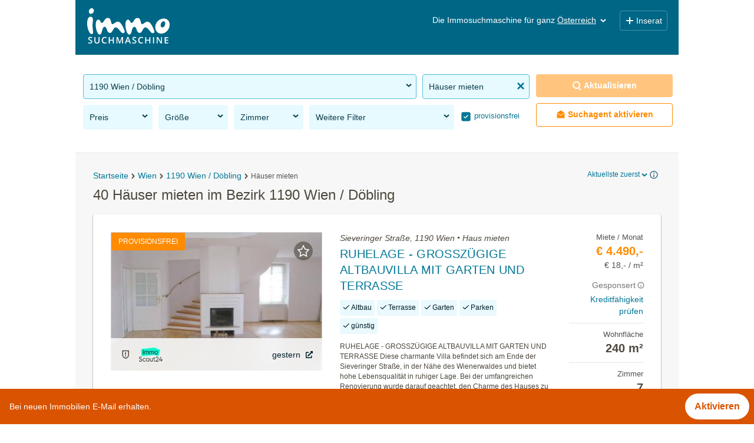

--- FILE ---
content_type: text/html; charset=UTF-8
request_url: https://www.immosuchmaschine.at/Wien-19.Bezirk-Doebling/Haeuser-mieten
body_size: 51447
content:
<!DOCTYPE html><html lang="de" class="search"><head><meta http-equiv="Content-Type" content="text/html; charset=utf-8" /><meta name="robots" content="index, follow" /><meta name="description" content="Jetzt im Bezirk 1190 Wien / Döbling Häuser mieten: Mit der Immosuchmaschine alle Wohnangebote im Bezirk 1190 Wien / Döbling im Überblick" /><meta name="apple-itunes-app" content="app-id=915992395" /><meta name="google-play-app" content="app-id=at.immosuchmaschine" /><link rel="android-touch-icon" href="https://www.immosuchmaschine.at/resources/img/app_at.png" /><meta name="viewport" content="width=device-width, initial-scale=1, maximum-scale=5, user-scalable=yes" /><meta http-equiv="X-UA-Compatible" content="IE=Edge" /><title>40 Häuser mieten im Bezirk 1190 Wien / Döbling - immosuchmaschine.at - Jän. 2026</title><meta property="og:title" content="40 Häuser mieten im Bezirk 1190 Wien / Döbling - immosuchmaschine.at - Jän. 2026" /><meta property="og:description" content="Jetzt im Bezirk 1190 Wien / Döbling Häuser mieten: Mit der Immosuchmaschine alle Wohnangebote im Bezirk 1190 Wien / Döbling im Überblick" /><meta property="og:image" content="https://www.immosuchmaschine.at/resources/img/og_image.jpg" /><meta name="theme-color" content="#006685" /><link rel="canonical" href="https://www.immosuchmaschine.at/Wien-19.Bezirk-Doebling/Haeuser-mieten" /><!-- inline css --><style>*{-webkit-box-sizing:border-box;-moz-box-sizing:border-box;box-sizing:border-box;}*:before,*:after{-webkit-box-sizing:border-box;-moz-box-sizing:border-box;box-sizing:border-box;}html{font-size:10px;-webkit-tap-highlight-color:rgba(0,0,0,0);}body{font-family:"Helvetica Neue", Helvetica, Arial, sans-serif;font-size:14px;line-height:1.42857143;color:#333;background-color:#fff;}input,button,select,textarea{font-family:inherit;font-size:inherit;line-height:inherit;}a{color:#337ab7;text-decoration:none;}a:hover,a:focus{color:#23527c;text-decoration:underline;}a:focus{outline:5px auto -webkit-focus-ring-color;outline-offset:-2px;}figure{margin:0;}img{vertical-align:middle;}.img-responsive{display:block;max-width:100%;height:auto;}.img-rounded{border-radius:6px;}.img-thumbnail{padding:4px;line-height:1.42857143;background-color:#fff;border:1px solid #ddd;border-radius:4px;-webkit-transition:all 0.2s ease-in-out;-o-transition:all 0.2s ease-in-out;transition:all 0.2s ease-in-out;display:inline-block;max-width:100%;height:auto;}.img-circle{border-radius:50%;}hr{margin-top:20px;margin-bottom:20px;border:0;border-top:1px solid #eee;}.sr-only{position:absolute;width:1px;height:1px;margin:-1px;padding:0;overflow:hidden;clip:rect(0,0,0,0);border:0;}.sr-only-focusable:active,.sr-only-focusable:focus{position:static;width:auto;height:auto;margin:0;overflow:visible;clip:auto;}[role="button"]{cursor:pointer;}h1,h2,h3,h4,h5,h6,.h1,.h2,.h3,.h4,.h5,.h6{font-family:inherit;font-weight:500;line-height:1.1;color:inherit;}h1 small,h2 small,h3 small,h4 small,h5 small,h6 small,.h1 small,.h2 small,.h3 small,.h4 small,.h5 small,.h6 small,h1 .small,h2 .small,h3 .small,h4 .small,h5 .small,h6 .small,.h1 .small,.h2 .small,.h3 .small,.h4 .small,.h5 .small,.h6 .small{font-weight:normal;line-height:1;color:#777;}h1,.h1,h2,.h2,h3,.h3{margin-top:20px;margin-bottom:10px;}h1 small,.h1 small,h2 small,.h2 small,h3 small,.h3 small,h1 .small,.h1 .small,h2 .small,.h2 .small,h3 .small,.h3 .small{font-size:65%;}h4,.h4,h5,.h5,h6,.h6{margin-top:10px;margin-bottom:10px;}h4 small,.h4 small,h5 small,.h5 small,h6 small,.h6 small,h4 .small,.h4 .small,h5 .small,.h5 .small,h6 .small,.h6 .small{font-size:75%;}h1,.h1{font-size:36px;}h2,.h2{font-size:30px;}h3,.h3{font-size:24px;}h4,.h4{font-size:18px;}h5,.h5{font-size:14px;}h6,.h6{font-size:12px;}p{margin:0 0 10px;}.lead{margin-bottom:20px;font-size:16px;font-weight:300;line-height:1.4;}@media (min-width: 768px){.lead{font-size:21px;}}small,.small{font-size:85%;}mark,.mark{background-color:#fcf8e3;padding:.2em;}.text-left{text-align:left;}.text-right{text-align:right;}.text-center{text-align:center;}.text-justify{text-align:justify;}.text-nowrap{white-space:nowrap;}.text-lowercase{text-transform:lowercase;}.text-uppercase{text-transform:uppercase;}.text-capitalize{text-transform:capitalize;}.text-muted{color:#777;}.text-primary{color:#337ab7;}a.text-primary:hover,a.text-primary:focus{color:#286090;}.text-success{color:#3c763d;}a.text-success:hover,a.text-success:focus{color:#2b542c;}.text-info{color:#31708f;}a.text-info:hover,a.text-info:focus{color:#245269;}.text-warning{color:#8a6d3b;}a.text-warning:hover,a.text-warning:focus{color:#66512c;}.text-danger{color:#a94442;}a.text-danger:hover,a.text-danger:focus{color:#843534;}.bg-primary{color:#fff;background-color:#337ab7;}a.bg-primary:hover,a.bg-primary:focus{background-color:#286090;}.bg-success{background-color:#dff0d8;}a.bg-success:hover,a.bg-success:focus{background-color:#c1e2b3;}.bg-info{background-color:#d9edf7;}a.bg-info:hover,a.bg-info:focus{background-color:#afd9ee;}.bg-warning{background-color:#fcf8e3;}a.bg-warning:hover,a.bg-warning:focus{background-color:#f7ecb5;}.bg-danger{background-color:#f2dede;}a.bg-danger:hover,a.bg-danger:focus{background-color:#e4b9b9;}.page-header{padding-bottom:9px;margin:40px 0 20px;border-bottom:1px solid #eee;}ul,ol{margin-top:0;margin-bottom:10px;}ul ul,ol ul,ul ol,ol ol{margin-bottom:0;}.list-unstyled{padding-left:0;list-style:none;}.list-inline{padding-left:0;list-style:none;margin-left:-5px;}.list-inline > li{display:inline-block;padding-left:5px;padding-right:5px;}dl{margin-top:0;margin-bottom:20px;}dt,dd{line-height:1.42857143;}dt{font-weight:bold;}dd{margin-left:0;}@media (min-width: 768px){.dl-horizontal dt{float:left;width:160px;clear:left;text-align:right;overflow:hidden;text-overflow:ellipsis;white-space:nowrap;}.dl-horizontal dd{margin-left:180px;}}abbr[title],abbr[data-original-title]{cursor:help;border-bottom:1px dotted #777;}.initialism{font-size:90%;text-transform:uppercase;}blockquote{padding:10px 20px;margin:0 0 20px;font-size:17.5px;border-left:5px solid #eee;}blockquote p:last-child,blockquote ul:last-child,blockquote ol:last-child{margin-bottom:0;}blockquote footer,blockquote small,blockquote .small{display:block;font-size:80%;line-height:1.42857143;color:#777;}blockquote footer:before,blockquote small:before,blockquote .small:before{content:'\2014 \00A0';}.blockquote-reverse,blockquote.pull-right{padding-right:15px;padding-left:0;border-right:5px solid #eee;border-left:0;text-align:right;}.blockquote-reverse footer:before,blockquote.pull-right footer:before,.blockquote-reverse small:before,blockquote.pull-right small:before,.blockquote-reverse .small:before,blockquote.pull-right .small:before{content:'';}.blockquote-reverse footer:after,blockquote.pull-right footer:after,.blockquote-reverse small:after,blockquote.pull-right small:after,.blockquote-reverse .small:after,blockquote.pull-right .small:after{content:'\00A0 \2014';}address{margin-bottom:20px;font-style:normal;line-height:1.42857143;}.container{margin-right:auto;margin-left:auto;padding-left:15px;padding-right:15px;}@media (min-width: 768px){.container{width:750px;}}@media (min-width: 992px){.container{width:970px;}}@media (min-width: 1200px){.container{width:1170px;}}.container-fluid{margin-right:auto;margin-left:auto;padding-left:15px;padding-right:15px;}.row{margin-left:-15px;margin-right:-15px;}.col-xs-1,.col-sm-1,.col-md-1,.col-lg-1,.col-xs-2,.col-sm-2,.col-md-2,.col-lg-2,.col-xs-3,.col-sm-3,.col-md-3,.col-lg-3,.col-xs-4,.col-sm-4,.col-md-4,.col-lg-4,.col-xs-5,.col-sm-5,.col-md-5,.col-lg-5,.col-xs-6,.col-sm-6,.col-md-6,.col-lg-6,.col-xs-7,.col-sm-7,.col-md-7,.col-lg-7,.col-xs-8,.col-sm-8,.col-md-8,.col-lg-8,.col-xs-9,.col-sm-9,.col-md-9,.col-lg-9,.col-xs-10,.col-sm-10,.col-md-10,.col-lg-10,.col-xs-11,.col-sm-11,.col-md-11,.col-lg-11,.col-xs-12,.col-sm-12,.col-md-12,.col-lg-12{position:relative;min-height:1px;padding-left:15px;padding-right:15px;}.col-xs-1,.col-xs-2,.col-xs-3,.col-xs-4,.col-xs-5,.col-xs-6,.col-xs-7,.col-xs-8,.col-xs-9,.col-xs-10,.col-xs-11,.col-xs-12{float:left;}.col-xs-12{width:100%;}.col-xs-11{width:91.66666667%;}.col-xs-10{width:83.33333333%;}.col-xs-9{width:75%;}.col-xs-8{width:66.66666667%;}.col-xs-7{width:58.33333333%;}.col-xs-6{width:50%;}.col-xs-5{width:41.66666667%;}.col-xs-4{width:33.33333333%;}.col-xs-3{width:25%;}.col-xs-2{width:16.66666667%;}.col-xs-1{width:8.33333333%;}@media (min-width: 768px){.col-sm-1,.col-sm-2,.col-sm-3,.col-sm-4,.col-sm-5,.col-sm-6,.col-sm-7,.col-sm-8,.col-sm-9,.col-sm-10,.col-sm-11,.col-sm-12{float:left;}.col-sm-12{width:100%;}.col-sm-11{width:91.66666667%;}.col-sm-10{width:83.33333333%;}.col-sm-9{width:75%;}.col-sm-8{width:66.66666667%;}.col-sm-7{width:58.33333333%;}.col-sm-6{width:50%;}.col-sm-5{width:41.66666667%;}.col-sm-4{width:33.33333333%;}.col-sm-3{width:25%;}.col-sm-2{width:16.66666667%;}.col-sm-1{width:8.33333333%;}}@media (min-width: 992px){.col-md-1,.col-md-2,.col-md-3,.col-md-4,.col-md-5,.col-md-6,.col-md-7,.col-md-8,.col-md-9,.col-md-10,.col-md-11,.col-md-12{float:left;}.col-md-12{width:100%;}.col-md-11{width:91.66666667%;}.col-md-10{width:83.33333333%;}.col-md-9{width:75%;}.col-md-8{width:66.66666667%;}.col-md-7{width:58.33333333%;}.col-md-6{width:50%;}.col-md-5{width:41.66666667%;}.col-md-4{width:33.33333333%;}.col-md-3{width:25%;}.col-md-2{width:16.66666667%;}.col-md-1{width:8.33333333%;}}@media (min-width: 1200px){.col-lg-1,.col-lg-2,.col-lg-3,.col-lg-4,.col-lg-5,.col-lg-6,.col-lg-7,.col-lg-8,.col-lg-9,.col-lg-10,.col-lg-11,.col-lg-12{float:left;}.col-lg-12{width:100%;}.col-lg-11{width:91.66666667%;}.col-lg-10{width:83.33333333%;}.col-lg-9{width:75%;}.col-lg-8{width:66.66666667%;}.col-lg-7{width:58.33333333%;}.col-lg-6{width:50%;}.col-lg-5{width:41.66666667%;}.col-lg-4{width:33.33333333%;}.col-lg-3{width:25%;}.col-lg-2{width:16.66666667%;}.col-lg-1{width:8.33333333%;}}.fade{opacity:0;-webkit-transition:opacity 0.15s linear;-o-transition:opacity 0.15s linear;transition:opacity 0.15s linear;}.fade.in{opacity:1;}.collapse{display:none;}.collapse.in{display:block;}tr.collapse.in{display:table-row;}tbody.collapse.in{display:table-row-group;}.collapsing{position:relative;height:0;overflow:hidden;-webkit-transition-property:height, visibility;transition-property:height, visibility;-webkit-transition-duration:0.35s;transition-duration:0.35s;-webkit-transition-timing-function:ease;transition-timing-function:ease;}.caret{display:inline-block;width:0;height:0;margin-left:2px;vertical-align:middle;border-top:4px dashed;border-top:4px solid \9;border-right:4px solid transparent;border-left:4px solid transparent;}.dropup,.dropdown{position:relative;}.dropdown-toggle:focus{outline:0;}.dropdown-menu{position:absolute;top:100%;left:0;z-index:1000;display:none;float:left;min-width:160px;padding:5px 0;margin:2px 0 0;list-style:none;font-size:14px;text-align:left;background-color:#fff;border:1px solid #ccc;border:1px solid rgba(0,0,0,0.15);border-radius:4px;-webkit-box-shadow:0 6px 12px rgba(0,0,0,0.175);box-shadow:0 6px 12px rgba(0,0,0,0.175);background-clip:padding-box;}.dropdown-menu.pull-right{right:0;left:auto;}.dropdown-menu .divider{height:1px;margin:9px 0;overflow:hidden;background-color:#e5e5e5;}.dropdown-menu > li > a{display:block;padding:3px 20px;clear:both;font-weight:normal;line-height:1.42857143;color:#333;white-space:nowrap;}.dropdown-menu > li > a:hover,.dropdown-menu > li > a:focus{text-decoration:none;color:#262626;background-color:#f5f5f5;}.dropdown-menu > .active > a,.dropdown-menu > .active > a:hover,.dropdown-menu > .active > a:focus{color:#fff;text-decoration:none;outline:0;background-color:#337ab7;}.dropdown-menu > .disabled > a,.dropdown-menu > .disabled > a:hover,.dropdown-menu > .disabled > a:focus{color:#777;}.dropdown-menu > .disabled > a:hover,.dropdown-menu > .disabled > a:focus{text-decoration:none;background-color:transparent;background-image:none;filter:progid:DXImageTransform.Microsoft.gradient(enabled=false);cursor:not-allowed;}.open > .dropdown-menu{display:block;}.open > a{outline:0;}.dropdown-menu-right{left:auto;right:0;}.dropdown-menu-left{left:0;right:auto;}.dropdown-header{display:block;padding:3px 20px;font-size:12px;line-height:1.42857143;color:#777;white-space:nowrap;}.dropdown-backdrop{position:fixed;left:0;right:0;bottom:0;top:0;z-index:990;}.pull-right > .dropdown-menu{right:0;left:auto;}.dropup .caret,.navbar-fixed-bottom .dropdown .caret{border-top:0;border-bottom:4px dashed;border-bottom:4px solid \9;content:"";}.dropup .dropdown-menu,.navbar-fixed-bottom .dropdown .dropdown-menu{top:auto;bottom:100%;margin-bottom:2px;}@media (min-width: 768px){.navbar-right .dropdown-menu{left:auto;right:0;}.navbar-right .dropdown-menu-left{left:0;right:auto;}}.nav{margin-bottom:0;padding-left:0;list-style:none;}.nav > li{position:relative;display:block;}.nav > li > a{position:relative;display:block;padding:10px 15px;}.nav > li > a:hover,.nav > li > a:focus{text-decoration:none;background-color:#eee;}.nav > li.disabled > a{color:#777;}.nav > li.disabled > a:hover,.nav > li.disabled > a:focus{color:#777;text-decoration:none;background-color:transparent;cursor:not-allowed;}.nav .open > a,.nav .open > a:hover,.nav .open > a:focus{background-color:#eee;border-color:#337ab7;}.nav .nav-divider{height:1px;margin:9px 0;overflow:hidden;background-color:#e5e5e5;}.nav > li > a > img{max-width:none;}.nav-tabs{border-bottom:1px solid #ddd;}.nav-tabs > li{float:left;margin-bottom:-1px;}.nav-tabs > li > a{margin-right:2px;line-height:1.42857143;border:1px solid transparent;border-radius:4px 4px 0 0;}.nav-tabs > li > a:hover{border-color:#eee #eee #ddd;}.nav-tabs > li.active > a,.nav-tabs > li.active > a:hover,.nav-tabs > li.active > a:focus{color:#555;background-color:#fff;border:1px solid #ddd;border-bottom-color:transparent;cursor:default;}.nav-tabs.nav-justified{width:100%;border-bottom:0;}.nav-tabs.nav-justified > li{float:none;}.nav-tabs.nav-justified > li > a{text-align:center;margin-bottom:5px;}.nav-tabs.nav-justified > .dropdown .dropdown-menu{top:auto;left:auto;}@media (min-width: 768px){.nav-tabs.nav-justified > li{display:table-cell;width:1%;}.nav-tabs.nav-justified > li > a{margin-bottom:0;}}.nav-tabs.nav-justified > li > a{margin-right:0;border-radius:4px;}.nav-tabs.nav-justified > .active > a,.nav-tabs.nav-justified > .active > a:hover,.nav-tabs.nav-justified > .active > a:focus{border:1px solid #ddd;}@media (min-width: 768px){.nav-tabs.nav-justified > li > a{border-bottom:1px solid #ddd;border-radius:4px 4px 0 0;}.nav-tabs.nav-justified > .active > a,.nav-tabs.nav-justified > .active > a:hover,.nav-tabs.nav-justified > .active > a:focus{border-bottom-color:#fff;}}.nav-pills > li{float:left;}.nav-pills > li > a{border-radius:4px;}.nav-pills > li + li{margin-left:2px;}.nav-pills > li.active > a,.nav-pills > li.active > a:hover,.nav-pills > li.active > a:focus{color:#fff;background-color:#337ab7;}.nav-stacked > li{float:none;}.nav-stacked > li + li{margin-top:2px;margin-left:0;}.nav-justified{width:100%;}.nav-justified > li{float:none;}.nav-justified > li > a{text-align:center;margin-bottom:5px;}.nav-justified > .dropdown .dropdown-menu{top:auto;left:auto;}@media (min-width: 768px){.nav-justified > li{display:table-cell;width:1%;}.nav-justified > li > a{margin-bottom:0;}}.nav-tabs-justified{border-bottom:0;}.nav-tabs-justified > li > a{margin-right:0;border-radius:4px;}.nav-tabs-justified > .active > a,.nav-tabs-justified > .active > a:hover,.nav-tabs-justified > .active > a:focus{border:1px solid #ddd;}@media (min-width: 768px){.nav-tabs-justified > li > a{border-bottom:1px solid #ddd;border-radius:4px 4px 0 0;}.nav-tabs-justified > .active > a,.nav-tabs-justified > .active > a:hover,.nav-tabs-justified > .active > a:focus{border-bottom-color:#fff;}}.tab-content > .tab-pane{display:none;}.tab-content > .active{display:block;}.nav-tabs .dropdown-menu{margin-top:-1px;border-top-right-radius:0;border-top-left-radius:0;}.navbar{position:relative;min-height:50px;margin-bottom:20px;border:1px solid transparent;}@media (min-width: 768px){.navbar{border-radius:4px;}}@media (min-width: 768px){.navbar-header{float:left;}}.navbar-collapse{overflow-x:visible;padding-right:15px;padding-left:15px;border-top:1px solid transparent;box-shadow:inset 0 1px 0 rgba(255,255,255,0.1);-webkit-overflow-scrolling:touch;}.navbar-collapse.in{overflow-y:auto;}@media (min-width: 768px){.navbar-collapse{width:auto;border-top:0;box-shadow:none;}.navbar-collapse.collapse{display:block !important;height:auto !important;padding-bottom:0;overflow:visible !important;}.navbar-collapse.in{overflow-y:visible;}.navbar-fixed-top .navbar-collapse,.navbar-static-top .navbar-collapse,.navbar-fixed-bottom .navbar-collapse{padding-left:0;padding-right:0;}}.navbar-fixed-top .navbar-collapse,.navbar-fixed-bottom .navbar-collapse{max-height:340px;}@media (max-device-width: 480px) and (orientation: landscape){.navbar-fixed-top .navbar-collapse,.navbar-fixed-bottom .navbar-collapse{max-height:200px;}}.container > .navbar-header,.container-fluid > .navbar-header,.container > .navbar-collapse,.container-fluid > .navbar-collapse{margin-right:-15px;margin-left:-15px;}@media (min-width: 768px){.container > .navbar-header,.container-fluid > .navbar-header,.container > .navbar-collapse,.container-fluid > .navbar-collapse{margin-right:0;margin-left:0;}}.navbar-static-top{z-index:1000;border-width:0 0 1px;}@media (min-width: 768px){.navbar-static-top{border-radius:0;}}.navbar-fixed-top,.navbar-fixed-bottom{position:fixed;right:0;left:0;z-index:1030;}@media (min-width: 768px){.navbar-fixed-top,.navbar-fixed-bottom{border-radius:0;}}.navbar-fixed-top{top:0;border-width:0 0 1px;}.navbar-fixed-bottom{bottom:0;margin-bottom:0;border-width:1px 0 0;}.navbar-brand{float:left;padding:15px 15px;font-size:18px;line-height:20px;height:50px;}.navbar-brand:hover,.navbar-brand:focus{text-decoration:none;}.navbar-brand > img{display:block;}@media (min-width: 768px){.navbar > .container .navbar-brand,.navbar > .container-fluid .navbar-brand{margin-left:-15px;}}.navbar-toggle{position:relative;float:right;margin-right:15px;padding:9px 10px;margin-top:8px;margin-bottom:8px;background-color:transparent;background-image:none;border:1px solid transparent;border-radius:4px;}.navbar-toggle:focus{outline:0;}.navbar-toggle .icon-bar{display:block;width:22px;height:2px;border-radius:1px;}.navbar-toggle .icon-bar + .icon-bar{margin-top:4px;}@media (min-width: 768px){.navbar-toggle{display:none;}}.navbar-nav{margin:7.5px -15px;}.navbar-nav > li > a{padding-top:10px;padding-bottom:10px;line-height:20px;}@media (max-width: 767px){.navbar-nav .open .dropdown-menu{position:static;float:none;width:auto;margin-top:0;background-color:transparent;border:0;box-shadow:none;}.navbar-nav .open .dropdown-menu > li > a,.navbar-nav .open .dropdown-menu .dropdown-header{padding:5px 15px 5px 25px;}.navbar-nav .open .dropdown-menu > li > a{line-height:20px;}.navbar-nav .open .dropdown-menu > li > a:hover,.navbar-nav .open .dropdown-menu > li > a:focus{background-image:none;}}@media (min-width: 768px){.navbar-nav{float:left;margin:0;}.navbar-nav > li{float:left;}.navbar-nav > li > a{padding-top:15px;padding-bottom:15px;}}.navbar-form{margin-left:-15px;margin-right:-15px;padding:10px 15px;border-top:1px solid transparent;border-bottom:1px solid transparent;-webkit-box-shadow:inset 0 1px 0 rgba(255,255,255,0.1), 0 1px 0 rgba(255,255,255,0.1);box-shadow:inset 0 1px 0 rgba(255,255,255,0.1), 0 1px 0 rgba(255,255,255,0.1);margin-top:8px;margin-bottom:8px;}@media (max-width: 767px){.navbar-form .form-group{margin-bottom:5px;}.navbar-form .form-group:last-child{margin-bottom:0;}}@media (min-width: 768px){.navbar-form{width:auto;border:0;margin-left:0;margin-right:0;padding-top:0;padding-bottom:0;-webkit-box-shadow:none;box-shadow:none;}}.navbar-nav > li > .dropdown-menu{margin-top:0;border-top-right-radius:0;border-top-left-radius:0;}.navbar-fixed-bottom .navbar-nav > li > .dropdown-menu{margin-bottom:0;border-top-right-radius:4px;border-top-left-radius:4px;border-bottom-right-radius:0;border-bottom-left-radius:0;}.navbar-btn{margin-top:8px;margin-bottom:8px;}.navbar-btn.btn-sm{margin-top:10px;margin-bottom:10px;}.navbar-btn.btn-xs{margin-top:14px;margin-bottom:14px;}.navbar-text{margin-top:15px;margin-bottom:15px;}@media (min-width: 768px){.navbar-text{float:left;margin-left:15px;margin-right:15px;}}@media (min-width: 768px){.navbar-left{float:left !important;}.navbar-right{float:right !important;margin-right:-15px;}.navbar-right ~ .navbar-right{margin-right:0;}}.navbar-default{background-color:#f8f8f8;border-color:#e7e7e7;}.navbar-default .navbar-brand{color:#777;}.navbar-default .navbar-brand:hover,.navbar-default .navbar-brand:focus{color:#5e5e5e;background-color:transparent;}.navbar-default .navbar-text{color:#777;}.navbar-default .navbar-nav > li > a{color:#777;}.navbar-default .navbar-nav > li > a:hover,.navbar-default .navbar-nav > li > a:focus{color:#333;background-color:transparent;}.navbar-default .navbar-nav > .active > a,.navbar-default .navbar-nav > .active > a:hover,.navbar-default .navbar-nav > .active > a:focus{color:#555;background-color:#e7e7e7;}.navbar-default .navbar-nav > .disabled > a,.navbar-default .navbar-nav > .disabled > a:hover,.navbar-default .navbar-nav > .disabled > a:focus{color:#ccc;background-color:transparent;}.navbar-default .navbar-toggle{border-color:#ddd;}.navbar-default .navbar-toggle:hover,.navbar-default .navbar-toggle:focus{background-color:#ddd;}.navbar-default .navbar-toggle .icon-bar{background-color:#888;}.navbar-default .navbar-collapse,.navbar-default .navbar-form{border-color:#e7e7e7;}.navbar-default .navbar-nav > .open > a,.navbar-default .navbar-nav > .open > a:hover,.navbar-default .navbar-nav > .open > a:focus{background-color:#e7e7e7;color:#555;}@media (max-width: 767px){.navbar-default .navbar-nav .open .dropdown-menu > li > a{color:#777;}.navbar-default .navbar-nav .open .dropdown-menu > li > a:hover,.navbar-default .navbar-nav .open .dropdown-menu > li > a:focus{color:#333;background-color:transparent;}.navbar-default .navbar-nav .open .dropdown-menu > .active > a,.navbar-default .navbar-nav .open .dropdown-menu > .active > a:hover,.navbar-default .navbar-nav .open .dropdown-menu > .active > a:focus{color:#555;background-color:#e7e7e7;}.navbar-default .navbar-nav .open .dropdown-menu > .disabled > a,.navbar-default .navbar-nav .open .dropdown-menu > .disabled > a:hover,.navbar-default .navbar-nav .open .dropdown-menu > .disabled > a:focus{color:#ccc;background-color:transparent;}}.navbar-default .navbar-link{color:#777;}.navbar-default .navbar-link:hover{color:#333;}.navbar-default .btn-link{color:#777;}.navbar-default .btn-link:hover,.navbar-default .btn-link:focus{color:#333;}.navbar-default .btn-link[disabled]:hover,fieldset[disabled] .navbar-default .btn-link:hover,.navbar-default .btn-link[disabled]:focus,fieldset[disabled] .navbar-default .btn-link:focus{color:#ccc;}.navbar-inverse{background-color:#222;border-color:#080808;}.navbar-inverse .navbar-brand{color:#9d9d9d;}.navbar-inverse .navbar-brand:hover,.navbar-inverse .navbar-brand:focus{color:#fff;background-color:transparent;}.navbar-inverse .navbar-text{color:#9d9d9d;}.navbar-inverse .navbar-nav > li > a{color:#9d9d9d;}.navbar-inverse .navbar-nav > li > a:hover,.navbar-inverse .navbar-nav > li > a:focus{color:#fff;background-color:transparent;}.navbar-inverse .navbar-nav > .active > a,.navbar-inverse .navbar-nav > .active > a:hover,.navbar-inverse .navbar-nav > .active > a:focus{color:#fff;background-color:#080808;}.navbar-inverse .navbar-nav > .disabled > a,.navbar-inverse .navbar-nav > .disabled > a:hover,.navbar-inverse .navbar-nav > .disabled > a:focus{color:#444;background-color:transparent;}.navbar-inverse .navbar-toggle{border-color:#333;}.navbar-inverse .navbar-toggle:hover,.navbar-inverse .navbar-toggle:focus{background-color:#333;}.navbar-inverse .navbar-toggle .icon-bar{background-color:#fff;}.navbar-inverse .navbar-collapse,.navbar-inverse .navbar-form{border-color:#101010;}.navbar-inverse .navbar-nav > .open > a,.navbar-inverse .navbar-nav > .open > a:hover,.navbar-inverse .navbar-nav > .open > a:focus{background-color:#080808;color:#fff;}@media (max-width: 767px){.navbar-inverse .navbar-nav .open .dropdown-menu > .dropdown-header{border-color:#080808;}.navbar-inverse .navbar-nav .open .dropdown-menu .divider{background-color:#080808;}.navbar-inverse .navbar-nav .open .dropdown-menu > li > a{color:#9d9d9d;}.navbar-inverse .navbar-nav .open .dropdown-menu > li > a:hover,.navbar-inverse .navbar-nav .open .dropdown-menu > li > a:focus{color:#fff;background-color:transparent;}.navbar-inverse .navbar-nav .open .dropdown-menu > .active > a,.navbar-inverse .navbar-nav .open .dropdown-menu > .active > a:hover,.navbar-inverse .navbar-nav .open .dropdown-menu > .active > a:focus{color:#fff;background-color:#080808;}.navbar-inverse .navbar-nav .open .dropdown-menu > .disabled > a,.navbar-inverse .navbar-nav .open .dropdown-menu > .disabled > a:hover,.navbar-inverse .navbar-nav .open .dropdown-menu > .disabled > a:focus{color:#444;background-color:transparent;}}.navbar-inverse .navbar-link{color:#9d9d9d;}.navbar-inverse .navbar-link:hover{color:#fff;}.navbar-inverse .btn-link{color:#9d9d9d;}.navbar-inverse .btn-link:hover,.navbar-inverse .btn-link:focus{color:#fff;}.navbar-inverse .btn-link[disabled]:hover,fieldset[disabled] .navbar-inverse .btn-link:hover,.navbar-inverse .btn-link[disabled]:focus,fieldset[disabled] .navbar-inverse .btn-link:focus{color:#444;}.breadcrumb{padding:8px 15px;margin-bottom:20px;list-style:none;background-color:#f5f5f5;border-radius:4px;}.breadcrumb > li{display:inline-block;}.breadcrumb > li + li:before{content:"/\00a0";padding:0 5px;color:#ccc;}.breadcrumb > .active{color:#777;}.clearfix:before,.clearfix:after,.dl-horizontal dd:before,.dl-horizontal dd:after,.container:before,.container:after,.container-fluid:before,.container-fluid:after,.row:before,.row:after,.nav:before,.nav:after,.navbar:before,.navbar:after,.navbar-header:before,.navbar-header:after,.navbar-collapse:before,.navbar-collapse:after{content:" ";display:table;}.clearfix:after,.dl-horizontal dd:after,.container:after,.container-fluid:after,.row:after,.nav:after,.navbar:after,.navbar-header:after,.navbar-collapse:after{clear:both;}.center-block{display:block;margin-left:auto;margin-right:auto;}.pull-right{float:right !important;}.pull-left{float:left !important;}.hide{display:none !important;}.show{display:block !important;}.invisible{visibility:hidden;}.text-hide{font:0/0 a;color:transparent;text-shadow:none;background-color:transparent;border:0;}.hidden{display:none !important;}.affix{position:fixed;}@-ms-viewport{width:device-width;}.visible-xs,.visible-sm,.visible-md,.visible-lg{display:none !important;}.visible-xs-block,.visible-xs-inline,.visible-xs-inline-block,.visible-sm-block,.visible-sm-inline,.visible-sm-inline-block,.visible-md-block,.visible-md-inline,.visible-md-inline-block,.visible-lg-block,.visible-lg-inline,.visible-lg-inline-block{display:none !important;}@media (max-width: 767px){.visible-xs{display:block !important;}table.visible-xs{display:table !important;}tr.visible-xs{display:table-row !important;}th.visible-xs,td.visible-xs{display:table-cell !important;}}@media (max-width: 767px){.visible-xs-block{display:block !important;}}@media (max-width: 767px){.visible-xs-inline{display:inline !important;}}@media (max-width: 767px){.visible-xs-inline-block{display:inline-block !important;}}@media (min-width: 768px) and (max-width: 991px){.visible-sm{display:block !important;}table.visible-sm{display:table !important;}tr.visible-sm{display:table-row !important;}th.visible-sm,td.visible-sm{display:table-cell !important;}}@media (min-width: 768px) and (max-width: 991px){.visible-sm-block{display:block !important;}}@media (min-width: 768px) and (max-width: 991px){.visible-sm-inline{display:inline !important;}}@media (min-width: 768px) and (max-width: 991px){.visible-sm-inline-block{display:inline-block !important;}}@media (min-width: 992px) and (max-width: 1199px){.visible-md{display:block !important;}table.visible-md{display:table !important;}tr.visible-md{display:table-row !important;}th.visible-md,td.visible-md{display:table-cell !important;}}@media (min-width: 992px) and (max-width: 1199px){.visible-md-block{display:block !important;}}@media (min-width: 992px) and (max-width: 1199px){.visible-md-inline{display:inline !important;}}@media (min-width: 992px) and (max-width: 1199px){.visible-md-inline-block{display:inline-block !important;}}@media (min-width: 1200px){.visible-lg{display:block !important;}table.visible-lg{display:table !important;}tr.visible-lg{display:table-row !important;}th.visible-lg,td.visible-lg{display:table-cell !important;}}@media (min-width: 1200px){.visible-lg-block{display:block !important;}}@media (min-width: 1200px){.visible-lg-inline{display:inline !important;}}@media (min-width: 1200px){.visible-lg-inline-block{display:inline-block !important;}}@media (max-width: 767px){.hidden-xs{display:none !important;}}@media (min-width: 768px) and (max-width: 991px){.hidden-sm{display:none !important;}}@media (min-width: 992px) and (max-width: 1199px){.hidden-md{display:none !important;}}@media (min-width: 1200px){.hidden-lg{display:none !important;}}.visible-print{display:none !important;}@media print{.visible-print{display:block !important;}table.visible-print{display:table !important;}tr.visible-print{display:table-row !important;}th.visible-print,td.visible-print{display:table-cell !important;}}.visible-print-block{display:none !important;}@media print{.visible-print-block{display:block !important;}}.visible-print-inline{display:none !important;}@media print{.visible-print-inline{display:inline !important;}}.visible-print-inline-block{display:none !important;}@media print{.visible-print-inline-block{display:inline-block !important;}}@media print{.hidden-print{display:none !important;}}article,aside,details,figcaption,figure,footer,header,hgroup,nav,section,summary{display:block;}audio,canvas,video{display:inline-block;*display:inline;*zoom:1;}audio:not([controls]){display:none;height:0;}[hidden]{display:none;}html{font-size:100%;-webkit-text-size-adjust:100%;-ms-text-size-adjust:100%;}html,button,input,select,textarea{font-family:sans-serif;}body{margin:0;}a:focus{outline:thin dotted;}a:hover,a:active{outline:0;}h1{font-size:2em;margin:0.90em 0;}h2{font-size:1.5em;margin:0.75em 0 0.35em 0;}h3{font-size:1.17em;margin:0.60em 0 0.30em 0;}h4{font-size:1em;margin:0.45em 0 0.22em 0;}h5{font-size:0.83em;margin:0.30em 0;}h6{font-size:0.75em;margin:0.15em 0;}abbr[title]{border-bottom:1px dotted;}b,strong{font-weight:bold;}blockquote{margin:1em 40px;}dfn{font-style:italic;}mark{background:#ff0;color:#000;}p,pre{margin:0 0 1em 0;}pre,code,kbd,samp{font-family:monospace, serif;_font-family:'courier new', monospace;font-size:1em;}pre{white-space:pre;white-space:pre-wrap;word-wrap:break-word;}q{quotes:none;}q:before,q:after{content:'';content:none;}small{font-size:75%;}sub,sup{font-size:75%;line-height:0;position:relative;vertical-align:baseline;}sup{top:-0.5em;}sub{bottom:-0.25em;}dl,menu,ol,ul{margin:1em 0;}dd{margin:0 0 0 40px;}menu,ol,ul{padding:0 0 0 40px;}nav ul,nav ol{list-style:none;list-style-image:none;}img{border:0;-ms-interpolation-mode:bicubic;}svg:not(:root){overflow:hidden;}figure{margin:0;}form{margin:0;}fieldset{border:1px solid #c0c0c0;margin:0 2px;padding:0.35em 0.625em 0.75em;}legend{border:0;padding:0;white-space:normal;*margin-left:-7px;}button,input,select,textarea{font-size:100%;margin:0;vertical-align:baseline;*vertical-align:middle;}button,input{line-height:normal;}button,input[type="button"],input[type="reset"],input[type="submit"]{cursor:pointer;-webkit-appearance:button;*overflow:visible;}button[disabled],input[disabled]{cursor:default;}input[type="checkbox"],input[type="radio"]{box-sizing:border-box;padding:0;*height:13px;*width:13px;}input[type="search"]{-webkit-appearance:textfield;-moz-box-sizing:content-box;-webkit-box-sizing:content-box;box-sizing:content-box;}input[type="search"]::-webkit-search-decoration,input[type="search"]::-webkit-search-cancel-button{-webkit-appearance:none;}button::-moz-focus-inner,input::-moz-focus-inner{border:0;padding:0;}textarea{overflow:auto;vertical-align:top;}table{border-collapse:collapse;border-spacing:0;}.clearfix:after{content:".";display:block;clear:both;visibility:hidden;line-height:0;height:0;}.clearfix{display:inline-block;}html[xmlns] .clearfix{display:block;}* html .clearfix{height:1%;}.dnone{display:none !important;}.show-mobile{display:none;}html{height:100%;}body{font-family:sans-serif;font-weight:400;font-size:14px;color:#4d473d;margin:0;padding:0;height:100%;}iframe{border:none;}a{font-family:sans-serif;font-weight:400;color:#007796;font-size:14px;}a:hover{color:#004f63;}a u b{cursor:pointer;}label{font-family:sans-serif;font-weight:400;margin-bottom:0;}input[type=number]::-webkit-outer-spin-button,input[type=number]::-webkit-inner-spin-button{-webkit-appearance:none;margin:0;}input[type=number]{-moz-appearance:textfield;}ul li{list-style-image:none;}.lea_der_bo_ard,.re_ct_an_gle,.mo_bile_fo_oter,.ou_ts_ream{font-family:sans-serif;font-weight:400;float:left;font-size:21px;padding:5px 0;text-align:center;width:100%;position:relative;z-index:0;}.lea_der_bo_ard .adsbygoogle,.re_ct_an_gle .adsbygoogle,.mo_bile_fo_oter .adsbygoogle,.ou_ts_ream .adsbygoogle{min-height:50px;}.placeholder-box{position:relative;z-index:1;width:100%;margin-bottom:15px;min-height:300px;max-height:300px;overflow:hidden;}.placeholder-box:before{position:absolute;width:100%;text-align:center;color:#55524d;font-size:12px;line-height:300px;z-index:-1;content:"WERBUNG";}@media screen and (max-width: 767px){.placeholder-box{min-height:600px;max-height:600px;}.placeholder-box:before{line-height:600px;}.placeholder-box.short{min-height:300px;max-height:300px;}.placeholder-box.short:before{line-height:300px;}}.sk_ys_cr_ap_er{font-family:sans-serif;font-weight:400;float:left;font-size:21px;height:600px;left:calc(50% + 532px);position:fixed;top:0px;width:120px;}.sk_ys_cr_ap_er s24-ad-slot{float:left;}.sk_ys_cr_ap_er s24-ad-slot,.sk_ys_cr_ap_er s24-ad-slot > div{width:120px;height:600px;}.sk_ys_cr_ap_er.to-top{top:20px;}.sk_ys_cr_ap_er.left{overflow:hidden;left:calc(50% - 532px - 120px);}@media screen and (min-width: 1400px){.sk_ys_cr_ap_er.left{left:calc(50% - 532px - 160px);}}@media screen and (min-width: 1680px){.sk_ys_cr_ap_er.left{left:calc(50% - 532px - 300px);}}.sk_ys_cr_ap_er.left > *{float:right;}@media screen and (min-width: 1400px){.sk_ys_cr_ap_er,.sk_ys_cr_ap_er s24-ad-slot,.sk_ys_cr_ap_er s24-ad-slot > div{width:160px;}}@media screen and (min-width: 1680px){.sk_ys_cr_ap_er,.sk_ys_cr_ap_er s24-ad-slot,.sk_ys_cr_ap_er s24-ad-slot > div{width:300px;}}.debug{background-color:#fff;}.debug table{max-width:1024px;}.cc_banner-wrapper{z-index:9001000 !important;}.cc_container{background-color:#4d473d !important;}.cc_message{color:#ff8b00 !important;}.cc_container .cc_btn,.cc_container .cc_btn:visited{background-color:#ff8b00 !important;border-radius:3px !important;color:#fff !important;}.cc_container a,.cc_container a:visited{color:#007796 !important;}.contact .cc_container,.error .cc_container,.faq .cc_container,.imprint .cc_container,.info .cc_container,.object_redirect .cc_container,.pro .cc_container,.search .cc_container,.terms .cc_container{max-width:1024px !important;}.dropdown{font-family:sans-serif;font-weight:400;color:#007796;font-size:12px;text-decoration:none;}.dropdown a:focus,.dropdown a:visited{color:#007796;outline:none;text-decoration:none;}.dropdown a:hover{color:#004f63;background-color:rgba(0,119,150,0.1);text-decoration:none;}.dropdown-menu{min-width:100%;}.dropdown-menu > li > a{color:#4d473d;}.dropdown-menu > li > a:hover{background-color:rgba(0,119,150,0.1);color:#312d26;}.dropdown-menu > li > a.selected{background-color:#007796;color:#fff;cursor:default;}.success,.warning,.error{font-size:12px;font-family:sans-serif;font-weight:400;}.error{color:#f00;}.error .static{color:#4d473d;}.warning{color:#ff8b00;}.warning .static{color:#4d473d;}.submit-btn{height:30px;font-size:12px;line-height:29px;padding:0 15px;border:1px solid #007796;background:#007796;border-radius:4px;font-family:sans-serif;font-weight:400;text-decoration:none;color:#fff;margin-top:9px;}.submit-btn:hover{background:#004f63;}.text-link{font-size:12px;margin:0 0 0 10px;}.oewa-counter{display:none;height:0px;line-height:0px;width:0px;}.layover-wrapper{position:relative;}.layover-wrapper .layover{font-family:sans-serif;font-weight:400;font-size:12px;position:absolute;z-index:100;}.layover-wrapper .layover .layover-content{z-index:0;position:relative;border-radius:4px;background:white;box-shadow:0 0 3px rgba(0,0,0,0.4);padding:15px;}.layover-wrapper .layover .layover-content .headline{color:#4d473d;display:block;font-size:15px;line-height:1.35;padding-bottom:10px;border-bottom:1px solid #55524d;}.layover-wrapper .layover .layover-content ul{list-style:none;padding:0;margin:0;}.layover-wrapper .layover .layover-content ul li a{border-radius:4px;display:block;color:#4d473d;padding:4px;margin:4px 0px;text-decoration:none;}.layover-wrapper .layover .layover-content ul li a:visited,.layover-wrapper .layover .layover-content ul li a:hover{background-color:rgba(0,119,150,0.1);color:#312d26;text-decoration:none;}.layover-wrapper .layover .layover-content ul li a.selected{background-color:#007796;color:#fff;}.input-wrapper .layover-wrapper{float:left;}.input-wrapper .layover-wrapper .layover{top:60px;}.input-wrapper .layover-wrapper .layover .layover-content{width:180px;}.input-wrapper .layover-wrapper .layover .layover-content .text-input{border:1px solid #e5e5e5;height:20px;line-height:12px;padding:2px 10px 2px 10px;display:block;float:left;outline:0;font-family:sans-serif;font-weight:400;border-radius:4px;font-size:12px;text-align:right;height:30px;}.input-wrapper .layover-wrapper .layover .layover-content .input-wrap{position:relative;float:left;width:100%;}.input-wrapper .layover-wrapper .layover .layover-content .input-wrap input{z-index:0;}.input-wrapper .layover-wrapper .layover .layover-content .input-wrap span.label-left{position:absolute;left:6px;top:3px;z-index:1;height:24px;line-height:24px;color:#55524d;}.input-wrapper .layover-wrapper .layover .layover-content .input-wrap span.label-right{position:absolute;right:10px;top:3px;z-index:1;height:24px;line-height:24px;color:#55524d;}.input-wrapper .layover-wrapper.realty-type{padding:10px;}.input-wrapper .layover-wrapper.realty-type .layover{right:-6px;}.input-wrapper .layover-wrapper.realty-type .layover .layover-content{width:460px;padding-top:20px;padding-bottom:20px;}.input-wrapper .layover-wrapper.realty-type .layover .layover-content .column{list-style:none;padding:0;margin:0;width:50%;float:left;box-sizing:border-box;}.input-wrapper .layover-wrapper.realty-type .layover .layover-content .column.first{padding-right:15px;}.input-wrapper .layover-wrapper.realty-type .layover .layover-content .column li a{text-overflow:ellipsis;overflow:hidden;white-space:nowrap;}.input-wrapper .layover-wrapper.size .layover .layover-content .text-input{width:100%;margin-bottom:6px;padding:2px 30px 2px 50px;}.input-wrapper .layover-wrapper.price .layover .layover-content .text-input{width:100%;margin-bottom:6px;padding:2px 25px 2px 50px;}.input-wrapper .layover-wrapper.price .layover .layover-content .additional-link{display:block;}.input-wrapper .layover-wrapper.price .layover .layover-content .input-wrap.additional{margin-top:8px;position:relative;}.input-wrapper .layover-wrapper.price .layover .layover-content .input-wrap.additional .text-input{padding:2px 45px 2px 50px;}.input-wrapper .layover-wrapper.rooms .layover .layover-content .text-input{width:100%;margin-bottom:6px;padding:2px 65px 2px 25px;}.outer-wrapper{width:100%;}.outer-wrapper.welcome{max-width:none;}#container{background-color:#f7f7f7;max-width:1024px;min-height:100%;padding:0px;position:relative;}#container.container{margin:auto;float:none;}#container .block_agent{text-align:center;padding:10px 0px;}#container .block_agent .email-agent{font-family:Helvetica, Arial, sans-serif;font-weight:700;display:inline-block;border-radius:4px;border:1px solid #ff8b00;background-color:#fff;color:#ff8b00;font-size:14px;text-decoration:none;padding:10px;}#container .block_agent .email-agent:hover:not(.disabled){color:#cc6f00;background-color:rgba(255,139,0,0.15);}#container .block_agent .email-agent svg{pointer-events:none;}#container .block_agent .email-agent.disabled{opacity:50%;cursor:default;}#message{width:100%;}#message div{font-size:15px;padding:20px 0px;}#message div ul{list-style-type:square;}#message div ul li{color:#ff8b00;}#message div ul li span{color:#4d473d;}.section-block a.app{display:block;margin-top:24px;margin-bottom:16px;}.section-block a.app img{height:40px;}.similar{font-size:12px;line-height:18px;padding-bottom:10px;}.similar > div{margin-top:8px;margin-bottom:8px;float:none;}.similar .popular{margin-top:16px;}@media screen and (max-width: 991px){.similar .popular{margin-top:0px;}}.similar .headline{display:block;margin-top:24px;margin-bottom:8px;font-size:16px;line-height:24px;font-weight:700;}.similar ul{list-style:none;padding-left:0px;margin:0;}.similar ul li{padding-top:12px;padding-bottom:8px;padding-right:20px;}.similar a,.similar a.footer{color:#007796;font-size:16px;line-height:24px;white-space:normal;display:inline;}.similar a:hover,.similar a.footer:hover{color:#004f63;text-decoration:underline;}.similar .object-count{color:#55524d;font-size:16px;line-height:24px;}.similar div{padding:0px;}.similar > div > div{padding-top:12px;padding-bottom:8px;padding-right:20px;}.similar .icon{display:inline-block;height:34px;width:110px;margin:2px;}.similar .app_store{float:right;}.similar .apple_store{background:url("/resources/svg/icons.svg?1747141160") no-repeat scroll 0px 0px;}.similar .play_store{background:url("/resources/svg/icons.svg?1747141160") no-repeat scroll -128px 0px;width:93px;}.similar .footer{display:inline-block;margin-right:4px;text-decoration:none;white-space:nowrap;}@media screen and (max-width: 1024px){.similar .footer{white-space:normal;display:inline;}}.toggle-mobile-description{position:absolute;display:none;right:0px;bottom:0px;width:32px;height:32px;}input::-webkit-outer-spin-button,input::-webkit-inner-spin-button{-webkit-appearance:none;margin:0;}@media screen and (max-width: 1024px){.hide-tablet{display:none;}.sk_ys_cr_ap_er{display:none;}}@media screen and (max-width: 991px){.toggle-mobile-description{display:block;}}@media screen and (max-width: 767px){.lea_der_bo_ard,.re_ct_an_gle,.mo_bile_fo_oter{overflow:hidden;margin-bottom:20px;}.lea_der_bo_ard iframe,.re_ct_an_gle iframe,.mo_bile_fo_oter iframe{box-sizing:border-box;overflow:hidden;}#container .block_agent{padding:5px 10px;}#container .block_agent .email-agent{max-width:245px;width:90%;}.input-wrapper .layover-wrapper .layover{top:50px;}.input-wrapper .layover-wrapper.realty-type .layover{right:auto;top:50px;width:98%;}.input-wrapper .layover-wrapper.realty-type .layover .layover-content{width:100%;}.similar ul{padding-bottom:6px;}.similar .app_store{float:left;}}@media screen and (max-width: 480px){.input-wrapper .layover-wrapper.realty-type .layover .layover-content{width:98%;box-sizing:border-box;}.input-wrapper .layover-wrapper.realty-type .layover .layover-content .column{width:100%;}.input-wrapper .layover-wrapper.realty-type .layover .layover-content .column.first{padding-right:0;margin-bottom:15px;}}html .search .block-filter-info{display:none;}@media screen and (max-width: 767px){html .search #filter,html .search .btn_search{display:none;}html .search .block-filter-info{display:block;}}.clear-both{clear:both;}#finanzierungsrechner{background-color:white;padding:16px;padding-top:24px;padding-bottom:24px;margin-top:16px;margin-bottom:32px;}#finanzierungsrechner p{padding:0px;margin:0px;}#finanzierungsrechner .headline{font-size:24px;line-height:40px;}#finanzierungsrechner .inputs{display:flex;}#finanzierungsrechner .inputs > div{flex:1;position:relative;}#finanzierungsrechner .inputs > div.left{margin-right:16px;}#finanzierungsrechner .inputs > div.right{margin-left:16px;}#finanzierungsrechner .inputs > div:after{content:"€";color:#757575;position:absolute;bottom:9px;right:10px;}#finanzierungsrechner .inputs label{font-size:14px;line-height:22px;display:block;}#finanzierungsrechner .inputs input{padding:9px;padding-left:16px;color:#757575;border-radius:4px;border:1px solid #adadad;position:relative;width:100%;}#finanzierungsrechner .duration{margin-top:19px;}#finanzierungsrechner .duration ul{margin:0px;padding:0px;list-style-type:none;display:flex;margin-left:-8px;margin-right:-8px;flex-flow:wrap;}#finanzierungsrechner .duration ul li{border:1px solid #d6d6d6;border-radius:20px;margin-left:8px;margin-right:8px;padding:10px 16px 10px 16px;cursor:pointer;margin-top:11px;}#finanzierungsrechner .duration ul li.active{background:#e7fdf1;border:1px solid #00d9b1;}#finanzierungsrechner .aufstellung{margin-top:16px;display:flex;justify-content:space-between;align-items:center;}#finanzierungsrechner .aufstellung p{margin-bottom:8px;margin-top:8px;}#finanzierungsrechner .aufstellung span{padding-right:3px;}#finanzierungsrechner .aufstellung .legend p{padding-left:19px;position:relative;}#finanzierungsrechner .aufstellung .legend p:before{position:absolute;top:6px;left:0px;display:block;content:" ";border-radius:50%;background-color:#f2ca26;width:11px;height:11px;}#finanzierungsrechner .aufstellung .legend p.zinsen:before{background-color:#3598db;}#finanzierungsrechner .aufstellung .legend p.kaufpreis:before{background-color:#00d9b1;}#finanzierungsrechner .aufstellung .prices{text-align:right;}#finanzierungsrechner .aufstellung .prices span{font-weight:bold;}#finanzierungsrechner .aufstellung .prices span:after{content:"€";padding-left:3px;}#finanzierungsrechner .aufstellung .piechart{position:relative;}#finanzierungsrechner .aufstellung .piechart > div{--b:10px;--w:135px;}#finanzierungsrechner .aufstellung .piechart .kaufpreis{--c:#00d9b1;}#finanzierungsrechner .aufstellung .piechart .zinsen{position:absolute;top:0;left:0;--c:#3598db;}#finanzierungsrechner .aufstellung .piechart .nebenkosten{position:absolute;top:0;left:0;--c:#f2ca26;}#finanzierungsrechner .aufstellung .piechart .monthly{position:absolute;display:flex;flex-direction:column;align-items:center;justify-content:center;top:0px;height:0px;width:100%;height:100%;}#finanzierungsrechner .aufstellung .piechart .monthly .line-1{font-weight:bold;font-size:20px;line-height:30px;}#finanzierungsrechner .aufstellung .piechart .monthly .line-1 span{padding-right:3px;}#finanzierungsrechner .aufstellung .piechart .monthly .line-2{font-size:14px;line-height:22px;}#finanzierungsrechner a.quote{display:block;color:#333;text-align:center;margin-top:16px;margin-bottom:16px;padding-top:9px;padding-bottom:9px;border-radius:4px;border:1px solid #333;text-decoration:none;}#finanzierungsrechner .disclaimer{color:#757575;font-size:12px;line-height:16px;}@media screen and (max-width: 767px){#finanzierungsrechner .inputs{flex-direction:column;}#finanzierungsrechner .inputs > div.left,#finanzierungsrechner .inputs > div.right{margin:0px;}#finanzierungsrechner .inputs > div.right{margin-top:8px;}#finanzierungsrechner .aufstellung{flex-wrap:wrap;}#finanzierungsrechner .aufstellung .pie-wrapper{order:1;width:100%;display:flex;justify-content:center;}#finanzierungsrechner .aufstellung .legend{order:2;}#finanzierungsrechner .aufstellung .prices{order:3;text-align:right;}}.offline-info{display:none;}body.offline .welcome > .content,body.offline #main,body.offline #similar.welcome,body.offline #footer.welcome,body.offline footer,body.offline .navbar-header button,body.offline .filter-wrapper{display:none;}body.offline .offline-info{display:block;height:calc(100% - 143px);}body.offline .offline-info .inner-wrapper{display:flex;flex-direction:column;align-items:center;}body.offline .offline-info .inner-wrapper img{margin-top:100px;}body.offline .offline-info .inner-wrapper .line-1{font-size:18px;padding:10px 0px 10px 0px;}body.offline .offline-info .inner-wrapper .line-2{font-family:Helvetica, Arial, sans-serif;font-weight:400;font-size:12px;}body.offline .offline-info .inner-wrapper .reload{margin-top:24px;font-family:Helvetica, Arial, sans-serif;font-weight:700;background-color:#007796;color:#fff;padding:10px;padding-left:16px;padding-right:16px;position:relative;font-size:14px;text-decoration:none;border-radius:4px;}body.offline .offline-info .inner-wrapper .reload:hover{background-color:#004f63;}body.offline .offline-info .inner-wrapper .reload svg{margin-right:8px;}.email-agent-footer{background-color:#d95300;width:100%;position:fixed;bottom:0px;left:0px;display:flex;flex-direction:row;justify-content:space-between;align-items:center;padding:8px 0px;padding-right:8px;padding-left:16px;z-index:2;}.email-agent-footer div{color:#fff;font-size:14px;line-height:18px;}.email-agent-footer a{display:block;text-decoration:none;background-color:#fff;color:#d95300;border:0;padding:12px 16px;border-radius:48px;font-size:16px;line-height:20px;font-weight:600;}.sponsored{color:#757575;font-size:14px;cursor:pointer;padding-top:4px;padding-bottom:4px;margin-top:10px;position:relative;}.sponsored svg{height:14px;width:14px;margin-top:-2px;margin-left:2px;margin-right:-3px;fill:#757575;}.search #footer{padding-bottom:60px;}.head{background-color:#006685;padding:0px;}.head .promo{color:#fff;text-align:center;font-size:24px;margin-bottom:32px;margin-top:-18px;}.head .row1,.head .row2{margin:0px -30px;}.head .block-submit{padding:0px 10px;}.head .btn_search{text-align:center;padding:10px 0px;}.head .filter-submit{font-family:Helvetica, Arial, sans-serif;font-weight:700;font-size:14px;padding:10px;border:1px solid transparent;background-color:#ff8b00;border-radius:4px;text-decoration:none;color:#fff;position:relative;width:100%;}.head .filter-submit.light{background-color:rgba(255,139,0,0.5);}.head .filter-submit:not([disabled]):hover{background-color:#cc6f00;}.head .filter-submit.small{font-weight:normal;height:30px;font-size:12px;line-height:29px;padding:0px;font-family:sans-serif;margin-top:9px;}.head .filter-submit.small.top-spacing{margin-top:9px;}.head .simple-head{background-color:#f7f7f7;clear:both;float:left;padding:8px 15px;padding-bottom:16px;}.head .logo{margin:14px 20px;float:left;}.head .logo img{height:60px;}.head .claim{color:#fff;margin:0px;padding-left:14px;padding-right:14px;padding-top:24px;font-size:14px;line-height:20px;float:left;max-width:400px;}.head .claim .portal-switch-wrapper.dropdown{display:inline-block;}.head .claim .portal-switch-wrapper.dropdown.show{display:inline-block !important;}.head .claim .portal-switch-wrapper.dropdown a.dropdown-toggle{float:none;clear:both;color:white;text-decoration:underline;}.head .claim .portal-switch-wrapper.dropdown a.dropdown-toggle svg{margin-left:4px;}@media screen and (max-width: 768px){.head .claim .portal-switch-wrapper.dropdown a.dropdown-toggle svg{margin-left:2px;}}.head .navbar{border-width:0px;border-radius:0px;margin-bottom:0px;}.head .navbar .dropdown-menu{border-color:#55524d;}.head .navbar .navbar-collapse{border-top-width:0px;box-shadow:none;}.head li.ism-menu-item > a{padding-left:10px;padding-right:10px;}.head .navbar-default{background-color:transparent;border-color:transparent;}.head .navbar-default .navbar-nav > li > a{color:#fff;}.head .navbar-default .navbar-nav > .show > a,.head .navbar-default .navbar-nav > .show > a:focus,.head .navbar-default .navbar-nav > .show > a:hover{background-color:#e5e5e5;color:#4d473d;}.head .navbar-default .navbar-toggle{float:left;margin-left:16px;margin-top:16px;margin-bottom:16px;width:32px;height:32px;border-color:white;padding-left:6px;padding-top:8px;}.head .navbar-default .navbar-toggle .icon-bar{background-color:#fff;width:18px;-webkit-transition:background-color 500ms linear;-ms-transition:background-color 500ms linear;transition:background-color 500ms linear;}.head .navbar-default .navbar-toggle .arrow{color:transparent;position:absolute;top:6px;left:6px;width:18px;height:18px;transform:rotate(180deg);-webkit-transition:color 500ms linear;-ms-transition:color 500ms linear;transition:color 500ms linear;}.head .navbar-default .navbar-toggle[aria-expanded=true] .icon-bar{background-color:transparent;-webkit-transition:background-color 500ms linear;-ms-transition:background-color 500ms linear;transition:background-color 500ms linear;}.head .navbar-default .navbar-toggle[aria-expanded=true] .arrow{color:#fff;-webkit-transition:color 500ms linear;-ms-transition:color 500ms linear;transition:color 500ms linear;}.head .navbar-default .navbar-toggle:hover,.head .navbar-default .navbar-toggle.navbar-toggle:focus{background-color:transparent;}.head .navbar-default .dropdown a.dropdown-toggle{float:left;}.head .navbar-default .ism-menu-item a{padding-left:8px;padding-right:8px;padding-top:6px;padding-bottom:6px;margin-left:6px;margin-right:6px;margin-top:18px;margin-bottom:18px;border:1px solid rgba(234,249,254,0.3);border-radius:4px;}.head .navbar-default .ism-menu-item a svg{right:21px;}.head .navbar-default .ism-menu-item a .ic--nav{margin-top:-1px;margin-left:2px;}.head .navbar-default .ism-menu-item a .ic--search{margin-top:-1px;margin-right:6px;}.head .navbar-default .ism-menu-item a .ic--nav-watchlist{margin-top:-3px;margin-right:3px;}.head .navbar-default .ism-menu-item a .ic--nav-plus{margin-top:-2px;margin-right:3px;}.head .navbar-default .ism-menu-item a:hover{border-color:#eaf9fe;}.head .navbar-default .ism-menu-item.dropdown.show a,.head .navbar-default .ism-menu-item.dropdown.show a:hover{border-color:#eaf9fe;background-color:transparent;color:white;border-bottom-left-radius:0px;border-bottom-right-radius:0px;}.head .navbar-default .ism-menu-item.dropdown.show li a{border:0px !important;border-radius:0px;}.head .navbar-default .ism-menu-item.dropdown.show li:last-child a{border-bottom-left-radius:4px;border-bottom-right-radius:4px;}.head .navbar-default .ism-menu-item .dropdown-menu{margin-right:5px;margin-top:-17px;padding-top:0px;padding-bottom:0px;}.head .navbar-default .ism-menu-item .dropdown-menu a{margin:0px;}.head .navbar-default .ism-menu-item:last-child{padding-right:13px;}.head .language-switch li a{padding:6px 10px !important;color:#4d473d !important;display:block;line-height:14px !important;text-decoration:none;}.head .language-switch li a:hover{background-color:rgba(0,119,150,0.1) !important;color:#312d26 !important;}.head .language-switch li a.selected{background-color:#007796 !important;color:#fff !important;cursor:default;}.head .portal-switch li{position:relative;}.head .portal-switch li a{padding:12px 10px !important;color:#4d473d !important;display:block;line-height:14px !important;text-decoration:none;}.head .portal-switch li a:hover{background-color:rgba(0,119,150,0.1) !important;color:#312d26 !important;}.head .portal-switch li a.selected{background-color:#007796 !important;color:#fff !important;cursor:default;}.head .search-history .dropdown-toggle{position:relative;}.head .search-history ul li{border-bottom:1px solid #55524d;text-align:left;}.head .search-history ul li:last-child{border-width:0px;}.head .search-history ul li .profile_daycount{display:block;font-size:10px;color:#5c6a6f;}.head .search-history ul li a{padding:6px 10px !important;border-radius:0px;}.head .search-history ul li a .profile_info{color:#4d473d;white-space:nowrap;display:block;max-width:490px;overflow:hidden;text-overflow:ellipsis;}.head .search-history ul li a .profile_info:after{content:"\000A";white-space:pre;}.head .search-history ul li a .profile_daycount{color:#55524d;}.head .search-history ul li a:hover{background-color:#bce9ff !important;color:#312d26 !important;}.head .search-history ul li a.selected{background-color:#007796 !important;color:#fff !important;cursor:default;}.head form{background-color:#fff;padding:0px;margin:0px;}.head .toggle-filter{font-family:Helvetica, Arial, sans-serif;font-weight:700;background-color:#007796;color:#fff;padding:10px;position:relative;font-size:14px;text-decoration:none;border-radius:4px;}.head .toggle-filter:hover{background-color:#004f63;}.head .block-filter-info{background-color:#fff;padding:0px;}.head .filter-info{color:#007796;font-size:12px;padding:10px 15px;}.head .filter-info .filter-info-loc{display:inline-block;font-size:18px;}.head .filter-info .filter-info-misc{display:block;padding-bottom:4px;}.head .filter{font-size:12px;background-color:#fff;}.head .filter .filter-options{padding:0px;}.head .filter ul.meta-nav{float:right;list-style:none;padding:0px;margin:0px;text-align:right;}.head .filter ul.meta-nav a{color:#007796;}.head .filter ul.meta-nav a:hover{text-decoration:none;}.head .filter .input-wrapper .location-wrapper{font-size:15px;position:relative;float:left;}.head .filter .input-wrapper .location-wrapper:hover .clear-input{display:block;}.head .filter .input-wrapper .location-wrapper .province_id{position:absolute;left:-50px;top:-50px;}.head .filter .input-wrapper .location-wrapper .location{border-radius:4px;display:block;outline:0;background:none;font-family:sans-serif;font-weight:400;font-size:16px;box-sizing:border-box;}.head .filter .input-wrapper .location-wrapper .province-layover label{display:block;position:relative;}.head .filter .input-wrapper .location-wrapper .location-layover label{display:inline;}.head .filter .input-wrapper .location-wrapper .location-layover,.head .filter .input-wrapper .location-wrapper .province-layover{position:absolute;left:10px;z-index:10;width:320px;border-radius:4px;background:#fff;box-shadow:0 0 3px rgba(0,0,0,0.4);padding:15px;font-size:12px;}.head .filter .input-wrapper .location-wrapper .location-layover .selection-options a,.head .filter .input-wrapper .location-wrapper .province-layover .selection-options a{float:left;font-size:12px;line-height:15px;height:15px;color:#007796;margin-right:15px;font-family:sans-serif;font-weight:400;}.head .filter .input-wrapper .location-wrapper .location-layover .selection-options a:hover,.head .filter .input-wrapper .location-wrapper .province-layover .selection-options a:hover{color:#004f63;}.head .filter .input-wrapper .location-wrapper .location-layover .box_district .value_district,.head .filter .input-wrapper .location-wrapper .province-layover .box_district .value_district{width:100%;margin-bottom:15px;}.head .filter .input-wrapper .location-wrapper .location-layover .box_district .value_district .checkbox-wrap,.head .filter .input-wrapper .location-wrapper .province-layover .box_district .value_district .checkbox-wrap{font-size:12px;margin-bottom:5px;}.head .filter .input-wrapper .location-wrapper .location-layover .box_district .back-link,.head .filter .input-wrapper .location-wrapper .province-layover .box_district .back-link{float:left;color:#007796;text-decoration:none;padding-bottom:12px;}.head .filter .input-wrapper .location-wrapper .location-layover .box_district .back-link:hover,.head .filter .input-wrapper .location-wrapper .province-layover .box_district .back-link:hover{color:#004f63;}.head .filter .input-wrapper .location-wrapper .location-layover .box_district .headline,.head .filter .input-wrapper .location-wrapper .province-layover .box_district .headline{font-size:15px;padding-bottom:10px;width:100%;}.head .filter .input-wrapper .location-wrapper .location-layover .box_district .headline span,.head .filter .input-wrapper .location-wrapper .province-layover .box_district .headline span{font-family:sans-serif;font-weight:400;}.head .filter .input-wrapper .location-wrapper .location-layover .box_district .headline div,.head .filter .input-wrapper .location-wrapper .province-layover .box_district .headline div{float:left;}.head .filter .input-wrapper .location-wrapper .location-layover .box_district .headline .number,.head .filter .input-wrapper .location-wrapper .province-layover .box_district .headline .number{color:#55524d;padding-left:7px;font-family:sans-serif;font-weight:400;font-size:12px;}.head .filter .input-wrapper .location-wrapper .location-layover .box_district .headline #province_id,.head .filter .input-wrapper .location-wrapper .province-layover .box_district .headline #province_id{float:left;margin-left:7px;}.head .filter .input-wrapper .location-wrapper .location-layover .box_district .headline .selection-options,.head .filter .input-wrapper .location-wrapper .province-layover .box_district .headline .selection-options{padding:4px 0 0 8px;float:left;}.head .filter .input-wrapper .location-wrapper .location-layover .box_muni,.head .filter .input-wrapper .location-wrapper .location-layover .box_street,.head .filter .input-wrapper .location-wrapper .province-layover .box_muni,.head .filter .input-wrapper .location-wrapper .province-layover .box_street{display:block;width:100%;background:#f7f7f7;border-radius:4px;overflow:hidden;margin-bottom:7px;}.head .filter .input-wrapper .location-wrapper .location-layover .box_muni .headline,.head .filter .input-wrapper .location-wrapper .location-layover .box_street .headline,.head .filter .input-wrapper .location-wrapper .province-layover .box_muni .headline,.head .filter .input-wrapper .location-wrapper .province-layover .box_street .headline{color:#4d473d;border-color:#d3d3d3;cursor:pointer;display:block;padding:15px 30px 15px 15px;float:left;width:100%;box-sizing:border-box;line-height:15px;text-decoration:none;position:relative;}.head .filter .input-wrapper .location-wrapper .location-layover .box_muni .headline .number,.head .filter .input-wrapper .location-wrapper .location-layover .box_street .headline .number,.head .filter .input-wrapper .location-wrapper .province-layover .box_muni .headline .number,.head .filter .input-wrapper .location-wrapper .province-layover .box_street .headline .number{color:#55524d;padding-left:3px;font-family:sans-serif;font-weight:400;}.head .filter .input-wrapper .location-wrapper .location-layover .box_muni .headline .selection-options,.head .filter .input-wrapper .location-wrapper .location-layover .box_street .headline .selection-options,.head .filter .input-wrapper .location-wrapper .province-layover .box_muni .headline .selection-options,.head .filter .input-wrapper .location-wrapper .province-layover .box_street .headline .selection-options{padding:1px 0 0 4px;}.head .filter .input-wrapper .location-wrapper .location-layover .box_muni .headline:hover,.head .filter .input-wrapper .location-wrapper .location-layover .box_street .headline:hover,.head .filter .input-wrapper .location-wrapper .province-layover .box_muni .headline:hover,.head .filter .input-wrapper .location-wrapper .province-layover .box_street .headline:hover{background-color:#e5e5e5;}.head .filter .input-wrapper .location-wrapper .location-layover .box_muni .headline div,.head .filter .input-wrapper .location-wrapper .location-layover .box_street .headline div,.head .filter .input-wrapper .location-wrapper .province-layover .box_muni .headline div,.head .filter .input-wrapper .location-wrapper .province-layover .box_street .headline div{float:left;}.head .filter .input-wrapper .location-wrapper .location-layover .box_muni .value_muni,.head .filter .input-wrapper .location-wrapper .location-layover .box_muni .value_street,.head .filter .input-wrapper .location-wrapper .location-layover .box_street .value_muni,.head .filter .input-wrapper .location-wrapper .location-layover .box_street .value_street,.head .filter .input-wrapper .location-wrapper .province-layover .box_muni .value_muni,.head .filter .input-wrapper .location-wrapper .province-layover .box_muni .value_street,.head .filter .input-wrapper .location-wrapper .province-layover .box_street .value_muni,.head .filter .input-wrapper .location-wrapper .province-layover .box_street .value_street{border-top:1px solid #e5e5e5;padding:15px;float:left;width:100%;}.head .filter .input-wrapper .location-wrapper .location-layover .box_muni .value_muni .selection-options,.head .filter .input-wrapper .location-wrapper .location-layover .box_muni .value_street .selection-options,.head .filter .input-wrapper .location-wrapper .location-layover .box_street .value_muni .selection-options,.head .filter .input-wrapper .location-wrapper .location-layover .box_street .value_street .selection-options,.head .filter .input-wrapper .location-wrapper .province-layover .box_muni .value_muni .selection-options,.head .filter .input-wrapper .location-wrapper .province-layover .box_muni .value_street .selection-options,.head .filter .input-wrapper .location-wrapper .province-layover .box_street .value_muni .selection-options,.head .filter .input-wrapper .location-wrapper .province-layover .box_street .value_street .selection-options{width:100%;padding-bottom:15px;}.head .filter .input-wrapper .location-wrapper .location-layover .location-column,.head .filter .input-wrapper .location-wrapper .province-layover .location-column{float:left;width:100%;max-height:150px;overflow-y:auto;}.head .filter .input-wrapper .location-wrapper .location-layover .checkbox-wrap,.head .filter .input-wrapper .location-wrapper .province-layover .checkbox-wrap{display:block;margin-bottom:2px;padding-right:20px;text-overflow:ellipsis;height:20px;line-height:20px;width:90%;white-space:nowrap;overflow:hidden;}.head .filter .input-wrapper .location-wrapper .location-layover .checkbox-wrap input[type="checkbox"],.head .filter .input-wrapper .location-wrapper .province-layover .checkbox-wrap input[type="checkbox"]{margin:0;vertical-align:middle;}.head .filter .input-wrapper .location-wrapper .province-layover{width:265px;font-size:16px;padding:0;overflow:hidden;}.head .filter .input-wrapper .location-wrapper .province-layover ul{list-style:none;padding:0;margin:0;}.head .filter .input-wrapper .location-wrapper .province-layover ul li label{margin-bottom:0;}.head .filter .input-wrapper .location-wrapper .province-layover ul li span{display:block;padding:8px 10px;text-decoration:none;color:#4d473d;cursor:pointer;}.head .filter .input-wrapper .location-wrapper .province-layover ul li span:hover{background-color:rgba(0,119,150,0.25);color:#004f63;}.head .filter .input-wrapper .location-wrapper .province-layover ul li span.active{color:#007796;background-color:rgba(0,119,150,0.1);}.head .filter .provider_type{float:left;padding:20px;}.head .filter .provider_type .checkbox-wrap{position:relative;font-family:sans-serif;font-weight:400;font-size:13px;margin-right:0px;margin-top:0px;white-space:nowrap;}.head .filter .provider_type .checkbox-wrap input:before{content:'';display:block;position:absolute;left:0px;top:2px;width:16px;height:16px;background-color:white;background-image:url('/resources/svg/sprites/checkbox-empty.svg');background-size:cover;}.head .filter .provider_type .checkbox-wrap input:checked:before{background-image:url('/resources/svg/sprites/checkbox-checked.svg');}.head .filter .provider_type .checkbox-wrap input[type="checkbox"]{margin-top:4px;}.head .filter .provider_type .checkbox-wrap label{color:#007796;vertical-align:top;padding-left:5px;}.head .filter .provider_type .checkbox-wrap.selected label{font-weight:bold;}.head .filter .layover-wrapper{float:left;padding:10px;}.head .filter .layover-wrapper.search-history-wrapper{padding:10px 0px;}.head .filter .layover-wrapper .filter-option{font-family:sans-serif;font-weight:400;font-size:14px;border-radius:4px;border:1px solid transparent;background-color:rgba(0,119,150,0.1);display:block;padding:10px;padding-right:24px;margin-right:-16px;text-decoration:none;overflow:hidden;text-overflow:ellipsis;white-space:nowrap;}.head .filter .layover-wrapper:hover .filter-option{background-color:rgba(0,119,150,0.1);color:#004f63;}.head .filter .layover-wrapper.active .filter-option{background-color:rgba(0,119,150,0.25);}.head .filter .layover-wrapper.active .reset-filter{display:inline-block;height:38px;width:38px;position:absolute;right:-2px;top:7px;}.head .filter .checkbox-wrap{margin-top:5px;float:left;display:block;margin-right:25px;width:100%;}.head .filter .checkbox-wrap label{color:#55524d;padding-left:2px;}#container.welcome h2{margin-top:32px;margin-bottom:8px;}#container.welcome .head .navbar-header{width:100%;}#container.welcome .head .navbar-collapse{position:absolute;top:0;right:0;left:0px;}#container.welcome .head .navbar-collapse .claim{float:left;}#container.welcome .head .logo{max-width:470px;width:100%;margin:80px auto;margin-bottom:32px;float:none;text-align:center;display:block;}#container.welcome .head .logo img{height:120px;}#container.welcome .head .btn_search{padding:15px 0px;}#container.welcome .head .row1,#container.welcome .head .row2{margin:0px -15px;}#container.welcome .meta-nav{display:none;}#container.welcome form{float:none;max-width:750px;width:100%;margin:0 auto 50px auto;border-radius:10px;}#container.welcome .filter{padding:5px 5px 0px 5px;border-radius:10px;}#container.welcome .content > div,#container.welcome .similar > div{max-width:600px;float:auto;margin:0 auto;}#container.search .head .block_agent,#container.search .head .btn_search,#container.search .head .layover-wrapper,#container.welcome .head .block_agent,#container.welcome .head .btn_search,#container.welcome .head .layover-wrapper{padding-top:5px;padding-bottom:5px;}#container.search .head .layover-wrapper,#container.welcome .head .layover-wrapper{padding-left:13px;padding-right:13px;}#container.search .head .block_agent a,#container.welcome .head .block_agent a{width:100%;padding-top:8px;padding-bottom:8px;}#container.search .head .filter .provider_type,#container.welcome .head .filter .provider_type{padding:15px;}#container.search .head .block-submit,#container.welcome .head .block-submit{padding-left:14px;}#container .spot .wrapper{background:white;padding-top:24px;padding-bottom:24px;display:flex;justify-content:center;line-height:32px;}#container .spot .wrapper p{margin:0px;padding:0px;color:;font-size:14px;}#container .spot .wrapper p .site-logo{margin-left:8px;margin-bottom:-13px;width:60px;height:36px;background-image:url('/resources/img/immoscout-logo.png');background-size:contain;background-repeat:no-repeat;display:inline-block;}#container .spot .wrapper a.btn{border-radius:4px;border:1.5px solid #007796;line-height:24px;padding-left:35px;padding-right:35px;padding-top:8px;padding-bottom:9px;color:#007796;font-size:14px;font-weight:bold;margin-left:32px;margin-right:32px;text-decoration:none;font-family:Helvetica, Arial, sans-serif;}#container .spot.orange .wrapper .btn{border:1.5px solid #f7941e;background:#f7941e;color:white;}#container .spot.spot-de .wrapper a.btn{margin-left:20px;margin-right:20px;}@media screen and (max-width: 991px){#container .spot .wrapper{flex-direction:column;align-items:center;}#container .spot .wrapper .col-3{margin-top:12px;margin-bottom:-4px;}}#container .wrapper-spot .spot{border-top:1px solid #e5e5e5;}#container.welcome .filter-wrapper form{padding-left:3px;padding-right:3px;padding-top:11px;padding-bottom:11px;}#container.welcome .filter{padding:0px;}#container.welcome button.filter-submit.small{display:none;}#container.welcome .filter.welcome{padding:16px;}#container.welcome .filter.welcome .location-wrapper-wrapper{width:40%;}#container.welcome .filter.welcome .location-wrapper-wrapper .location-wrapper{padding-left:0px;}#container.search .head form{padding-top:28px;padding-bottom:9px;}#container.search .head form .filter-update-message{color:#f7941e;padding-top:5px;}#container.search .head form .filter-update-message span{display:none;}#container.search .head form .filter-update-message span a{color:#f7941e;text-decoration:underline;}#container.welcome .head form .filter-update-message{display:none;}@media screen and (max-width: 768px){.head .mobile-header-wrapper{margin-left:20px;margin-right:9px;display:flex;justify-content:space-between;}.head .mobile-header-wrapper .claim{white-space:nowrap;font-size:14px;padding-top:16px;padding-left:0px;padding-right:0px;line-height:32px;margin-bottom:16px;float:none;}.head .mobile-header-wrapper .claim a svg{position:relative;right:0;}.head ul.navbar-nav li.ism-menu-item a{margin-left:0px;margin-right:0px;padding-left:20px;padding-right:20px;border-left:0px;border-right:0px;border-radius:0px;}.head ul.navbar-nav li.ism-menu-item a svg{right:30px;}.head ul.navbar-nav li.ism-menu-item.dropdown.show a:hover{color:#4d473d;}.head ul.navbar-nav li.ism-menu-item .dropdown-menu{margin-top:-1px;}.head ul.navbar-nav li.ism-menu-item .dropdown-menu li a{padding-left:23px !important;padding-right:23px !important;}#container.search .head form .filter-update-message{display:none;margin-bottom:12px;}#container.search .head form .filter-update-message span{margin-top:-24px;display:block;text-align:center;}}@media screen and (max-width: 991px){.head .filter .input-wrapper .location-wrapper .location-layover{width:98%;}.head .filter .input-wrapper .location-wrapper .location-layover .location-column{width:100%;}}@media screen and (max-width: 767px){.head .btn_search{padding:0px 10px;}.head .logo{display:block;float:none;margin:14px auto;width:60%;text-align:center;}.head .navbar-default .dropdown a.dropdown-toggle{float:none;}.head .navbar .navbar-nav{background-color:#fff;padding-top:12px;padding-bottom:12px;margin-bottom:2px;margin-top:0;}.head .navbar .navbar-nav > li > a{color:#4d473d;padding-top:12px;padding-bottom:12px;font-size:14px;}.head .filter-submit{max-width:245px;width:90%;}.head .filter .layover-wrapper{padding:4px 5px;}.head .filter .layover-wrapper .filter-option{margin-right:0px;font-size:14px;}.head .filter .layover-wrapper.active .reset-filter,.head .filter .layover-wrapper:hover .reset-filter{width:64px;right:6px;top:6px;}.head .filter .provider_type{padding:10px;}.head .filter .input-wrapper .location-wrapper .province-layover{width:98%;left:auto;}.head .filter .input-wrapper .location-wrapper .location-layover{width:98%;left:auto;}.head .toggle-filter{display:inline-block;max-width:245px;width:90%;}.head .block-filter-info{padding:0px 10px;}.head .filter-info{text-align:center;padding-top:5px;padding-bottom:5px;}#container.search .filter-wrapper,#container.welcome .filter-wrapper{margin-left:20px;margin-right:20px;}#container.search .head .layover-wrapper,#container.welcome .head .layover-wrapper{padding-left:5px;padding-right:5px;}#container.search .head form,#container.welcome .head form{margin-bottom:24px;padding-bottom:0px;padding-top:0px;}#container.search .head form .block-filter-info,#container.welcome .head form .block-filter-info{padding-bottom:5px;padding-top:5px;}#container.search .head form .block-submit,#container.welcome .head form .block-submit{min-height:0px;}#container.search .head form .btn_search,#container.welcome .head form .btn_search{padding-bottom:11px;}#container.welcome .head .logo{margin:14px auto;width:60%;margin-bottom:16px;}#container.welcome .head .logo img{height:60px;}#container.welcome .head .navbar-collapse{position:relative;}#container.welcome .head form{padding-top:4px;padding-bottom:8px;}#container.welcome .head form #filter{padding-left:8px;padding-right:8px;padding-bottom:0px;padding-top:0px;}#container.welcome .head form #filter .layover-wrapper{padding-left:0px;padding-right:0px;padding-top:4px;padding-bottom:4px;}#container.welcome .head form #filter .provider_type{padding-top:12px;padding-bottom:24px;}#container.welcome .head form #filter .provider_type .checkbox-wrap{font-size:14px;}#container.welcome .head form .block-submit{padding-top:0px;padding-left:8px;padding-right:8px;}#container.welcome .head form .block-submit .btn_search{padding-top:0px;padding-bottom:0px;}#container.welcome .head form .block-submit .btn_search button{width:100%;max-width:100%;}#container .spot .wrapper{padding-left:0px;padding-right:0px;}#container .spot .wrapper .col-2{width:100%;}#container .spot .wrapper .col-2 a.btn{display:block;text-align:center;}#container .spot.spot-de .wrapper{padding-top:12px;}#container .spot.spot-de .wrapper .col-1{margin-bottom:10px;}#container .spot.spot-de .wrapper .col-2{display:flex;justify-content:center;flex-direction:column;align-items:center;width:80%;}#container .spot.spot-de .wrapper .col-2 a.btn{display:block;margin:0px;width:100%;}}@media screen and (max-width: 480px){#container.welcome h1{font-size:20px;}#container.welcome h2{font-size:18px;}.head .filter .input-wrapper .location-wrapper .location-layover .location-column{width:100%;}.head .filter-info{padding:5px 0px;}}#filter a.filter-option{background-color:#e6faff;color:#0d3c4a;}#filter .layover-wrapper.active a.filter-option{background-color:#e6faff;color:#0d3c4a;border:solid 1px #51c0db;}.head .filter-wrapper .location-column{overflow-x:hidden;}.outer-wrapper,.main{border-top:1px solid #e5e5e5;padding-top:20px;}.outer-wrapper .simple-head h1,.outer-wrapper .result-head h1,.main .simple-head h1,.main .result-head h1{font-size:24px;margin:0px;padding:10px 0px 20px 0px;}.outer-wrapper .simple-head .breadcrumb,.outer-wrapper .result-head .breadcrumb,.main .simple-head .breadcrumb,.main .result-head .breadcrumb{background-color:transparent;color:#55524d;font-size:12px;margin-bottom:0px;padding:8px 15px 0px 0px;overflow:hidden;text-overflow:ellipsis;white-space:nowrap;}.outer-wrapper .simple-head .breadcrumb ol,.outer-wrapper .result-head .breadcrumb ol,.main .simple-head .breadcrumb ol,.main .result-head .breadcrumb ol{list-style-type:none;margin:0px;padding:0px;}.outer-wrapper .simple-head .breadcrumb ol li,.outer-wrapper .result-head .breadcrumb ol li,.main .simple-head .breadcrumb ol li,.main .result-head .breadcrumb ol li{margin:0px;display:inline;}.outer-wrapper .simple-head .breadcrumb ol li:last-child span,.outer-wrapper .result-head .breadcrumb ol li:last-child span,.main .simple-head .breadcrumb ol li:last-child span,.main .result-head .breadcrumb ol li:last-child span{color:;}.outer-wrapper .simple-head .breadcrumb ol li svg,.outer-wrapper .result-head .breadcrumb ol li svg,.main .simple-head .breadcrumb ol li svg,.main .result-head .breadcrumb ol li svg{margin-right:3px;}.outer-wrapper .simple-head .layover-wrapper .dropdown,.outer-wrapper .result-head .layover-wrapper .dropdown,.main .simple-head .layover-wrapper .dropdown,.main .result-head .layover-wrapper .dropdown{float:right;}.outer-wrapper .simple-head .sort-filter,.outer-wrapper .result-head .sort-filter,.main .simple-head .sort-filter,.main .result-head .sort-filter{padding-right:0px;padding-top:8px;}.outer-wrapper .simple-head .sort-filter > .sorting > a::after,.outer-wrapper .result-head .sort-filter > .sorting > a::after,.main .simple-head .sort-filter > .sorting > a::after,.main .result-head .sort-filter > .sorting > a::after{display:block;top:3px;left:3px;background-image:url('/resources/svg/sprites/info_sorting.svg');background-repeat:no-repeat;content:" ";width:20px;height:20px;float:right;}.outer-wrapper ul.result-list,.main ul.result-list{list-style:none;padding:0;margin:0;}.outer-wrapper ul.result-list .spacer,.main ul.result-list .spacer{padding-bottom:20px;}.outer-wrapper .block_full,.main .block_full{padding:15px 15px 30px 15px;}.outer-wrapper .block_full h1,.main .block_full h1{margin-top:0em;margin-bottom:0.5em;}.outer-wrapper .block_desc > div,.outer-wrapper .block_item > div,.main .block_desc > div,.main .block_item > div{background-color:#fff;border-radius:4px;box-shadow:0 1px 2px 0 #55524d;margin-bottom:10px;padding:30px 15px 10px 15px;}.outer-wrapper .block_desc a.show_more,.outer-wrapper .block_desc a.show_less,.outer-wrapper .block_item a.show_more,.outer-wrapper .block_item a.show_less,.main .block_desc a.show_more,.main .block_desc a.show_less,.main .block_item a.show_more,.main .block_item a.show_less{display:block;margin-top:7px;}.outer-wrapper .block_desc a.show_more svg,.outer-wrapper .block_desc a.show_less svg,.outer-wrapper .block_item a.show_more svg,.outer-wrapper .block_item a.show_less svg,.main .block_desc a.show_more svg,.main .block_desc a.show_less svg,.main .block_item a.show_more svg,.main .block_item a.show_less svg{margin-left:5px;}.outer-wrapper .block_desc.clicked .block_left .data_photo .exposeLink img,.outer-wrapper .block_desc.clicked .block_left .data_photo .objectLink img,.outer-wrapper .block_item.clicked .block_left .data_photo .exposeLink img,.outer-wrapper .block_item.clicked .block_left .data_photo .objectLink img,.main .block_desc.clicked .block_left .data_photo .exposeLink img,.main .block_desc.clicked .block_left .data_photo .objectLink img,.main .block_item.clicked .block_left .data_photo .exposeLink img,.main .block_item.clicked .block_left .data_photo .objectLink img{opacity:0.4;}.outer-wrapper .block_desc.clicked .block_left .data_photo .exposeLink .seen,.outer-wrapper .block_desc.clicked .block_left .data_photo .objectLink .seen,.outer-wrapper .block_item.clicked .block_left .data_photo .exposeLink .seen,.outer-wrapper .block_item.clicked .block_left .data_photo .objectLink .seen,.main .block_desc.clicked .block_left .data_photo .exposeLink .seen,.main .block_desc.clicked .block_left .data_photo .objectLink .seen,.main .block_item.clicked .block_left .data_photo .exposeLink .seen,.main .block_item.clicked .block_left .data_photo .objectLink .seen{display:flex;flex-direction:column;align-items:center;justify-content:center;}.outer-wrapper .block_desc.clicked .block_left .data_photo .exposeLink .seen .wrapper,.outer-wrapper .block_desc.clicked .block_left .data_photo .objectLink .seen .wrapper,.outer-wrapper .block_item.clicked .block_left .data_photo .exposeLink .seen .wrapper,.outer-wrapper .block_item.clicked .block_left .data_photo .objectLink .seen .wrapper,.main .block_desc.clicked .block_left .data_photo .exposeLink .seen .wrapper,.main .block_desc.clicked .block_left .data_photo .objectLink .seen .wrapper,.main .block_item.clicked .block_left .data_photo .exposeLink .seen .wrapper,.main .block_item.clicked .block_left .data_photo .objectLink .seen .wrapper{border-radius:16px;background-color:white;padding-left:8px;padding-right:8px;padding-top:4px;padding-bottom:4px;}.outer-wrapper .block_desc.clicked .block_left .data_photo .exposeLink .seen .wrapper svg,.outer-wrapper .block_desc.clicked .block_left .data_photo .objectLink .seen .wrapper svg,.outer-wrapper .block_item.clicked .block_left .data_photo .exposeLink .seen .wrapper svg,.outer-wrapper .block_item.clicked .block_left .data_photo .objectLink .seen .wrapper svg,.main .block_desc.clicked .block_left .data_photo .exposeLink .seen .wrapper svg,.main .block_desc.clicked .block_left .data_photo .objectLink .seen .wrapper svg,.main .block_item.clicked .block_left .data_photo .exposeLink .seen .wrapper svg,.main .block_item.clicked .block_left .data_photo .objectLink .seen .wrapper svg{height:24px;width:24px;margin:0;margin-left:4px;margin-right:4px;}.outer-wrapper .block_desc.clicked .block_left .data_photo .exposeLink .seen .wrapper span,.outer-wrapper .block_desc.clicked .block_left .data_photo .objectLink .seen .wrapper span,.outer-wrapper .block_item.clicked .block_left .data_photo .exposeLink .seen .wrapper span,.outer-wrapper .block_item.clicked .block_left .data_photo .objectLink .seen .wrapper span,.main .block_desc.clicked .block_left .data_photo .exposeLink .seen .wrapper span,.main .block_desc.clicked .block_left .data_photo .objectLink .seen .wrapper span,.main .block_item.clicked .block_left .data_photo .exposeLink .seen .wrapper span,.main .block_item.clicked .block_left .data_photo .objectLink .seen .wrapper span{margin-right:4px;font-size:14px;line-height:20px;display:inline-block;}.outer-wrapper .block_desc .block_info dl,.outer-wrapper .block_item .block_info dl,.main .block_desc .block_info dl,.main .block_item .block_info dl{margin:0px;}.outer-wrapper .block_desc .block_info dt,.outer-wrapper .block_item .block_info dt,.main .block_desc .block_info dt,.main .block_item .block_info dt{font-family:sans-serif;font-weight:400;color:#55524d;font-size:13px;}.outer-wrapper .block_desc .block_info dd,.outer-wrapper .block_item .block_info dd,.main .block_desc .block_info dd,.main .block_item .block_info dd{font-family:Helvetica, Arial, sans-serif;font-weight:700;color:#4d473d;font-size:20px;margin:0px;}.outer-wrapper .block_desc .block_info .block_size,.outer-wrapper .block_desc .block_info .block_rooms,.outer-wrapper .block_desc .block_info .block_prices,.outer-wrapper .block_desc .block_info .block_createdsite,.outer-wrapper .block_item .block_info .block_size,.outer-wrapper .block_item .block_info .block_rooms,.outer-wrapper .block_item .block_info .block_prices,.outer-wrapper .block_item .block_info .block_createdsite,.main .block_desc .block_info .block_size,.main .block_desc .block_info .block_rooms,.main .block_desc .block_info .block_prices,.main .block_desc .block_info .block_createdsite,.main .block_item .block_info .block_size,.main .block_item .block_info .block_rooms,.main .block_item .block_info .block_prices,.main .block_item .block_info .block_createdsite{padding:0px;text-align:right;}.outer-wrapper .block_desc .block_info .block_prices,.outer-wrapper .block_desc .block_info .block_size,.outer-wrapper .block_desc .block_info .block_rooms,.outer-wrapper .block_item .block_info .block_prices,.outer-wrapper .block_item .block_info .block_size,.outer-wrapper .block_item .block_info .block_rooms,.main .block_desc .block_info .block_prices,.main .block_desc .block_info .block_size,.main .block_desc .block_info .block_rooms,.main .block_item .block_info .block_prices,.main .block_item .block_info .block_size,.main .block_item .block_info .block_rooms{border-bottom:1px solid #e5e5e5;padding-bottom:10px;}.outer-wrapper .block_desc .block_info .block_createdsite a,.outer-wrapper .block_item .block_info .block_createdsite a,.main .block_desc .block_info .block_createdsite a,.main .block_item .block_info .block_createdsite a{text-decoration:none;color:#a5a39e;}.outer-wrapper .block_desc .block_info .block_createdsite a:hover,.outer-wrapper .block_item .block_info .block_createdsite a:hover,.main .block_desc .block_info .block_createdsite a:hover,.main .block_item .block_info .block_createdsite a:hover{color:#4d473d;}.outer-wrapper .block_desc .block_info .block_createdsite .exposeLink,.outer-wrapper .block_desc .block_info .block_createdsite .objectLink,.outer-wrapper .block_item .block_info .block_createdsite .exposeLink,.outer-wrapper .block_item .block_info .block_createdsite .objectLink,.main .block_desc .block_info .block_createdsite .exposeLink,.main .block_desc .block_info .block_createdsite .objectLink,.main .block_item .block_info .block_createdsite .exposeLink,.main .block_item .block_info .block_createdsite .objectLink{display:block;}.outer-wrapper .block_desc .block_info .block_createdsite .exposeLink .site,.outer-wrapper .block_desc .block_info .block_createdsite .objectLink .site,.outer-wrapper .block_item .block_info .block_createdsite .exposeLink .site,.outer-wrapper .block_item .block_info .block_createdsite .objectLink .site,.main .block_desc .block_info .block_createdsite .exposeLink .site,.main .block_desc .block_info .block_createdsite .objectLink .site,.main .block_item .block_info .block_createdsite .exposeLink .site,.main .block_item .block_info .block_createdsite .objectLink .site{display:inline-block;}.outer-wrapper .block_desc .block_info .data_price,.outer-wrapper .block_item .block_info .data_price,.main .block_desc .block_info .data_price,.main .block_item .block_info .data_price{color:#ff8b00;white-space:nowrap;}.outer-wrapper .block_desc .block_info .data_price dd,.outer-wrapper .block_item .block_info .data_price dd,.main .block_desc .block_info .data_price dd,.main .block_item .block_info .data_price dd{color:#ff8b00;}.outer-wrapper .block_desc .block_info .data_price .price_zero,.outer-wrapper .block_item .block_info .data_price .price_zero,.main .block_desc .block_info .data_price .price_zero,.main .block_item .block_info .data_price .price_zero{font-size:16px;}.outer-wrapper .block_desc .block_info .data_price .price_old,.outer-wrapper .block_item .block_info .data_price .price_old,.main .block_desc .block_info .data_price .price_old,.main .block_item .block_info .data_price .price_old{color:#55524d;text-decoration:line-through;}.outer-wrapper .block_desc .block_info .data_price .price_higher,.outer-wrapper .block_item .block_info .data_price .price_higher,.main .block_desc .block_info .data_price .price_higher,.main .block_item .block_info .data_price .price_higher{position:relative;}.outer-wrapper .block_desc .block_info .data_price .price_lower,.outer-wrapper .block_item .block_info .data_price .price_lower,.main .block_desc .block_info .data_price .price_lower,.main .block_item .block_info .data_price .price_lower{color:#7c6;position:relative;}.outer-wrapper .block_desc .block_info .data_price_m2,.outer-wrapper .block_item .block_info .data_price_m2,.main .block_desc .block_info .data_price_m2,.main .block_item .block_info .data_price_m2{color:#55524d;}.outer-wrapper .block_desc .block_info .data_created,.outer-wrapper .block_item .block_info .data_created,.main .block_desc .block_info .data_created,.main .block_item .block_info .data_created{color:#55524d;font-size:13px;vertical-align:top;margin-left:12px;}.outer-wrapper .block_desc .block_info .data_size,.outer-wrapper .block_desc .block_info .data_rooms,.outer-wrapper .block_desc .block_info .data_site,.outer-wrapper .block_item .block_info .data_size,.outer-wrapper .block_item .block_info .data_rooms,.outer-wrapper .block_item .block_info .data_site,.main .block_desc .block_info .data_size,.main .block_desc .block_info .data_rooms,.main .block_desc .block_info .data_site,.main .block_item .block_info .data_size,.main .block_item .block_info .data_rooms,.main .block_item .block_info .data_site{padding-top:10px;}.outer-wrapper .block_desc .block_info .site_name,.outer-wrapper .block_item .block_info .site_name,.main .block_desc .block_info .site_name,.main .block_item .block_info .site_name{display:block;}.outer-wrapper .block_desc.deleted .block_left .badge-wrap .commission-free-badge,.outer-wrapper .block_item.deleted .block_left .badge-wrap .commission-free-badge,.main .block_desc.deleted .block_left .badge-wrap .commission-free-badge,.main .block_item.deleted .block_left .badge-wrap .commission-free-badge{background-color:#55524d;}.outer-wrapper .block_desc.deleted .block_info .data_price dd,.outer-wrapper .block_desc.deleted .exposeLink,.outer-wrapper .block_desc.deleted .objectLink,.outer-wrapper .block_desc.deleted .data_price,.outer-wrapper .block_item.deleted .block_info .data_price dd,.outer-wrapper .block_item.deleted .exposeLink,.outer-wrapper .block_item.deleted .objectLink,.outer-wrapper .block_item.deleted .data_price,.main .block_desc.deleted .block_info .data_price dd,.main .block_desc.deleted .exposeLink,.main .block_desc.deleted .objectLink,.main .block_desc.deleted .data_price,.main .block_item.deleted .block_info .data_price dd,.main .block_item.deleted .exposeLink,.main .block_item.deleted .objectLink,.main .block_item.deleted .data_price{color:#4d473d;}.outer-wrapper .block_desc.inactive,.outer-wrapper .block_item.inactive,.main .block_desc.inactive,.main .block_item.inactive{filter:grayscale(1);}.outer-wrapper .block_desc .similar-overlay,.outer-wrapper .block_item .similar-overlay,.main .block_desc .similar-overlay,.main .block_item .similar-overlay{position:absolute;top:0px;left:0px;height:100%;width:100%;display:flex;justify-content:center;align-items:center;overflow:hidden;}.outer-wrapper .block_desc .similar-overlay a,.outer-wrapper .block_item .similar-overlay a,.main .block_desc .similar-overlay a,.main .block_item .similar-overlay a{position:absolute;top:0;left:0;width:100%;height:100%;z-index:2;}.outer-wrapper .block_desc .similar-overlay .circle,.outer-wrapper .block_item .similar-overlay .circle,.main .block_desc .similar-overlay .circle,.main .block_item .similar-overlay .circle{width:300px;height:300px;background:rgba(255,255,255,0.8);border:5px dashed #006685;border-radius:50%;display:flex;justify-content:center;align-items:center;}.outer-wrapper .block_desc .similar-overlay .circle .circle-inner,.outer-wrapper .block_item .similar-overlay .circle .circle-inner,.main .block_desc .similar-overlay .circle .circle-inner,.main .block_item .similar-overlay .circle .circle-inner{background:#006685;color:white;width:220px;height:220px;border-radius:50%;display:flex;justify-content:center;align-items:center;}.outer-wrapper .block_desc .similar-overlay .circle .circle-inner .text-wrapper,.outer-wrapper .block_item .similar-overlay .circle .circle-inner .text-wrapper,.main .block_desc .similar-overlay .circle .circle-inner .text-wrapper,.main .block_item .similar-overlay .circle .circle-inner .text-wrapper{text-align:center;}.outer-wrapper .block_desc .similar-overlay .circle .circle-inner .text-wrapper .count,.outer-wrapper .block_item .similar-overlay .circle .circle-inner .text-wrapper .count,.main .block_desc .similar-overlay .circle .circle-inner .text-wrapper .count,.main .block_item .similar-overlay .circle .circle-inner .text-wrapper .count{font-size:57px;line-height:60px;}.outer-wrapper .block_desc .similar-overlay .circle .circle-inner .text-wrapper .label,.outer-wrapper .block_item .similar-overlay .circle .circle-inner .text-wrapper .label,.main .block_desc .similar-overlay .circle .circle-inner .text-wrapper .label,.main .block_item .similar-overlay .circle .circle-inner .text-wrapper .label{font-size:14px;line-height:22px;}.outer-wrapper .block_desc .similar-overlay .circle .circle-inner .text-wrapper .region,.outer-wrapper .block_item .similar-overlay .circle .circle-inner .text-wrapper .region,.main .block_desc .similar-overlay .circle .circle-inner .text-wrapper .region,.main .block_item .similar-overlay .circle .circle-inner .text-wrapper .region{font-size:20px;line-height:22px;text-decoration:underline;}.outer-wrapper .block_desc.less .more,.main .block_desc.less .more{display:none;}.outer-wrapper .block_desc.less.visible .more,.main .block_desc.less.visible .more{display:inline;}.outer-wrapper .block_expose .objectLinkExpose,.outer-wrapper .block_item .objectLinkExpose,.main .block_expose .objectLinkExpose,.main .block_item .objectLinkExpose{cursor:pointer;}.outer-wrapper .block_expose .block_left .block_photo .exposeLink,.outer-wrapper .block_expose .block_left .block_photo .objectLink,.outer-wrapper .block_item .block_left .block_photo .exposeLink,.outer-wrapper .block_item .block_left .block_photo .objectLink,.main .block_expose .block_left .block_photo .exposeLink,.main .block_expose .block_left .block_photo .objectLink,.main .block_item .block_left .block_photo .exposeLink,.main .block_item .block_left .block_photo .objectLink{border:solid 1px rgba(0,0,0,0.2);border-bottom:0px;display:inline-block;width:100%;}.outer-wrapper .block_expose .block_left .block_photo .exposeLink img,.outer-wrapper .block_expose .block_left .block_photo .objectLink img,.outer-wrapper .block_item .block_left .block_photo .exposeLink img,.outer-wrapper .block_item .block_left .block_photo .objectLink img,.main .block_expose .block_left .block_photo .exposeLink img,.main .block_expose .block_left .block_photo .objectLink img,.main .block_item .block_left .block_photo .exposeLink img,.main .block_item .block_left .block_photo .objectLink img{width:100%;}.outer-wrapper .block_expose .block_left .block_photo .exposeLink .seen,.outer-wrapper .block_expose .block_left .block_photo .objectLink .seen,.outer-wrapper .block_item .block_left .block_photo .exposeLink .seen,.outer-wrapper .block_item .block_left .block_photo .objectLink .seen,.main .block_expose .block_left .block_photo .exposeLink .seen,.main .block_expose .block_left .block_photo .objectLink .seen,.main .block_item .block_left .block_photo .exposeLink .seen,.main .block_item .block_left .block_photo .objectLink .seen{position:absolute;display:none;left:0;top:0;width:100%;z-index:1;height:100%;text-align:center;color:#55524d;font-size:18px;}.outer-wrapper .block_expose .block_left .block_photo .block_createdsite,.outer-wrapper .block_item .block_left .block_photo .block_createdsite,.main .block_expose .block_left .block_photo .block_createdsite,.main .block_item .block_left .block_photo .block_createdsite{position:absolute;bottom:5px;left:0px;}.outer-wrapper .block_expose .block_left .block_photo .block_createdsite .objectLink,.outer-wrapper .block_item .block_left .block_photo .block_createdsite .objectLink,.main .block_expose .block_left .block_photo .block_createdsite .objectLink,.main .block_item .block_left .block_photo .block_createdsite .objectLink{border:0px;z-index:0;}.outer-wrapper .block_expose .block_left .block_photo .block_createdsite .data_created,.outer-wrapper .block_item .block_left .block_photo .block_createdsite .data_created,.main .block_expose .block_left .block_photo .block_createdsite .data_created,.main .block_item .block_left .block_photo .block_createdsite .data_created{white-space:nowrap;}.outer-wrapper .block_expose .block_left .block_photo .block_createdsite .objectLink,.outer-wrapper .block_expose .block_left .block_photo .block_createdsite .objectLink:hover,.outer-wrapper .block_item .block_left .block_photo .block_createdsite .objectLink,.outer-wrapper .block_item .block_left .block_photo .block_createdsite .objectLink:hover,.main .block_expose .block_left .block_photo .block_createdsite .objectLink,.main .block_expose .block_left .block_photo .block_createdsite .objectLink:hover,.main .block_item .block_left .block_photo .block_createdsite .objectLink,.main .block_item .block_left .block_photo .block_createdsite .objectLink:hover{text-decoration:none;color:#001f2a;}.outer-wrapper .block_expose .block_left .block_photo .block_createdsite .objectLink .data_site,.outer-wrapper .block_expose .block_left .block_photo .block_createdsite .objectLink:hover .data_site,.outer-wrapper .block_item .block_left .block_photo .block_createdsite .objectLink .data_site,.outer-wrapper .block_item .block_left .block_photo .block_createdsite .objectLink:hover .data_site,.main .block_expose .block_left .block_photo .block_createdsite .objectLink .data_site,.main .block_expose .block_left .block_photo .block_createdsite .objectLink:hover .data_site,.main .block_item .block_left .block_photo .block_createdsite .objectLink .data_site,.main .block_item .block_left .block_photo .block_createdsite .objectLink:hover .data_site{display:flex;align-items:center;background-color:rgba(247,247,247,0.9);padding-left:48px;padding-right:16px;height:55px;justify-content:space-between;}.outer-wrapper .block_expose .block_left .block_photo .block_createdsite .objectLink .data_site .site_name,.outer-wrapper .block_expose .block_left .block_photo .block_createdsite .objectLink .data_site .objectLink,.outer-wrapper .block_expose .block_left .block_photo .block_createdsite .objectLink:hover .data_site .site_name,.outer-wrapper .block_expose .block_left .block_photo .block_createdsite .objectLink:hover .data_site .objectLink,.outer-wrapper .block_item .block_left .block_photo .block_createdsite .objectLink .data_site .site_name,.outer-wrapper .block_item .block_left .block_photo .block_createdsite .objectLink .data_site .objectLink,.outer-wrapper .block_item .block_left .block_photo .block_createdsite .objectLink:hover .data_site .site_name,.outer-wrapper .block_item .block_left .block_photo .block_createdsite .objectLink:hover .data_site .objectLink,.main .block_expose .block_left .block_photo .block_createdsite .objectLink .data_site .site_name,.main .block_expose .block_left .block_photo .block_createdsite .objectLink .data_site .objectLink,.main .block_expose .block_left .block_photo .block_createdsite .objectLink:hover .data_site .site_name,.main .block_expose .block_left .block_photo .block_createdsite .objectLink:hover .data_site .objectLink,.main .block_item .block_left .block_photo .block_createdsite .objectLink .data_site .site_name,.main .block_item .block_left .block_photo .block_createdsite .objectLink .data_site .objectLink,.main .block_item .block_left .block_photo .block_createdsite .objectLink:hover .data_site .site_name,.main .block_item .block_left .block_photo .block_createdsite .objectLink:hover .data_site .objectLink{display:flex;align-items:center;}.outer-wrapper .block_expose .block_left .block_photo .block_createdsite a.report,.outer-wrapper .block_item .block_left .block_photo .block_createdsite a.report,.main .block_expose .block_left .block_photo .block_createdsite a.report,.main .block_item .block_left .block_photo .block_createdsite a.report{z-index:1;position:absolute;display:flex;justify-content:center;align-items:center;top:0;left:16px;height:100%;width:48px;text-decoration:none;color:#4d473d;}.outer-wrapper .block_expose .block_left .block_photo .block_createdsite a.report:hover,.outer-wrapper .block_item .block_left .block_photo .block_createdsite a.report:hover,.main .block_expose .block_left .block_photo .block_createdsite a.report:hover,.main .block_item .block_left .block_photo .block_createdsite a.report:hover{color:#4d473d;}.outer-wrapper .block_expose .block_left .badge-wrap,.outer-wrapper .block_item .block_left .badge-wrap,.main .block_expose .block_left .badge-wrap,.main .block_item .block_left .badge-wrap{position:absolute;top:1px;z-index:2;}.outer-wrapper .block_expose .block_left .badge-wrap .ism-badge,.outer-wrapper .block_item .block_left .badge-wrap .ism-badge,.main .block_expose .block_left .badge-wrap .ism-badge,.main .block_item .block_left .badge-wrap .ism-badge{font-size:12px;line-height:12px;padding:9px 12px;color:#fff;font-family:sans-serif;font-weight:400;display:block;z-index:1;text-transform:uppercase;float:left;}.outer-wrapper .block_expose .block_left .badge-wrap .commission-free-badge,.outer-wrapper .block_item .block_left .badge-wrap .commission-free-badge,.main .block_expose .block_left .badge-wrap .commission-free-badge,.main .block_item .block_left .badge-wrap .commission-free-badge{background-color:#ff8b00;}.outer-wrapper .block_expose .block_left .badge-wrap .featured-badge,.outer-wrapper .block_item .block_left .badge-wrap .featured-badge,.main .block_expose .block_left .badge-wrap .featured-badge,.main .block_item .block_left .badge-wrap .featured-badge{background-color:#007796;}.outer-wrapper .block_expose .block_left .badge-wrap .inactive-badge,.outer-wrapper .block_item .block_left .badge-wrap .inactive-badge,.main .block_expose .block_left .badge-wrap .inactive-badge,.main .block_item .block_left .badge-wrap .inactive-badge{background-color:#4d473d;}.outer-wrapper .block_expose .block_left .block_watchlist,.outer-wrapper .block_item .block_left .block_watchlist,.main .block_expose .block_left .block_watchlist,.main .block_item .block_left .block_watchlist{padding:0px;position:absolute;top:0px;right:15px;width:64px;height:64px;display:flex;justify-content:center;align-items:center;}.outer-wrapper .block_expose .block_left .block_watchlist:focus,.outer-wrapper .block_item .block_left .block_watchlist:focus,.main .block_expose .block_left .block_watchlist:focus,.main .block_item .block_left .block_watchlist:focus{outline:none;}.outer-wrapper .block_expose .block_left .block_watchlist svg,.outer-wrapper .block_item .block_left .block_watchlist svg,.main .block_expose .block_left .block_watchlist svg,.main .block_item .block_left .block_watchlist svg{background-color:rgba(77,71,61,0.6);padding:4px;border-radius:16px;}.outer-wrapper .block_expose .block_right.block_headline,.outer-wrapper .block_item .block_right.block_headline,.main .block_expose .block_right.block_headline,.main .block_item .block_right.block_headline{position:relative;}.outer-wrapper .block_expose .block_right.block_headline .data_zipcity,.outer-wrapper .block_item .block_right.block_headline .data_zipcity,.main .block_expose .block_right.block_headline .data_zipcity,.main .block_item .block_right.block_headline .data_zipcity{font-family:sans-serif;font-weight:400;font-style:italic;color:#4d473d;font-size:14px;}.outer-wrapper .block_expose .block_right.block_headline h3,.outer-wrapper .block_item .block_right.block_headline h3,.main .block_expose .block_right.block_headline h3,.main .block_item .block_right.block_headline h3{font-family:sans-serif;font-weight:400;font-size:20px;line-height:1.35;letter-spacing:0.3px;color:#007796;margin:4px 0px 12px 0px;}.outer-wrapper .block_expose .block_right.block_headline h3 .objectLinkExpose,.outer-wrapper .block_expose .block_right.block_headline h3 a,.outer-wrapper .block_item .block_right.block_headline h3 .objectLinkExpose,.outer-wrapper .block_item .block_right.block_headline h3 a,.main .block_expose .block_right.block_headline h3 .objectLinkExpose,.main .block_expose .block_right.block_headline h3 a,.main .block_item .block_right.block_headline h3 .objectLinkExpose,.main .block_item .block_right.block_headline h3 a{color:#007796;line-height:1.35;font-size:20px;}.outer-wrapper .block_expose .block_right.block_headline h3 .objectLinkExpose:hover,.outer-wrapper .block_expose .block_right.block_headline h3 a:hover,.outer-wrapper .block_item .block_right.block_headline h3 .objectLinkExpose:hover,.outer-wrapper .block_item .block_right.block_headline h3 a:hover,.main .block_expose .block_right.block_headline h3 .objectLinkExpose:hover,.main .block_expose .block_right.block_headline h3 a:hover,.main .block_item .block_right.block_headline h3 .objectLinkExpose:hover,.main .block_item .block_right.block_headline h3 a:hover{color:#004f63;text-decoration:underline;}.outer-wrapper .block_expose .block_right .block_desc,.outer-wrapper .block_item .block_right .block_desc,.main .block_expose .block_right .block_desc,.main .block_item .block_right .block_desc{font-family:Helvetica, Arial, sans-serif;font-weight:400;font-size:12px;min-height:85px;overflow:hidden;position:relative;}.outer-wrapper .block_expose .block_right .block_desc a,.outer-wrapper .block_item .block_right .block_desc a,.main .block_expose .block_right .block_desc a,.main .block_item .block_right .block_desc a{font-family:sans-serif;font-weight:400;}.outer-wrapper .block_expose .block_right .block_desc.more,.outer-wrapper .block_item .block_right .block_desc.more,.main .block_expose .block_right .block_desc.more,.main .block_item .block_right .block_desc.more{margin-bottom:12px;}.outer-wrapper .block_expose .block_right ul.data_tags,.outer-wrapper .block_item .block_right ul.data_tags,.main .block_expose .block_right ul.data_tags,.main .block_item .block_right ul.data_tags{min-height:16px;margin-right:32px;list-style:none;padding:0px;margin-top:-4px;margin-bottom:11px;margin-left:-2px;}.outer-wrapper .block_expose .block_right ul.data_tags li,.outer-wrapper .block_item .block_right ul.data_tags li,.main .block_expose .block_right ul.data_tags li,.main .block_item .block_right ul.data_tags li{background-color:#eaf9fe;color:#001f25;display:inline-block;font-size:12px;padding:5px;margin:2px;border-radius:2px;position:relative;}.outer-wrapper .block_expose .block_right ul.data_tags li svg,.outer-wrapper .block_item .block_right ul.data_tags li svg,.main .block_expose .block_right ul.data_tags li svg,.main .block_item .block_right ul.data_tags li svg{margin-right:2px;}.outer-wrapper ul.result-list .similar-headline,.main ul.result-list .similar-headline{font-size:24px;margin-bottom:20px;}.outer-wrapper ul.result-list .message-404,.main ul.result-list .message-404{margin-bottom:24px;}.outer-wrapper ul.result-list .message-404 .inner,.main ul.result-list .message-404 .inner{display:flex;background:#fefcf2;border-radius:4px;border:1px solid #f0d577;border-left:8px solid #f0d577;padding-top:16px;padding-bottom:16px;padding-right:16px;}.outer-wrapper ul.result-list .message-404 .inner svg,.main ul.result-list .message-404 .inner svg{margin-left:8px;margin-right:8px;height:17px;width:17px;}.outer-wrapper ul.result-list .message-404 .inner .line,.main ul.result-list .message-404 .inner .line{line-height:22px;font-size:12px;font-family:Helvetica, Arial, sans-serif;}.outer-wrapper ul.result-list .message-404 .inner .line-1,.main ul.result-list .message-404 .inner .line-1{font-family:sans-serif;font-weight:700;font-size:14px;}.outer-wrapper .block_expose .block_back,.main .block_expose .block_back{padding-bottom:20px;}.outer-wrapper .block_expose .block_back > div,.main .block_expose .block_back > div{color:#4d473d;text-decoration:none;font-size:20px;cursor:pointer;}.outer-wrapper .block_expose .block_back > div:before,.main .block_expose .block_back > div:before{content:"\2190";margin-right:10px;}.outer-wrapper .block_expose .block_left .block_prices,.main .block_expose .block_left .block_prices{min-width:200px;background:white;display:inline-block;float:right;padding:24px;margin-top:16px;margin-bottom:16px;text-align:right;}.outer-wrapper .block_expose .block_left .block_prices dl,.outer-wrapper .block_expose .block_left .block_prices dt,.outer-wrapper .block_expose .block_left .block_prices dd,.main .block_expose .block_left .block_prices dl,.main .block_expose .block_left .block_prices dt,.main .block_expose .block_left .block_prices dd{margin:0;}.outer-wrapper .block_expose .block_left .block_prices .data_size dd,.outer-wrapper .block_expose .block_left .block_prices .data_rooms dd,.outer-wrapper .block_expose .block_left .block_prices .data_price dd,.main .block_expose .block_left .block_prices .data_size dd,.main .block_expose .block_left .block_prices .data_rooms dd,.main .block_expose .block_left .block_prices .data_price dd{font-family:Helvetica, Arial, sans-serif;font-weight:700;font-size:20px;color:#ff8b00;}.outer-wrapper .block_expose .block_left .block_prices .data_size dd,.outer-wrapper .block_expose .block_left .block_prices .data_rooms dd,.main .block_expose .block_left .block_prices .data_size dd,.main .block_expose .block_left .block_prices .data_rooms dd{color:#4d473d;}.outer-wrapper .block_expose .block_left .block_prices .data_size dt,.outer-wrapper .block_expose .block_left .block_prices .data_rooms dt,.outer-wrapper .block_expose .block_left .block_prices .data_price dt,.outer-wrapper .block_expose .block_left .block_prices .data_price_m2,.main .block_expose .block_left .block_prices .data_size dt,.main .block_expose .block_left .block_prices .data_rooms dt,.main .block_expose .block_left .block_prices .data_price dt,.main .block_expose .block_left .block_prices .data_price_m2{font-weight:normal;color:#55524d;}.outer-wrapper .block_expose .block_left .block_prices .data_size,.main .block_expose .block_left .block_prices .data_size{border-bottom:1px solid #55524d;border-top:1px solid #55524d;padding-top:10px;padding-bottom:10px;margin-top:10px;margin-bottom:10px;}.outer-wrapper .block_expose .block_left .block_prices .interhyp,.main .block_expose .block_left .block_prices .interhyp{margin-top:8px;margin-bottom:8px;}.outer-wrapper .block_expose .block_right .block_info,.main .block_expose .block_right .block_info{font-size:14px;line-height:22px;color:#4d473d;}.outer-wrapper .block_expose .block_right .block_info > div,.main .block_expose .block_right .block_info > div{margin-top:4px;margin-bottom:4px;}.outer-wrapper .block_expose .block_right .block_info .label,.main .block_expose .block_right .block_info .label{color:#55524d;}.outer-wrapper .block_expose .block_right .block_info .type a,.outer-wrapper .block_expose .block_right .block_info .type a:active,.outer-wrapper .block_expose .block_right .block_info .type a:hover,.outer-wrapper .block_expose .block_right .block_info .type a:visited,.outer-wrapper .block_expose .block_right .block_info .source a,.outer-wrapper .block_expose .block_right .block_info .source a:active,.outer-wrapper .block_expose .block_right .block_info .source a:hover,.outer-wrapper .block_expose .block_right .block_info .source a:visited,.main .block_expose .block_right .block_info .type a,.main .block_expose .block_right .block_info .type a:active,.main .block_expose .block_right .block_info .type a:hover,.main .block_expose .block_right .block_info .type a:visited,.main .block_expose .block_right .block_info .source a,.main .block_expose .block_right .block_info .source a:active,.main .block_expose .block_right .block_info .source a:hover,.main .block_expose .block_right .block_info .source a:visited{color:#4d473d;text-decoration:none;}.outer-wrapper .block_expose .block_right .block_info .address a,.outer-wrapper .block_expose .block_right .block_info .address a:active,.outer-wrapper .block_expose .block_right .block_info .address a:hover,.outer-wrapper .block_expose .block_right .block_info .address a:visited,.main .block_expose .block_right .block_info .address a,.main .block_expose .block_right .block_info .address a:active,.main .block_expose .block_right .block_info .address a:hover,.main .block_expose .block_right .block_info .address a:visited{color:#007796;text-decoration:none;}.outer-wrapper .block_expose .block_right .block_info .address a:hover,.main .block_expose .block_right .block_info .address a:hover{color:#007593;text-decoration:underline;}.outer-wrapper .block_expose .block_right .block_desc,.main .block_expose .block_right .block_desc{margin-bottom:12px;min-height:0px;}.outer-wrapper .block_expose .block_right .block_desc .show_more svg,.main .block_expose .block_right .block_desc .show_more svg{margin-bottom:0px;margin-top:0px;}.outer-wrapper .block_expose .block_right .block_desc.less .more,.main .block_expose .block_right .block_desc.less .more{display:none;}.outer-wrapper .block_expose .block_right .block_desc.more .less,.main .block_expose .block_right .block_desc.more .less{display:none;}.outer-wrapper .block_expose .block_right .block_external,.main .block_expose .block_right .block_external{margin-top:26px;}.outer-wrapper .block_expose .block_right .block_external a,.outer-wrapper .block_expose .block_right .block_external a:hover,.outer-wrapper .block_expose .block_right .block_external a:active,.outer-wrapper .block_expose .block_right .block_external a:visited,.main .block_expose .block_right .block_external a,.main .block_expose .block_right .block_external a:hover,.main .block_expose .block_right .block_external a:active,.main .block_expose .block_right .block_external a:visited{display:block;text-align:center;padding-top:9px;padding-bottom:9px;background:#007796;color:#fff;text-decoration:none;border-radius:5px;}.outer-wrapper .block_expose .block_right .block_external a:hover,.main .block_expose .block_right .block_external a:hover{background:#007593;}.outer-wrapper .block_expose .block_right .block_external a.orange,.outer-wrapper .block_expose .block_right .block_external a:hover.orange,.outer-wrapper .block_expose .block_right .block_external a:active.orange,.outer-wrapper .block_expose .block_right .block_external a:visited.orange,.main .block_expose .block_right .block_external a.orange,.main .block_expose .block_right .block_external a:hover.orange,.main .block_expose .block_right .block_external a:active.orange,.main .block_expose .block_right .block_external a:visited.orange{background:#ff8b00;}.outer-wrapper .block_expose .block_right .block_external a.orange:hover,.main .block_expose .block_right .block_external a.orange:hover{background:#ff8b00;}.outer-wrapper .block_expose .block_right .block_external_icon,.main .block_expose .block_right .block_external_icon{margin-top:9px;text-align:center;}.outer-wrapper .hide_desktop,.main .hide_desktop{display:none;}.outer-wrapper .static,.main .static{max-width:996px;}.outer-wrapper .static h1,.main .static h1{font-size:36px;line-height:40px;margin-top:28px;margin-bottom:12px;font-weight:400;}.outer-wrapper .static h2,.outer-wrapper .static h3,.outer-wrapper .static h4,.main .static h2,.main .static h3,.main .static h4{font-size:16px;line-height:24px;margin-top:24px;margin-bottom:8px;font-weight:700;}.outer-wrapper .static p,.main .static p{margin-bottom:16px;}.outer-wrapper .static ol,.outer-wrapper .static ul,.main .static ol,.main .static ul{padding:0;padding-left:20px;}.outer-wrapper .static a,.main .static a{text-decoration:underline;}.outer-wrapper{padding-top:0;border:0;}@media screen and (max-width: 991px){.main{padding-left:5px;padding-right:5px;}.main .block_item{padding:0px 5px;}.main .block_item > div{margin-bottom:10px;overflow:hidden;padding:0px 0px 5px 0px;}.main .block_item .block_left{padding:0px;}.main .block_item .block_left .badge-wrap{left:0px;top:0px;}.main .block_item .block_left .block_watchlist{right:0px;top:0px;}.main .block_item .block_right{background:linear-gradient(rgba(255,255,255,0.8),#fff);padding-top:5px;margin-top:-75px;}.main .block_item .block_right.block_headline .data_zipcity{color:#4d473d;overflow:hidden;white-space:nowrap;text-overflow:ellipsis;}.main .block_item .block_right.block_headline h3 .objectLink,.main .block_item .block_right.block_headline h3 a{display:block;max-height:2.70em;font-size:20px;overflow:hidden;}.main .block_item .block_right .block_desc{padding:10px;box-sizing:border-box;}.main .block_item .block_right .block_desc.less{height:auto;min-height:0;}.main .block_item .block_right .block_desc.visible{display:block;}.main .block_item .block_right a.show_more,.main .block_item .block_right a.show_less{padding-top:10px;text-align:center;}.main .block_item .block_right span.more{visibility:visible !important;}.main .block_item .block_info .block_prices,.main .block_item .block_info .block_size,.main .block_item .block_info .block_rooms{padding:5px;text-align:center;border-bottom:1px solid transparent;}.main .block_item .block_info .block_createdsite{border-top:1px solid #e5e5e5;margin:5px 0px;text-align:center;}.main .block_item .block_info .block_createdsite .exposeLink .data_site,.main .block_item .block_info .block_createdsite .objectLink .data_site{height:54px;display:flex;justify-content:space-between;align-items:center;padding-left:48px;}.main .block_item .block_info .block_createdsite a.report{z-index:1;position:absolute;display:flex;justify-content:center;align-items:center;top:0;left:0;height:100%;width:48px;text-decoration:none;color:#4d473d;}.main .block_item .block_info .block_createdsite a.report:hover{color:#4d473d;}.main .block_item .block_info .site_name{display:inline;}.main .block_item .block_info .data_price,.main .block_item .block_info .data_price_m2{padding-top:0px;}.main .block_item .block_info .data_created,.main .block_item .block_info .data_site .site_name{line-height:24px;}.main .block_item .block_info .data_site{padding-top:0px;}.main .block_expose > div{padding:0px;}.main .block_expose .block_back{padding-bottom:10px;}.main .block_expose .block_left{background:white;}.main .block_expose .block_left .block_prices{display:none;}.main .block_expose .block_info,.main .block_expose .block_external,.main .block_expose .block_desc{margin-left:19px;margin-right:19px;float:none;}.main .block_expose .block_ad{float:none;}.main .block_expose .block_external{margin-bottom:26px;}.main .block_expose .block_white,.main .block_expose .block_photo{margin-left:-5px;margin-right:-5px;background:white;}.main .block_expose .block_white h3,.main .block_expose .block_white .data_zipcity,.main .block_expose .block_white .data_tags,.main .block_expose .block_photo h3,.main .block_expose .block_photo .data_zipcity,.main .block_expose .block_photo .data_tags{margin-left:24px;margin-right:24px;}.main .block_expose .block_photo .data_photo{max-width:600px;margin:auto;}.main .block_expose .block_white{background:white;padding-left:5px;padding-right:5px;margin-bottom:20px;}.main .block_expose .block_white .data_zipcity,.main .block_expose .block_white .data_title{margin:0;padding:0;}.main .block_expose .block_white .data_title{margin-top:8px;margin-bottom:8px;}.main .block_expose .block_white .data_title a{line-height:28px;font-size:20px;font-weight:bold;text-decoration:none;}.main .block_expose .block_white .block_prices{padding-bottom:10px;}.main .block_expose .block_white .data_tags{margin-top:25px;margin-right:0px;}.main .hide_desktop{display:block;}.main .hide_desktop .block_desc{margin:0;}.main .hide_desktop .block_info{margin:0;padding:0px;padding-left:15px;padding-right:15px;border-radius:0px;box-shadow:none;}.main .hide_desktop .block_info > div.block_prices{padding-bottom:0px;border-bottom:0px;margin-top:25px;}.main .hide_desktop .block_info > div.block_prices .inner{display:flex;justify-content:space-around;text-align:center;}.main .hide_desktop .block_info > div.block_prices .inner > div{padding-top:0px;}.main .hide_desktop .block_info .sponsoring{text-align:left;}.expose .main .data_photo{position:relative;}.expose .main .data_photo .block_watchlist{right:0px;}}@media screen and (max-width: 767px){.main{padding-top:5px;}.main .result-head h1{font-size:18px;padding:10px 0px 10px 0px;}.main .block_ad{padding:0;margin:0;}.main .block_item > div{margin-left:0px;}}@media screen and (min-width: 992px){.main .block_expose .block_right ul.data_tags li{background-color:white;color:#4d473d;}}@media screen and (min-width: 768px) and (max-width: 991px){ul.result-list{display:flex;flex-wrap:wrap;}ul.result-list li{display:flex;}ul.result-list li .clearfix{display:flex;flex-direction:column;}ul.result-list li .clearfix .block_right{flex:1;}}.immorobot{width:100%;height:184px;background-color:#006685;border-radius:4px;display:flex;align-items:center;justify-content:center;padding-bottom:20px;padding-top:20px;}@media screen and (max-width: 991px){.immorobot{height:161px;}}.immorobot img{max-height:100%;}.content .section .section-block a{text-decoration:underline;}.logo > svg{width:140px;height:60px;}.welcome .logo > svg{width:140px;height:60px;}@media (min-width: 768px){.welcome .logo > svg{width:280px;height:120px;}}.ic{width:16px;height:16px;fill:currentColor;vertical-align:middle;}.ic--back{transform:rotate(90deg);vertical-align:top;}.ic--check{margin-top:-3px;height:9px;width:12px;}.ic--chevron{stroke:#55524d;margin-top:-2px;height:10px;width:10px;}.ic--nav-plus{margin-top:-2px;}@media (max-width: 767px){.ic--nav-plus{margin-right:5px;}}.ic--close{stroke:#fff;}.ic--close:hover{fill:#55524d;stroke:#4d473d;}.ic--email{margin-bottom:4px;margin-right:4px;stroke:#fff;}.ic--flag{width:24px;height:18px;margin-right:4px;}.ic--filter,.ic--nav{position:absolute;right:16px;}.ic--price{display:none;height:20px;width:20px;margin-right:4px;margin-top:-5px;}.price_lower .ic--price,.price_higher .ic--price{display:inline-block;}.price_higher .ic--price{transform:rotate(180deg);}.ic--remove{position:absolute;right:6px;top:10px;}.ic--search{fill:none;margin-right:4px;stroke:#fff;stroke-width:2px;}.ic--seen{color:#55524d;height:100%;margin-right:4px;margin-top:-4px;overflow:hidden;}.ic--social{width:36px;height:36px;}.ic--watchlist{width:32px;height:32px;fill:none;stroke:#fff;}.ic--nav-watchlist{margin-top:-2px;}.ic--toggle-mobile-desc{margin:8px;}.ic--arrow-right-dropdown{transform:rotate(-90deg);position:absolute;right:8px;top:10px;}.ic--box{position:absolute;right:8px;}.ic--external{width:12px;height:12px;margin-left:5px;margin-top:-2px;}.ic--hero_check{width:21px;height:21px;}.ic--hero_information-circle{width:26px;height:26px;}@media (min-width: 768px){.ic--filter{right:2px;}.ic--nav{position:static;}}@media (max-width: 767px){.ic--blue{color:#007796;}.ic--search.ic--blue{stroke:#007796;}}.active .ic.ic--watchlist{stroke:#ff8b00;fill:#ff8b00;}.active .ic.ic--toggle-mobile-desc{fill:#55524d;transform:rotate(180deg);}.open .ic--box{transform:rotate(180deg);}.u-FlexEmbed{display:block;overflow:hidden;position:relative;}.u-FlexEmbed-ratio-320x210{display:block;padding-bottom:65.625%;width:100%;}.u-FlexEmbed-content{bottom:0;height:100%;left:0;position:absolute;top:0;width:100%;}</style><!-- async css --><link href="https://www.immosuchmaschine.at/resources/css/ism-async.css?1768481727" rel="stylesheet" type="text/css" media="none" onload="if(media!='all')media='all'"><link rel="dns-prefetch" href="https://app.usercentrics.eu" /><link rel="dns-prefetch" href="https://api.usercentrics.eu" /><link rel="preload" href="https://www.immosuchmaschine.at/resources/img/offline.svg" as="image" /><script type="text/javascript">var serverTld = 'AT';var serverBaseurl = 'https://www.immosuchmaschine.at';var triggeredView = false;var forms = {};</script><!-- load dynamic JS after jQuery is loaded --><script type="text/javascript">function defer() {if (window.jQuery) {sessionID = "9qb4mqbih4v11esvmdhbrvlrqu";Cookies.set("search_type", "district");/*new SmartBanner({title: i18n('txt_project_name'),author: 'immosuma GmbH',button: '&Ouml;ffnen',store: { android: 'In Google Play' },price: { android: 'Gratis' }});*/}else {setTimeout(function() { defer(); }, 200);}}defer();</script><script async="" src="https://osa.s24-media.immobilienscout24.de/osa-LATEST.js"></script><script>  var googletag = googletag || {};  googletag.cmd = googletag.cmd || [];</script><script type="text/javascript">window.IS24 = window.IS24 || {};IS24.webMetrics = {page: "immosuma-at",endpoint: "https://pro-web-metrics.alias.s24cloud.net/web-metrics/web-vitals-v2"};</script><script type="text/javascript" src="https://www.static-immobilienscout24.de/web-metrics/main.js" async></script><script type="application/ld+json">[{"@context": "https://schema.org","@type": "BreadcrumbList","itemListElement": [{"@type": "ListItem","position": 1,"name": "Startseite","item": "https://www.immosuchmaschine.at"},{"@type": "ListItem","position": 2,"name": "Wien","item": "https://www.immosuchmaschine.at/Wien"},{"@type": "ListItem","position": 3,"name": "1190 Wien / Döbling","item": "https://www.immosuchmaschine.at/Wien-19.Bezirk-Doebling"},{"@type": "ListItem","position": 4,"name": "Häuser mieten"}]},{"@context": "https://schema.org","@type": "WebPage","name": "40 Häuser mieten im Bezirk 1190 Wien / Döbling","description": "Jetzt im Bezirk 1190 Wien / Döbling Häuser mieten: Mit der Immosuchmaschine alle Wohnangebote im Bezirk 1190 Wien / Döbling im Überblick"},{"@context": "https://schema.org","@type": "Product","name": "Häuser mieten im Bezirk 1190 Wien / Döbling","offers": {"@type": "AggregateOffer","offerCount": 40,"lowPrice": 1116,"highPrice": 16000,"priceCurrency": "EUR"}}]</script></head><body><!-- inline svg sprite" --><svg width="0" height="0" style="position:absolute"><symbol id="ic-arrow" viewBox="0 0 16 16"><path d="M8 10.8l-4.7-4 1.4-1.6 3.3 3 3.3-3 1.4 1.6z"/></symbol><symbol id="ic-check" viewBox="0 0 12 9"> <path d="M4.15527 6.73688L1.48361 4.1469L0.655273 4.94425L4.15527 8.33724L11.1553 1.55126L10.3328 0.753906L4.15527 6.73688Z" /></symbol><symbol id="ic-chevron" viewBox="0 0 7 10"> <path fill="none" fill-rule="evenodd" stroke-width="2" d="M1.5 9L5 5 1.5 1"/></symbol><symbol id="ic-close" viewBox="0 0 16 16"><circle cx="8" cy="8" r="7" stroke="none"/><path stroke-width="2" d="M4 4l8 8M12 4l-8 8"/></symbol><symbol id="ic-email" viewBox="0 0 16 16"><path d="M1 5l7-4 7 4v10H1z"/><path d="M1 5l7 5 7-5"/></symbol><symbol id="ic-external" viewBox="0 0 12 12"><path d="M10.125 7.5H9.375C9.27554 7.5 9.18016 7.53951 9.10983 7.60983C9.03951 7.68016 9 7.77554 9 7.875V10.5H1.5V3H4.875C4.97446 3 5.06984 2.96049 5.14016 2.89016C5.21049 2.81984 5.25 2.72446 5.25 2.625V1.875C5.25 1.77554 5.21049 1.68016 5.14016 1.60984C5.06984 1.53951 4.97446 1.5 4.875 1.5H1.125C0.826631 1.5 0.540483 1.61853 0.329505 1.8295C0.118526 2.04048 0 2.32663 0 2.625L0 10.875C0 11.1734 0.118526 11.4595 0.329505 11.6705C0.540483 11.8815 0.826631 12 1.125 12H9.375C9.67337 12 9.95952 11.8815 10.1705 11.6705C10.3815 11.4595 10.5 11.1734 10.5 10.875V7.875C10.5 7.77554 10.4605 7.68016 10.3902 7.60983C10.3198 7.53951 10.2245 7.5 10.125 7.5ZM11.4375 0H8.4375C7.93664 0 7.68633 0.607266 8.03906 0.960938L8.87648 1.79836L3.16406 7.50867C3.11162 7.56093 3.07001 7.62303 3.04162 7.6914C3.01323 7.75977 2.99862 7.83308 2.99862 7.90711C2.99862 7.98114 3.01323 8.05445 3.04162 8.12282C3.07001 8.19119 3.11162 8.25329 3.16406 8.30555L3.69539 8.83594C3.74765 8.88838 3.80974 8.92999 3.87812 8.95838C3.94649 8.98677 4.0198 9.00138 4.09383 9.00138C4.16786 9.00138 4.24117 8.98677 4.30954 8.95838C4.37791 8.92999 4.44001 8.88838 4.49227 8.83594L10.2019 3.12469L11.0391 3.96094C11.3906 4.3125 12 4.06641 12 3.5625V0.5625C12 0.413316 11.9407 0.270242 11.8352 0.164752C11.7298 0.0592632 11.5867 0 11.4375 0V0Z" /></symbol><symbol id="ic-flag-austria" viewBox="0 0 24 18"> <path fill="#DF0000" d="M0 0h24v18H0z"/> <path fill="#FFF" d="M0 6h24v6H0z"/></symbol><symbol id="ic-flag-germany" viewBox="0 0 24 18"> <path fill="#000" d="M0 0h24v6H0z"/> <path fill="#D00" d="M0 6h24v6H0z"/> <path fill="#FFCE00" d="M0 12h24v6H0z"/></symbol><symbol id="ic-info" viewBox="0 0 17 17"><path d="M8.92692 0C4.46869 0 0.854004 3.61598 0.854004 8.07292C0.854004 12.5325 4.46869 16.1458 8.92692 16.1458C13.3852 16.1458 16.9998 12.5325 16.9998 8.07292C16.9998 3.61598 13.3852 0 8.92692 0ZM8.92692 3.58073C9.682 3.58073 10.2941 4.19284 10.2941 4.94792C10.2941 5.703 9.682 6.3151 8.92692 6.3151C8.17184 6.3151 7.55973 5.703 7.55973 4.94792C7.55973 4.19284 8.17184 3.58073 8.92692 3.58073ZM10.7498 11.849C10.7498 12.0647 10.5749 12.2396 10.3592 12.2396H7.49463C7.27891 12.2396 7.104 12.0647 7.104 11.849V11.0677C7.104 10.852 7.27891 10.6771 7.49463 10.6771H7.88525V8.59375H7.49463C7.27891 8.59375 7.104 8.41885 7.104 8.20313V7.42188C7.104 7.20615 7.27891 7.03125 7.49463 7.03125H9.57796C9.79369 7.03125 9.96859 7.20615 9.96859 7.42188V10.6771H10.3592C10.5749 10.6771 10.7498 10.852 10.7498 11.0677V11.849Z" /></symbol><symbol id="ic-plus" viewBox="0 0 16 16"> <path d="M8,2 C8.55228475,2 9,2.20663781 9,2.46153846 L9,2.46153846 L9,7 L13.5384615,7 C13.7721205,7 13.9652252,7.37620518 13.9957867,7.86430592 L14,8 C14,8.55228475 13.7933622,9 13.5384615,9 L13.5384615,9 L9,9 L9,13.5384615 C9,13.7721205 8.62379482,13.9652252 8.13569408,13.9957867 L8,14 C7.44771525,14 7,13.7933622 7,13.5384615 L7,13.5384615 L7,9 L2.46153846,9 C2.22787953,9 2.03477479,8.62379482 2.0042133,8.13569408 L2,8 C2,7.44771525 2.20663781,7 2.46153846,7 L2.46153846,7 L7,7 L7,2.46153846 C7,2.22787953 7.37620518,2.03477479 7.86430592,2.0042133 Z" id="path-1"></path></symbol><symbol id="ic-price" viewBox="0 0 20 20"><circle cx="10" cy="10" r="10"/><path d="M10 6v6m-3.5-1l3.5 3 3.5-3" stroke="#fff" stroke-width="2" stroke-linecap="square"/></symbol><symbol id="ic-reload" viewBox="0 0 24 24"><path d="M20 11V12C20.0023 13.5387 19.5602 15.0453 18.7268 16.3387C17.8933 17.6321 16.7041 18.6573 15.302 19.2911C13.8998 19.9248 12.3445 20.1401 10.823 19.911C9.30144 19.682 7.87843 19.0184 6.725 18H8L9 16H3V21H5V19.14C6.40627 20.5184 8.18821 21.451 10.1224 21.8207C12.0565 22.1904 14.0568 21.9809 15.8723 21.2184C17.6879 20.4559 19.2379 19.1743 20.328 17.5343C21.4181 15.8944 21.9997 13.9692 22 12V11H20ZM4 12C3.99932 10.4605 4.443 8.95356 5.27777 7.66007C6.11255 6.36658 7.30294 5.34152 8.70601 4.70799C10.1091 4.07445 11.6652 3.85936 13.1875 4.08854C14.7098 4.31773 16.1336 4.98144 17.288 5.99999H16L15 7.99999H21V2.99999H19V4.88499C18.887 4.77399 18.785 4.65199 18.667 4.54699C17.2282 3.25996 15.4476 2.4169 13.5402 2.11957C11.6328 1.82225 9.68011 2.08336 7.91784 2.8714C6.15557 3.65943 4.65906 4.9407 3.60896 6.56054C2.55885 8.18038 2.00005 10.0695 2 12V13H4V12Z" /></symbol><symbol id="ic-remove" viewBox="0 0 16 16"><path d="M14 3.8L12.2 2 8 6.2 3.8 2 2 3.8 6.2 8 2 12.2 3.8 14 8 9.8l4.2 4.2 1.8-1.8L9.8 8z"/></symbol><symbol id="ic-report" viewBox="0 0 12 15"><path d="M0.942436 0.774506V8.10784C0.937963 9.10713 1.21433 10.0876 1.74003 10.9374C2.26573 11.7873 3.01962 12.4723 3.91577 12.9145L6.27577 14.1078L8.63577 12.9212C9.53294 12.4785 10.2875 11.7924 10.8133 10.9413C11.3391 10.0901 11.6148 9.10826 11.6091 8.10784V0.774506H0.942436ZM10.2758 8.10784C10.2816 8.8602 10.0752 9.59897 9.68015 10.2393C9.28511 10.8796 8.71747 11.3956 8.04244 11.7278L6.27577 12.6145L4.5091 11.7345C3.83304 11.4017 3.26472 10.8848 2.8696 10.2431C2.47448 9.60151 2.26864 8.86133 2.27577 8.10784V2.10784H10.2758V8.10784Z" /><path d="M6.94244 3.44117H5.6091V8.10784L6.94244 7.44117V3.44117ZM6.94244 8.77451H5.6091V10.7745L6.94244 10.1078V8.77451Z" /></symbol><symbol id="ic-search" viewBox="0 0 16 16"><circle cx="7.5" cy="6.5" r="5.5" fill="none" stroke-width="2"/><path d="M11 11l4 4" fill="none" stroke-width="2"/></symbol><symbol id="ic-seen" viewBox="0 0 24 24"><path d="M12 14C13.1046 14 14 13.1046 14 12C14 10.8954 13.1046 10 12 10C10.8954 10 10 10.8954 10 12C10 13.1046 10.8954 14 12 14Z"/><path d="M21.84 11.61C21.71 11.3 18.53 4 12 4C5.47 4 2.29 11.3 2.16 11.61L2 12L2.16 12.39C2.29 12.7 5.47 20 12 20C18.53 20 21.71 12.7 21.84 12.39L22 12L21.84 11.61ZM12 16C11.2089 16 10.4355 15.7654 9.77772 15.3259C9.11992 14.8864 8.60723 14.2616 8.30448 13.5307C8.00173 12.7998 7.92252 11.9956 8.07686 11.2196C8.2312 10.4437 8.61216 9.73098 9.17157 9.17157C9.73098 8.61216 10.4437 8.2312 11.2196 8.07686C11.9956 7.92252 12.7998 8.00173 13.5307 8.30448C14.2616 8.60723 14.8864 9.11992 15.3259 9.77772C15.7654 10.4355 16 11.2089 16 12C16 13.0609 15.5786 14.0783 14.8284 14.8284C14.0783 15.5786 13.0609 16 12 16Z"/></symbol><symbol id="ic-social-facebook" viewBox="0 0 28 28"> <g id="Landingpage---source-of-truth" stroke="none" stroke-width="1" fill="none" fill-rule="evenodd"> <g id="#1-objects,-icons-&amp;-logos" transform="translate(-17.000000, -120.000000)"> <g id="facebook-circle-fill-(1)" transform="translate(15.000000, 118.000000)"> <polygon id="Path" points="0 0 32 0 32 32 0 32"></polygon> <path d="M16,2.66666667 C8.636,2.66666667 2.66666667,8.636 2.66666667,16 C2.66666667,22.6546667 7.54266667,28.1706667 13.9173333,29.172 L13.9173333,19.8533333 L10.5306667,19.8533333 L10.5306667,16 L13.9173333,16 L13.9173333,13.0626667 C13.9173333,9.72133333 15.9066667,7.876 18.9533333,7.876 C20.412,7.876 21.9373333,8.136 21.9373333,8.136 L21.9373333,11.416 L20.2573333,11.416 C18.6,11.416 18.084,12.444 18.084,13.4986667 L18.084,16 L21.7813333,16 L21.1906667,19.8533333 L18.084,19.8533333 L18.084,29.172 C24.4573333,28.172 29.3333333,22.6533333 29.3333333,16 C29.3333333,8.636 23.364,2.66666667 16,2.66666667 Z" id="Path" fill="#1877F2" fill-rule="nonzero"></path> </g> </g> </g></symbol><symbol id="ic-social-google-plus" viewBox="0 0 36 36"> <circle fill="#DD4B39" cx="17.5" cy="17.5" r="17.5"/> <path d="M8.515 17.433c.05-2.946 2.755-5.527 5.699-5.428 1.41-.066 2.735.549 3.816 1.412a20.342 20.342 0 0 1-1.449 1.501c-1.298-.898-3.145-1.155-4.443-.117-1.858 1.286-1.942 4.323-.156 5.707 1.738 1.578 5.022.794 5.502-1.622-1.088-.016-2.18 0-3.268-.036-.002-.65-.005-1.3-.002-1.95a521.21 521.21 0 0 1 5.46.006c.11 1.53-.092 3.157-1.03 4.421-1.422 2.002-4.275 2.586-6.5 1.729-2.235-.852-3.817-3.214-3.629-5.623m15.13-1.933h1.623c.003.543.005 1.09.01 1.633.544.005 1.089.005 1.632.01v1.625c-.543.006-1.086.009-1.631.014-.006.546-.008 1.09-.011 1.633h-1.626c-.005-.543-.005-1.087-.01-1.63L22 18.768v-1.624c.543-.006 1.086-.008 1.631-.011.003-.546.008-1.09.014-1.633" fill="#FFF"/></symbol><symbol id="ic-watchlist" viewBox="0 0 16 16"><path d="M8 12l-3.7 2L5 9.7 2 6.6 6.1 6 8 2l1.9 4 4.1.6-3 3.1.7 4.3z"/></symbol><symbol id="ic-checkbox-empty" viewBox="0 0 18 18"><?xml version="1.0" encoding="UTF-8"?> <!-- Generator: sketchtool 62 (101010) - https://sketch.com --> <title>AC6A54C9-EA39-4D6C-BD74-472916CB3EFF@1.00x</title> <desc>Created with sketchtool.</desc> <g id="Landingpage---source-of-truth" stroke="none" stroke-width="1" fill="none" fill-rule="evenodd"> <g id="#1-objects,-icons-&amp;-logos" transform="translate(-51.000000, -84.000000)"> <g id="Group-7" transform="translate(52.000000, 85.000000)"> <rect id="Rectangle" stroke="#A6A39D" x="0" y="0" width="16" height="16" rx="2"></rect> <g id="Group-4" stroke="#009EC6" stroke-width="1.5"> <g id="Group-6"> <rect id="Rectangle" x="0" y="0" width="16" height="16" rx="2"></rect> </g> </g> </g> </g> </g></symbol><symbol id="ic-checkbox-checked" viewBox="0 0 18 18"><?xml version="1.0" encoding="UTF-8"?> <!-- Generator: sketchtool 62 (101010) - https://sketch.com --> <title>087EE575-194D-475D-8871-977C640EA21D@1.00x</title> <desc>Created with sketchtool.</desc> <g id="Landingpage---source-of-truth" stroke="none" stroke-width="1" fill="none" fill-rule="evenodd"> <g id="#1-objects,-icons-&amp;-logos" transform="translate(-22.000000, -84.000000)"> <g id="Group-7" transform="translate(23.000000, 85.000000)"> <rect id="Rectangle" stroke="#A6A39D" x="0" y="0" width="16" height="16" rx="2"></rect> <g id="Group-4"> <g id="Group-6"> <rect id="Rectangle" stroke="#007796" fill="#007796" x="0" y="0" width="16" height="16" rx="2"></rect> <path d="M6.66666667,11 C6.53333333,11 6.44444444,10.9538462 6.35555556,10.8615385 L4.13333333,8.55384615 C3.95555556,8.36923077 3.95555556,8.09230769 4.13333333,7.90769231 C4.31111111,7.72307692 4.57777778,7.72307692 4.75555556,7.90769231 L6.66666667,9.89230769 L11.2444444,5.13846154 C11.4222222,4.95384615 11.6888889,4.95384615 11.8666667,5.13846154 C12.0444444,5.32307692 12.0444444,5.6 11.8666667,5.78461538 L6.97777778,10.8615385 C6.88888889,10.9538462 6.8,11 6.66666667,11 Z" id="System-Icons-24px/positive_check" stroke="#FFFFFF" fill="#FFFFFF"></path> </g> </g> </g> </g> </g></symbol><symbol id="ic-hero_check" viewBox="0 0 21 21"><path fill-rule="evenodd" clip-rule="evenodd" d="M17.1498 5.07143C17.4793 5.32247 17.5429 5.79306 17.2919 6.12254L9.29189 16.6225C9.16072 16.7947 8.96158 16.9018 8.74565 16.9163C8.52971 16.9308 8.31802 16.8514 8.16498 16.6983L3.66498 12.1983C3.37209 11.9054 3.37209 11.4306 3.66498 11.1377C3.95788 10.8448 4.43275 10.8448 4.72564 11.1377L8.61883 15.0309L16.0987 5.21348C16.3498 4.884 16.8204 4.8204 17.1498 5.07143Z"/></symbol><symbol id="ic-hero_information-circle" viewBox="0 0 24 24"><path fill-rule="evenodd" clip-rule="evenodd" d="M2.25 12.007C2.25 6.62218 6.61522 2.25696 12 2.25696C17.3848 2.25696 21.75 6.62218 21.75 12.007C21.75 17.3917 17.3848 21.757 12 21.757C6.61522 21.757 2.25 17.3917 2.25 12.007ZM10.9562 10.5654C12.1025 9.99229 13.3931 11.0276 13.0823 12.2709L12.3733 15.1069L12.4148 15.0862C12.7852 14.9009 13.2357 15.0511 13.421 15.4216C13.6062 15.792 13.4561 16.2425 13.0856 16.4278L13.0441 16.4485C11.8979 17.0217 10.6072 15.9864 10.9181 14.7431L11.6271 11.907L11.5856 11.9278C11.2151 12.113 10.7646 11.9629 10.5793 11.5924C10.3941 11.2219 10.5443 10.7714 10.9148 10.5862L10.9562 10.5654ZM12 9.00696C12.4142 9.00696 12.75 8.67117 12.75 8.25696C12.75 7.84274 12.4142 7.50696 12 7.50696C11.5858 7.50696 11.25 7.84274 11.25 8.25696C11.25 8.67117 11.5858 9.00696 12 9.00696Z" /></symbol><symbol id="ic-hero_info" viewBox="0 0 16 17"><path d="M8.00004 15.3707C6.6815 15.3707 5.39257 14.9797 4.29624 14.2472C3.19991 13.5146 2.34543 12.4734 1.84085 11.2552C1.33626 10.0371 1.20424 8.69663 1.46148 7.40342C1.71871 6.11022 2.35365 4.92233 3.286 3.98998C4.21835 3.05763 5.40624 2.42269 6.69944 2.16545C7.99265 1.90822 9.33309 2.04024 10.5513 2.54483C11.7694 3.04941 12.8106 3.90389 13.5432 5.00022C14.2757 6.09655 14.6667 7.38548 14.6667 8.70402C14.6667 10.4721 13.9643 12.1678 12.7141 13.4181C11.4638 14.6683 9.76815 15.3707 8.00004 15.3707ZM8.00004 3.37069C6.94521 3.37069 5.91406 3.68348 5.037 4.26952C4.15994 4.85555 3.47635 5.68851 3.07269 6.66304C2.66902 7.63758 2.5634 8.70994 2.76919 9.7445C2.97498 10.7791 3.48293 11.7294 4.22881 12.4753C4.97469 13.2211 5.925 13.7291 6.95956 13.9349C7.99413 14.1407 9.06648 14.035 10.041 13.6314C11.0156 13.2277 11.8485 12.5441 12.4345 11.6671C13.0206 10.79 13.3334 9.75886 13.3334 8.70402C13.3334 7.28954 12.7715 5.93298 11.7713 4.93279C10.7711 3.93259 9.41453 3.37069 8.00004 3.37069Z" /><path d="M7.33338 8.70402L8.66671 8.03736V12.704H7.33338V8.70402ZM7.33338 5.37069L8.66671 4.70402V6.70402H7.33338V5.37069Z" /></symbol><symbol id="ic-hero_x-mark" viewBox="0 0 24 24"><path fill-rule="evenodd" clip-rule="evenodd" d="M5.46967 5.47651C5.76256 5.18361 6.23744 5.18361 6.53033 5.47651L12 10.9462L17.4697 5.47651C17.7626 5.18361 18.2374 5.18361 18.5303 5.47651C18.8232 5.7694 18.8232 6.24427 18.5303 6.53717L13.0607 12.0068L18.5303 17.4765C18.8232 17.7694 18.8232 18.2443 18.5303 18.5372C18.2374 18.8301 17.7626 18.8301 17.4697 18.5372L12 13.0675L6.53033 18.5372C6.23744 18.8301 5.76256 18.8301 5.46967 18.5372C5.17678 18.2443 5.17678 17.7694 5.46967 17.4765L10.9393 12.0068L5.46967 6.53717C5.17678 6.24427 5.17678 5.7694 5.46967 5.47651Z" /></symbol><symbol id="ic-hero_magnifying-glass" viewBox="0 0 20 21"><path fill-rule="evenodd" clip-rule="evenodd" d="M9 3.5116C5.96243 3.5116 3.5 5.97403 3.5 9.0116C3.5 12.0492 5.96243 14.5116 9 14.5116C10.519 14.5116 11.893 13.8968 12.8891 12.9007C13.8852 11.9046 14.5 10.5306 14.5 9.0116C14.5 5.97403 12.0376 3.5116 9 3.5116ZM2 9.0116C2 5.1456 5.13401 2.0116 9 2.0116C12.866 2.0116 16 5.1456 16 9.0116C16 10.6741 15.4197 12.2022 14.4517 13.4027L17.7803 16.7313C18.0732 17.0242 18.0732 17.499 17.7803 17.7919C17.4874 18.0848 17.0126 18.0848 16.7197 17.7919L13.3911 14.4633C12.1906 15.4313 10.6625 16.0116 9 16.0116C5.13401 16.0116 2 12.8776 2 9.0116Z" /></symbol></svg><div id="lightbox-layover" class="dnone"></div><div id="lightbox" class="dnone"><span class="close-lightbox"><svg class="ic ic--close"><use xlink:href="#ic-close"/></svg></span><div id="lightbox-content"></div></div><div class="outer-wrapper search"><div id="container" class="container col-xs-12 search"><header id="head" class="head col-xs-12"><nav class="navbar navbar-default" role="navigation"><div><div class="navbar-header"><div class="visible-xs"><div class="mobile-header-wrapper"><button type="button" class="navbar-toggle" data-toggle="collapse" data-target=".navbar-collapse"><span class="sr-only">Mobiles Menü</span><span class="icon-bar"></span><span class="icon-bar"></span><span class="icon-bar"></span><svg class="arrow ic ic--filter"><use xlink:href="#ic-arrow"/></svg></button></div></div><a href="https://www.immosuchmaschine.at" id="logo" class="logo hidden-xs" aria-label="Home"><svg xmlns="http://www.w3.org/2000/svg" viewBox="0 0 140 60"><title>immosuchmaschine.at</title><path fill="#FFF" d="M9 28.2c0 4.4.8 8.7 1 13.1 0 1.7-1.1 2.5-2.4 2.5-1.1 0-2.5-.7-3.3-2-4-6.4-5.9-16.9-3-24.1C2.4 15 6 13 8.5 15.5s.5 9.7.5 12.7zm1.9-21.8c-.9 2-3.4 3.6-5.6 3-2.7-.7-2.8-3.7-2-5.9C4.1 1.4 6.4-.7 8.8.1c2.6 1 3.1 4.1 2.1 6.3-.8 1.9.3-.7 0 0zm50.3 35.9c-1.3 0-2.5-.6-3.4-1.5-2.1-2.5-6.2-8.1-8.6-8.3h-.5c-3 0-3.9 2.7-6.4 7-1 1.8-2.3 2.4-3.5 2.4-2 0-4-1.7-4.5-3.4-.8-2.4-2.1-7-4.5-7-.2 0-.5 0-.7.1-3.3 1.2-3.4 6.2-4.7 9.9-.7 2-1.9 3.2-3.3 3.2-1.2 0-2.4-.9-3.5-3-1.8-3.4-3.1-8.2-3.1-13 0-1.6.1-3.1.4-4.7.4-2 1.4-4.4 3.7-4.7h.4c3.3 0 3.5 5.6 6 5.6.2 0 .4-.1.6-.1 3-1 4-8.4 9.5-8.4h.4c5.8.3 4.3 9.8 6.9 10.5.2 0 .3.1.5.1 2.5 0 5.2-4.3 9.2-4.2 4.4.1 7.9 6.6 11 14.4.4.8.6 1.8.6 2.7 0 1.6-1.2 2.4-2.5 2.4zm50.4 0c-1.3 0-2.5-.6-3.4-1.5-2.1-2.5-6.2-8.1-8.6-8.3h-.5c-3 0-3.9 2.7-6.4 7-1 1.8-2.3 2.4-3.5 2.4-2 0-4-1.7-4.5-3.4-.8-2.4-2.1-7-4.5-7-.2 0-.5 0-.7.1-3.3 1.2-3.4 6.2-4.7 9.9-.7 2-1.9 3.2-3.3 3.2-1.2 0-2.4-.9-3.5-3-1.8-3.4-3.1-8.2-3.1-13 0-1.6.1-3.1.4-4.7.4-2 1.4-4.4 3.7-4.7h.4c3.3 0 3.5 5.6 6 5.6.2 0 .4-.1.6-.1 3-1 4-8.4 9.5-8.4h.4c5.8.3 4.3 9.8 6.9 10.5.2 0 .3.1.5.1 2.5 0 5.2-4.3 9.2-4.2 4.4.1 7.9 6.6 11 14.4.4.8.6 1.8.6 2.7.1 1.6-1.1 2.4-2.5 2.4zm25.4-5.4c-2.7 3.9-7.1 6.2-11.3 6.2-2.1 0-4.1-.6-5.8-1.8-2.9-2-4.3-5.4-4.3-9 0-3.1 1-6.1 2.8-8.7 2.7-3.8 7.2-6.1 11.5-6.1 2.2 0 4.3.5 6.1 1.8 2.7 1.9 4 5 4 8.3 0 3.4-1.1 6.6-3 9.3zm-6.5-14.6c-2.3-.9-4.4 1.7-5.1 3.5-.8 2-1.3 5.6 1.3 6.6 4.5 1.7 8.4-8.4 3.8-10.1zM8.7 56.8c0 3.4-4.7 3.7-7 2.5v-1.7c1.2.6 4.5 1.6 5.2-.2.7-2-2.6-2.5-3.7-3.3-1.4-1-1.9-3.2-.6-4.5 1.5-1.5 4.2-1.1 6-.3L8 50.9c-1.1-.5-3.2-1.2-4.1 0-1.1 1.5 1 2.4 2 2.8 1.4.5 2.8 1.4 2.8 3.1zM21 48.9V56c0 2.7-2.2 4.1-4.7 4-2.3-.1-4-1.7-4-4v-7.1h1.8v6.9c0 1.8 1.1 2.7 2.8 2.6 1.5-.1 2.3-1.2 2.3-2.7v-6.9H21zm9 1.3c-2.9 0-3.6 3-3.2 5.3.5 3.1 3.4 3.1 5.9 2.4v1.5c-1.7.6-4 .8-5.7-.2-1.6-1-2.2-2.9-2.3-4.6-.1-1.9.5-4 2.2-5.1 1.8-1.2 4.3-1.1 6.2-.1l-.6 1.5c-.8-.4-1.6-.7-2.5-.7zm15.3 9.6h-1.8v-4.9h-5.1v4.9h-1.8V48.9h1.8v4.5h5.1v-4.5h1.8v10.9zm9.2 0l-3.2-9.1h-.1c.1 1.4.1 2.6.1 3.8v5.3h-1.6V48.9h2.5l3.1 8.7 3.1-8.7h2.5v10.9h-1.7v-5.4c0-1.2 0-2.5.1-3.7h-.1l-3.3 9.1h-1.4zm17.8 0l-1.1-3H67l-1.1 3H64l4.1-11h2l4.1 11h-1.9zm-1.5-4.6l-1-3c-.2-.6-.4-1.3-.6-1.9-.1.6-.3 1.3-.6 2l-1 2.9h3.2zm12.8 1.6c0 3.4-4.7 3.7-7 2.5v-1.7c1.2.6 4.5 1.6 5.2-.2.7-2-2.6-2.5-3.7-3.3-1.4-1-1.9-3.2-.6-4.5 1.5-1.5 4.2-1.1 6-.3l-.6 1.5c-1.1-.5-3.2-1.2-4.1 0-1.1 1.5 1 2.4 2 2.8 1.4.6 2.8 1.5 2.8 3.2zm8.3-6.6c-2.9 0-3.6 3-3.2 5.3.5 3.1 3.4 3.1 5.9 2.4v1.5c-1.7.6-4 .8-5.7-.2-1.6-1-2.2-2.9-2.3-4.6-.1-1.9.5-4 2.2-5.1 1.8-1.2 4.3-1.1 6.2-.1l-.6 1.5c-.8-.4-1.6-.7-2.5-.7zm15.3 9.6h-1.8v-4.9h-5.1v4.9h-1.8V48.9h1.8v4.5h5.1v-4.5h1.8v10.9zm4.5 0V48.9h1.8v10.9h-1.8zm15.4 0h-2.2l-5.4-8.7h-.1v.5c.1.9.1 1.8.1 2.5v5.7h-1.6V48.9h2.2l5.4 8.7c-.1-1-.1-2-.1-2.9V49h1.6v10.8zm10.7 0h-6.2V48.9h6.2v1.5h-4.4v3h4.1v1.5h-4.1v3.4h4.4v1.5z"/></svg></a></div><nav class="collapse navbar-collapse"><ul class="nav navbar-nav navbar-right"><li><h2 id="claim" class="claim hidden-xs"><span>Die Immosuchmaschine für ganz&nbsp;</span><span class="dropdown portal-switch-wrapper"><a href="javascript:void(0)" class="dropdown-toggle" data-toggle="dropdown" role="button" aria-haspopup="true" aria-expanded="false">Österreich<svg class="ic ic--nav"><use xlink:href="#ic-arrow"/></svg></a><ul id="portal-switch" class="portal-switch dropdown-menu"><li><a href="https://www.immosuchmaschine.de" class="de" title="Immobilien in Deutschland">Deutschland</a></li></ul></span></h2></li><li id="watchlist_info" class="watchlist-info ism-menu-item dnone"><a href="https://www.immosuchmaschine.at/merkliste" class="watchlist"><svg class="ic ic--nav-watchlist ic--blue"><use xlink:href="#ic-watchlist"/></svg>Merkliste (0)</a></li><li class="ism-menu-item"><a href="https://www.immobilienscout24.at/inserieren.html" class="watchlist advertise"><svg class="ic ic--nav-plus ic--blue"><use xlink:href="#ic-plus"/></svg>Inserat</a></li></ul></nav><a href="https://www.immosuchmaschine.at" id="logo" class="logo hidden-sm hidden-md hidden-lg hidden-xl" aria-label="Home"><svg xmlns="http://www.w3.org/2000/svg" viewBox="0 0 140 60"><title>immosuchmaschine.at</title><path fill="#FFF" d="M9 28.2c0 4.4.8 8.7 1 13.1 0 1.7-1.1 2.5-2.4 2.5-1.1 0-2.5-.7-3.3-2-4-6.4-5.9-16.9-3-24.1C2.4 15 6 13 8.5 15.5s.5 9.7.5 12.7zm1.9-21.8c-.9 2-3.4 3.6-5.6 3-2.7-.7-2.8-3.7-2-5.9C4.1 1.4 6.4-.7 8.8.1c2.6 1 3.1 4.1 2.1 6.3-.8 1.9.3-.7 0 0zm50.3 35.9c-1.3 0-2.5-.6-3.4-1.5-2.1-2.5-6.2-8.1-8.6-8.3h-.5c-3 0-3.9 2.7-6.4 7-1 1.8-2.3 2.4-3.5 2.4-2 0-4-1.7-4.5-3.4-.8-2.4-2.1-7-4.5-7-.2 0-.5 0-.7.1-3.3 1.2-3.4 6.2-4.7 9.9-.7 2-1.9 3.2-3.3 3.2-1.2 0-2.4-.9-3.5-3-1.8-3.4-3.1-8.2-3.1-13 0-1.6.1-3.1.4-4.7.4-2 1.4-4.4 3.7-4.7h.4c3.3 0 3.5 5.6 6 5.6.2 0 .4-.1.6-.1 3-1 4-8.4 9.5-8.4h.4c5.8.3 4.3 9.8 6.9 10.5.2 0 .3.1.5.1 2.5 0 5.2-4.3 9.2-4.2 4.4.1 7.9 6.6 11 14.4.4.8.6 1.8.6 2.7 0 1.6-1.2 2.4-2.5 2.4zm50.4 0c-1.3 0-2.5-.6-3.4-1.5-2.1-2.5-6.2-8.1-8.6-8.3h-.5c-3 0-3.9 2.7-6.4 7-1 1.8-2.3 2.4-3.5 2.4-2 0-4-1.7-4.5-3.4-.8-2.4-2.1-7-4.5-7-.2 0-.5 0-.7.1-3.3 1.2-3.4 6.2-4.7 9.9-.7 2-1.9 3.2-3.3 3.2-1.2 0-2.4-.9-3.5-3-1.8-3.4-3.1-8.2-3.1-13 0-1.6.1-3.1.4-4.7.4-2 1.4-4.4 3.7-4.7h.4c3.3 0 3.5 5.6 6 5.6.2 0 .4-.1.6-.1 3-1 4-8.4 9.5-8.4h.4c5.8.3 4.3 9.8 6.9 10.5.2 0 .3.1.5.1 2.5 0 5.2-4.3 9.2-4.2 4.4.1 7.9 6.6 11 14.4.4.8.6 1.8.6 2.7.1 1.6-1.1 2.4-2.5 2.4zm25.4-5.4c-2.7 3.9-7.1 6.2-11.3 6.2-2.1 0-4.1-.6-5.8-1.8-2.9-2-4.3-5.4-4.3-9 0-3.1 1-6.1 2.8-8.7 2.7-3.8 7.2-6.1 11.5-6.1 2.2 0 4.3.5 6.1 1.8 2.7 1.9 4 5 4 8.3 0 3.4-1.1 6.6-3 9.3zm-6.5-14.6c-2.3-.9-4.4 1.7-5.1 3.5-.8 2-1.3 5.6 1.3 6.6 4.5 1.7 8.4-8.4 3.8-10.1zM8.7 56.8c0 3.4-4.7 3.7-7 2.5v-1.7c1.2.6 4.5 1.6 5.2-.2.7-2-2.6-2.5-3.7-3.3-1.4-1-1.9-3.2-.6-4.5 1.5-1.5 4.2-1.1 6-.3L8 50.9c-1.1-.5-3.2-1.2-4.1 0-1.1 1.5 1 2.4 2 2.8 1.4.5 2.8 1.4 2.8 3.1zM21 48.9V56c0 2.7-2.2 4.1-4.7 4-2.3-.1-4-1.7-4-4v-7.1h1.8v6.9c0 1.8 1.1 2.7 2.8 2.6 1.5-.1 2.3-1.2 2.3-2.7v-6.9H21zm9 1.3c-2.9 0-3.6 3-3.2 5.3.5 3.1 3.4 3.1 5.9 2.4v1.5c-1.7.6-4 .8-5.7-.2-1.6-1-2.2-2.9-2.3-4.6-.1-1.9.5-4 2.2-5.1 1.8-1.2 4.3-1.1 6.2-.1l-.6 1.5c-.8-.4-1.6-.7-2.5-.7zm15.3 9.6h-1.8v-4.9h-5.1v4.9h-1.8V48.9h1.8v4.5h5.1v-4.5h1.8v10.9zm9.2 0l-3.2-9.1h-.1c.1 1.4.1 2.6.1 3.8v5.3h-1.6V48.9h2.5l3.1 8.7 3.1-8.7h2.5v10.9h-1.7v-5.4c0-1.2 0-2.5.1-3.7h-.1l-3.3 9.1h-1.4zm17.8 0l-1.1-3H67l-1.1 3H64l4.1-11h2l4.1 11h-1.9zm-1.5-4.6l-1-3c-.2-.6-.4-1.3-.6-1.9-.1.6-.3 1.3-.6 2l-1 2.9h3.2zm12.8 1.6c0 3.4-4.7 3.7-7 2.5v-1.7c1.2.6 4.5 1.6 5.2-.2.7-2-2.6-2.5-3.7-3.3-1.4-1-1.9-3.2-.6-4.5 1.5-1.5 4.2-1.1 6-.3l-.6 1.5c-1.1-.5-3.2-1.2-4.1 0-1.1 1.5 1 2.4 2 2.8 1.4.6 2.8 1.5 2.8 3.2zm8.3-6.6c-2.9 0-3.6 3-3.2 5.3.5 3.1 3.4 3.1 5.9 2.4v1.5c-1.7.6-4 .8-5.7-.2-1.6-1-2.2-2.9-2.3-4.6-.1-1.9.5-4 2.2-5.1 1.8-1.2 4.3-1.1 6.2-.1l-.6 1.5c-.8-.4-1.6-.7-2.5-.7zm15.3 9.6h-1.8v-4.9h-5.1v4.9h-1.8V48.9h1.8v4.5h5.1v-4.5h1.8v10.9zm4.5 0V48.9h1.8v10.9h-1.8zm15.4 0h-2.2l-5.4-8.7h-.1v.5c.1.9.1 1.8.1 2.5v5.7h-1.6V48.9h2.2l5.4 8.7c-.1-1-.1-2-.1-2.9V49h1.6v10.8zm10.7 0h-6.2V48.9h6.2v1.5h-4.4v3h4.1v1.5h-4.1v3.4h4.4v1.5z"/></svg></a></div></nav><div class="filter-wrapper"><form action="https://www.immosuchmaschine.at/suche/" method="get" class="row"><input type="hidden" id="orderby" name="orderby" value="obj.created_date" /><input type="hidden" id="sortmode" name="sortmode" value="1" /><input type="hidden" name="newsearch" value="1" /><input type="hidden" name="district_id[]" id="district_ac" value="" /><input type="hidden" name="muni_id[]" id="muni_ac" value="" /><input type="hidden" name="street_id[]" id="street_ac" value="" /><input type="hidden" name="form_page" id="form_page" value="search" /><div class="block-filter-info col-xs-12"><div class="filter-info col-xs-6 col-sm-8"><span class="hidden-xs"><span class="filter-info-loc">Wien, 1&nbsp;Bezirk</span><br/><span class="filter-info-misc">Häuser mieten</span><br/></span><a href="javascript:void(0)" class="toggle-filter"><svg class="ic ic--search"><use xlink:href="#ic-search"/></svg>Suche ändern</a></div><div class="block_agent col-xs-6"><a href="javascript:void(0)" class="email-agent" data-pos="1"><svg class="ic ic--email"><use xlink:href="#ic-email"/></svg>Suchagent</a></div></div><div id="filter" class="filter col-xs-12 col-sm-9"><span class="show-mobile"></span><div class="input-wrapper"><div class="row row1"><div class="col-xs-12"><div class="location-wrapper layover-wrapper filter-options col-xs-12 col-sm-9 active"><div class="location"><a href="javascript:void(0)" class="filter-option"><span>1190 Wien / Döbling</span><svg class="ic ic--filter"><use xlink:href="#ic-arrow"/></svg></a></div><div class="location-layover layover dnone"><div class="inner"><div class="box_district"><div class="search_value value_district clearfix"><div class="clearfix"><a href="javascript:void(0)" class="back-link"><svg class="ic ic--back"><use xlink:href="#ic-arrow"/></svg>Bundesland ändern</a></div><div class="headline clearfix"><div><span>Bezirke in Wien</span><span class="number">[1&nbsp;gewählt]</span></div><div class="selection-options clearfix"><a data-select="none" href="javascript:void(0)">Auswahl aufheben</a></div></div><div class="location-column"><span data-count="0" class="checkbox-wrap" title="1010 Wien / Innere Stadt"><input type="checkbox" name="district_id[]" id="district_901" value="9_901"/><label for="district_901">&nbsp;<span>1010 Wien / Innere Stadt</span></label></span><span data-count="1" class="checkbox-wrap" title="1020 Wien / Leopoldstadt"><input type="checkbox" name="district_id[]" id="district_902" value="9_902"/><label for="district_902">&nbsp;<span>1020 Wien / Leopoldstadt</span></label></span><span data-count="2" class="checkbox-wrap" title="1030 Wien / Landstraße"><input type="checkbox" name="district_id[]" id="district_903" value="9_903"/><label for="district_903">&nbsp;<span>1030 Wien / Landstraße</span></label></span><span data-count="3" class="checkbox-wrap" title="1040 Wien / Wieden"><input type="checkbox" name="district_id[]" id="district_904" value="9_904"/><label for="district_904">&nbsp;<span>1040 Wien / Wieden</span></label></span><span data-count="4" class="checkbox-wrap" title="1050 Wien / Margareten"><input type="checkbox" name="district_id[]" id="district_905" value="9_905"/><label for="district_905">&nbsp;<span>1050 Wien / Margareten</span></label></span><span data-count="5" class="checkbox-wrap" title="1060 Wien / Mariahilf"><input type="checkbox" name="district_id[]" id="district_906" value="9_906"/><label for="district_906">&nbsp;<span>1060 Wien / Mariahilf</span></label></span><span data-count="6" class="checkbox-wrap" title="1070 Wien / Neubau"><input type="checkbox" name="district_id[]" id="district_907" value="9_907"/><label for="district_907">&nbsp;<span>1070 Wien / Neubau</span></label></span><span data-count="7" class="checkbox-wrap" title="1080 Wien / Josefstadt"><input type="checkbox" name="district_id[]" id="district_908" value="9_908"/><label for="district_908">&nbsp;<span>1080 Wien / Josefstadt</span></label></span><span data-count="8" class="checkbox-wrap" title="1090 Wien / Alsergrund"><input type="checkbox" name="district_id[]" id="district_909" value="9_909"/><label for="district_909">&nbsp;<span>1090 Wien / Alsergrund</span></label></span><span data-count="9" class="checkbox-wrap" title="1100 Wien / Favoriten"><input type="checkbox" name="district_id[]" id="district_910" value="9_910"/><label for="district_910">&nbsp;<span>1100 Wien / Favoriten</span></label></span><span data-count="10" class="checkbox-wrap" title="1110 Wien / Simmering"><input type="checkbox" name="district_id[]" id="district_911" value="9_911"/><label for="district_911">&nbsp;<span>1110 Wien / Simmering</span></label></span><span data-count="11" class="checkbox-wrap" title="1120 Wien / Meidling"><input type="checkbox" name="district_id[]" id="district_912" value="9_912"/><label for="district_912">&nbsp;<span>1120 Wien / Meidling</span></label></span><span data-count="12" class="checkbox-wrap" title="1130 Wien / Hietzing"><input type="checkbox" name="district_id[]" id="district_913" value="9_913"/><label for="district_913">&nbsp;<span>1130 Wien / Hietzing</span></label></span><span data-count="13" class="checkbox-wrap" title="1140 Wien / Penzing"><input type="checkbox" name="district_id[]" id="district_914" value="9_914"/><label for="district_914">&nbsp;<span>1140 Wien / Penzing</span></label></span><span data-count="14" class="checkbox-wrap" title="1150 Wien / Rudolfsheim-Fünfhaus"><input type="checkbox" name="district_id[]" id="district_915" value="9_915"/><label for="district_915">&nbsp;<span>1150 Wien / Rudolfsheim-Fünfhaus</span></label></span><span data-count="15" class="checkbox-wrap" title="1160 Wien / Ottakring"><input type="checkbox" name="district_id[]" id="district_916" value="9_916"/><label for="district_916">&nbsp;<span>1160 Wien / Ottakring</span></label></span><span data-count="16" class="checkbox-wrap" title="1170 Wien / Hernals"><input type="checkbox" name="district_id[]" id="district_917" value="9_917"/><label for="district_917">&nbsp;<span>1170 Wien / Hernals</span></label></span><span data-count="17" class="checkbox-wrap" title="1180 Wien / Währing"><input type="checkbox" name="district_id[]" id="district_918" value="9_918"/><label for="district_918">&nbsp;<span>1180 Wien / Währing</span></label></span><span data-count="18" class="checkbox-wrap" title="1190 Wien / Döbling"><input type="checkbox" name="district_id[]" id="district_919" value="9_919" checked="checked"/><label for="district_919">&nbsp;<span>1190 Wien / Döbling</span></label></span><span data-count="19" class="checkbox-wrap" title="1200 Wien / Brigittenau"><input type="checkbox" name="district_id[]" id="district_920" value="9_920"/><label for="district_920">&nbsp;<span>1200 Wien / Brigittenau</span></label></span><span data-count="20" class="checkbox-wrap" title="1210 Wien / Floridsdorf"><input type="checkbox" name="district_id[]" id="district_921" value="9_921"/><label for="district_921">&nbsp;<span>1210 Wien / Floridsdorf</span></label></span><span data-count="21" class="checkbox-wrap" title="1220 Wien / Donaustadt"><input type="checkbox" name="district_id[]" id="district_922" value="9_922"/><label for="district_922">&nbsp;<span>1220 Wien / Donaustadt</span></label></span><span data-count="22" class="checkbox-wrap" title="1230 Wien / Liesing"><input type="checkbox" name="district_id[]" id="district_923" value="9_923"/><label for="district_923">&nbsp;<span>1230 Wien / Liesing</span></label></span></div></div></div><div class="box_street district_919"><div class="headline"><div><span>Straßen  in  1190 Wien / Döbling</span><span class="number">[Alle]</span></div><div class="selection-options clearfix"><a data-select="none" href="javascript:void(0)" class="dnone">Auswahl aufheben</a></div><svg class="ic ic--box"><use xlink:href="#ic-arrow"/></svg></div><div class="search_value clearfix value_street dnone"><div class="location-column"><span data-count="0" class="checkbox-wrap" title="12.-Februar-Platz"><input type="checkbox" name="street_id[]" id="street_925536" value="919_925536" /><label for="street_925536">&nbsp;12.-Februar-Platz</label><br/></span><span data-count="1" class="checkbox-wrap" title="Adolf-Raupenstrauch-Gasse"><input type="checkbox" name="street_id[]" id="street_925641" value="919_925641" /><label for="street_925641">&nbsp;Adolf-Raupenstrauch-Gasse</label><br/></span><span data-count="2" class="checkbox-wrap" title="Agnesgasse"><input type="checkbox" name="street_id[]" id="street_925475" value="919_925475" /><label for="street_925475">&nbsp;Agnesgasse</label><br/></span><span data-count="3" class="checkbox-wrap" title="Ährengrubenweg"><input type="checkbox" name="street_id[]" id="street_925657" value="919_925657" /><label for="street_925657">&nbsp;Ährengrubenweg</label><br/></span><span data-count="4" class="checkbox-wrap" title="Alfred-Wegener-Gasse"><input type="checkbox" name="street_id[]" id="street_925476" value="919_925476" /><label for="street_925476">&nbsp;Alfred-Wegener-Gasse</label><br/></span><span data-count="5" class="checkbox-wrap" title="Alois-Mock-Gasse"><input type="checkbox" name="street_id[]" id="street_925638" value="919_925638" /><label for="street_925638">&nbsp;Alois-Mock-Gasse</label><br/></span><span data-count="6" class="checkbox-wrap" title="Am Kahlenberg"><input type="checkbox" name="street_id[]" id="street_925478" value="919_925478" /><label for="street_925478">&nbsp;Am Kahlenberg</label><br/></span><span data-count="7" class="checkbox-wrap" title="Am Neustiftblick"><input type="checkbox" name="street_id[]" id="street_925654" value="919_925654" /><label for="street_925654">&nbsp;Am Neustiftblick</label><br/></span><span data-count="8" class="checkbox-wrap" title="Am Weingebirg"><input type="checkbox" name="street_id[]" id="street_925628" value="919_925628" /><label for="street_925628">&nbsp;Am Weingebirg</label><br/></span><span data-count="9" class="checkbox-wrap" title="Amalgergasse"><input type="checkbox" name="street_id[]" id="street_925477" value="919_925477" /><label for="street_925477">&nbsp;Amalgergasse</label><br/></span><span data-count="10" class="checkbox-wrap" title="An den langen Lüssen"><input type="checkbox" name="street_id[]" id="street_925479" value="919_925479" /><label for="street_925479">&nbsp;An den langen Lüssen</label><br/></span><span data-count="11" class="checkbox-wrap" title="An der Zwerchwiese"><input type="checkbox" name="street_id[]" id="street_925480" value="919_925480" /><label for="street_925480">&nbsp;An der Zwerchwiese</label><br/></span><span data-count="12" class="checkbox-wrap" title="Anton-Karas-Platz"><input type="checkbox" name="street_id[]" id="street_925632" value="919_925632" /><label for="street_925632">&nbsp;Anton-Karas-Platz</label><br/></span><span data-count="13" class="checkbox-wrap" title="Anton-Proksch-Wohnhausanlage"><input type="checkbox" name="street_id[]" id="street_925672" value="919_925672" /><label for="street_925672">&nbsp;Anton-Proksch-Wohnhausanlage</label><br/></span><span data-count="14" class="checkbox-wrap" title="Arbesbachgasse"><input type="checkbox" name="street_id[]" id="street_919105" value="919_919105" /><label for="street_919105">&nbsp;Arbesbachgasse</label><br/></span><span data-count="15" class="checkbox-wrap" title="Arlethgasse"><input type="checkbox" name="street_id[]" id="street_925642" value="919_925642" /><label for="street_925642">&nbsp;Arlethgasse</label><br/></span><span data-count="16" class="checkbox-wrap" title="Armbrustergasse"><input type="checkbox" name="street_id[]" id="street_919149" value="919_919149" /><label for="street_919149">&nbsp;Armbrustergasse</label><br/></span><span data-count="17" class="checkbox-wrap" title="Aslangasse"><input type="checkbox" name="street_id[]" id="street_925481" value="919_925481" /><label for="street_925481">&nbsp;Aslangasse</label><br/></span><span data-count="18" class="checkbox-wrap" title="Aussichtsweg"><input type="checkbox" name="street_id[]" id="street_925482" value="919_925482" /><label for="street_925482">&nbsp;Aussichtsweg</label><br/></span><span data-count="19" class="checkbox-wrap" title="Baaderwiesenweg"><input type="checkbox" name="street_id[]" id="street_925627" value="919_925627" /><label for="street_925627">&nbsp;Baaderwiesenweg</label><br/></span><span data-count="20" class="checkbox-wrap" title="Bachofengasse"><input type="checkbox" name="street_id[]" id="street_925483" value="919_925483" /><label for="street_925483">&nbsp;Bachofengasse</label><br/></span><span data-count="21" class="checkbox-wrap" title="Barawitzkagasse"><input type="checkbox" name="street_id[]" id="street_919046" value="919_919046" /><label for="street_919046">&nbsp;Barawitzkagasse</label><br/></span><span data-count="22" class="checkbox-wrap" title="Bauernfeldgasse"><input type="checkbox" name="street_id[]" id="street_919129" value="919_919129" /><label for="street_919129">&nbsp;Bauernfeldgasse</label><br/></span><span data-count="23" class="checkbox-wrap" title="Beethovengang"><input type="checkbox" name="street_id[]" id="street_919110" value="919_919110" /><label for="street_919110">&nbsp;Beethovengang</label><br/></span><span data-count="24" class="checkbox-wrap" title="Bellevuestraße"><input type="checkbox" name="street_id[]" id="street_919155" value="919_919155" /><label for="street_919155">&nbsp;Bellevuestraße</label><br/></span><span data-count="25" class="checkbox-wrap" title="Bernatzikgasse"><input type="checkbox" name="street_id[]" id="street_925484" value="919_925484" /><label for="street_925484">&nbsp;Bernatzikgasse</label><br/></span><span data-count="26" class="checkbox-wrap" title="Biedergasse"><input type="checkbox" name="street_id[]" id="street_925485" value="919_925485" /><label for="street_925485">&nbsp;Biedergasse</label><br/></span><span data-count="27" class="checkbox-wrap" title="Billergasse"><input type="checkbox" name="street_id[]" id="street_925486" value="919_925486" /><label for="street_925486">&nbsp;Billergasse</label><br/></span><span data-count="28" class="checkbox-wrap" title="Billrothstraße"><input type="checkbox" name="street_id[]" id="street_919001" value="919_919001" /><label for="street_919001">&nbsp;Billrothstraße</label><br/></span><span data-count="29" class="checkbox-wrap" title="Blaasstraße"><input type="checkbox" name="street_id[]" id="street_919144" value="919_919144" /><label for="street_919144">&nbsp;Blaasstraße</label><br/></span><span data-count="30" class="checkbox-wrap" title="Blanche-Aubry-Weg"><input type="checkbox" name="street_id[]" id="street_925651" value="919_925651" /><label for="street_925651">&nbsp;Blanche-Aubry-Weg</label><br/></span><span data-count="31" class="checkbox-wrap" title="Bloschgasse"><input type="checkbox" name="street_id[]" id="street_925487" value="919_925487" /><label for="street_925487">&nbsp;Bloschgasse</label><br/></span><span data-count="32" class="checkbox-wrap" title="Bockkellerstraße"><input type="checkbox" name="street_id[]" id="street_925488" value="919_925488" /><label for="street_925488">&nbsp;Bockkellerstraße</label><br/></span><span data-count="33" class="checkbox-wrap" title="Böhmmühlgasse"><input type="checkbox" name="street_id[]" id="street_925489" value="919_925489" /><label for="street_925489">&nbsp;Böhmmühlgasse</label><br/></span><span data-count="34" class="checkbox-wrap" title="Borkowskigasse"><input type="checkbox" name="street_id[]" id="street_925491" value="919_925491" /><label for="street_925491">&nbsp;Borkowskigasse</label><br/></span><span data-count="35" class="checkbox-wrap" title="Börnergasse"><input type="checkbox" name="street_id[]" id="street_919162" value="919_919162" /><label for="street_919162">&nbsp;Börnergasse</label><br/></span><span data-count="36" class="checkbox-wrap" title="Boschstraße"><input type="checkbox" name="street_id[]" id="street_919057" value="919_919057" /><label for="street_919057">&nbsp;Boschstraße</label><br/></span><span data-count="37" class="checkbox-wrap" title="Böttgerweg"><input type="checkbox" name="street_id[]" id="street_925490" value="919_925490" /><label for="street_925490">&nbsp;Böttgerweg</label><br/></span><span data-count="38" class="checkbox-wrap" title="Brechergasse"><input type="checkbox" name="street_id[]" id="street_925492" value="919_925492" /><label for="street_925492">&nbsp;Brechergasse</label><br/></span><span data-count="39" class="checkbox-wrap" title="Bretschneidergasse"><input type="checkbox" name="street_id[]" id="street_925493" value="919_925493" /><label for="street_925493">&nbsp;Bretschneidergasse</label><br/></span><span data-count="40" class="checkbox-wrap" title="Büdingergasse"><input type="checkbox" name="street_id[]" id="street_925494" value="919_925494" /><label for="street_925494">&nbsp;Büdingergasse</label><br/></span><span data-count="41" class="checkbox-wrap" title="Budinskygasse"><input type="checkbox" name="street_id[]" id="street_919074" value="919_919074" /><label for="street_919074">&nbsp;Budinskygasse</label><br/></span><span data-count="42" class="checkbox-wrap" title="Cebotariweg"><input type="checkbox" name="street_id[]" id="street_925496" value="919_925496" /><label for="street_925496">&nbsp;Cebotariweg</label><br/></span><span data-count="43" class="checkbox-wrap" title="Celtesgasse"><input type="checkbox" name="street_id[]" id="street_919130" value="919_919130" /><label for="street_919130">&nbsp;Celtesgasse</label><br/></span><span data-count="44" class="checkbox-wrap" title="Chimanistraße"><input type="checkbox" name="street_id[]" id="street_919092" value="919_919092" /><label for="street_919092">&nbsp;Chimanistraße</label><br/></span><span data-count="45" class="checkbox-wrap" title="Chmelgasse"><input type="checkbox" name="street_id[]" id="street_925497" value="919_925497" /><label for="street_925497">&nbsp;Chmelgasse</label><br/></span><span data-count="46" class="checkbox-wrap" title="Cilli-Löwinger-Weg"><input type="checkbox" name="street_id[]" id="street_925656" value="919_925656" /><label for="street_925656">&nbsp;Cilli-Löwinger-Weg</label><br/></span><span data-count="47" class="checkbox-wrap" title="Cobenzlgasse"><input type="checkbox" name="street_id[]" id="street_919002" value="919_919002" /><label for="street_919002">&nbsp;Cobenzlgasse</label><br/></span><span data-count="48" class="checkbox-wrap" title="Cottagegasse"><input type="checkbox" name="street_id[]" id="street_919003" value="919_919003" /><label for="street_919003">&nbsp;Cottagegasse</label><br/></span><span data-count="49" class="checkbox-wrap" title="Dänenstraße"><input type="checkbox" name="street_id[]" id="street_925498" value="919_925498" /><label for="street_925498">&nbsp;Dänenstraße</label><br/></span><span data-count="50" class="checkbox-wrap" title="Daringergasse"><input type="checkbox" name="street_id[]" id="street_919077" value="919_919077" /><label for="street_919077">&nbsp;Daringergasse</label><br/></span><span data-count="51" class="checkbox-wrap" title="Delugstraße"><input type="checkbox" name="street_id[]" id="street_919150" value="919_919150" /><label for="street_919150">&nbsp;Delugstraße</label><br/></span><span data-count="52" class="checkbox-wrap" title="Dennweg"><input type="checkbox" name="street_id[]" id="street_919106" value="919_919106" /><label for="street_919106">&nbsp;Dennweg</label><br/></span><span data-count="53" class="checkbox-wrap" title="Devrientgasse"><input type="checkbox" name="street_id[]" id="street_919098" value="919_919098" /><label for="street_919098">&nbsp;Devrientgasse</label><br/></span><span data-count="54" class="checkbox-wrap" title="Diemgasse"><input type="checkbox" name="street_id[]" id="street_925499" value="919_925499" /><label for="street_925499">&nbsp;Diemgasse</label><br/></span><span data-count="55" class="checkbox-wrap" title="Dionysius-Andrassy-Straße"><input type="checkbox" name="street_id[]" id="street_925500" value="919_925500" /><label for="street_925500">&nbsp;Dionysius-Andrassy-Straße</label><br/></span><span data-count="56" class="checkbox-wrap" title="Dittes Hof"><input type="checkbox" name="street_id[]" id="street_925662" value="919_925662" /><label for="street_925662">&nbsp;Dittes Hof</label><br/></span><span data-count="57" class="checkbox-wrap" title="Döblinger Gürtel"><input type="checkbox" name="street_id[]" id="street_925501" value="919_925501" /><label for="street_925501">&nbsp;Döblinger Gürtel</label><br/></span><span data-count="58" class="checkbox-wrap" title="Döblinger Hauptstraße"><input type="checkbox" name="street_id[]" id="street_919004" value="919_919004" /><label for="street_919004">&nbsp;Döblinger Hauptstraße</label><br/></span><span data-count="59" class="checkbox-wrap" title="Dollinergasse"><input type="checkbox" name="street_id[]" id="street_919066" value="919_919066" /><label for="street_919066">&nbsp;Dollinergasse</label><br/></span><span data-count="60" class="checkbox-wrap" title="Donau"><input type="checkbox" name="street_id[]" id="street_925681" value="919_925681" /><label for="street_925681">&nbsp;Donau</label><br/></span><span data-count="61" class="checkbox-wrap" title="Donaupromenade"><input type="checkbox" name="street_id[]" id="street_925658" value="919_925658" /><label for="street_925658">&nbsp;Donaupromenade</label><br/></span><span data-count="62" class="checkbox-wrap" title="Donaustraße"><input type="checkbox" name="street_id[]" id="street_925624" value="919_925624" /><label for="street_925624">&nbsp;Donaustraße</label><br/></span><span data-count="63" class="checkbox-wrap" title="Donauwartesteig"><input type="checkbox" name="street_id[]" id="street_925504" value="919_925504" /><label for="street_925504">&nbsp;Donauwartesteig</label><br/></span><span data-count="64" class="checkbox-wrap" title="Dr.-Eduard-Heinl-Gasse"><input type="checkbox" name="street_id[]" id="street_925502" value="919_925502" /><label for="street_925502">&nbsp;Dr.-Eduard-Heinl-Gasse</label><br/></span><span data-count="65" class="checkbox-wrap" title="Dr.-Schreber-Weg"><input type="checkbox" name="street_id[]" id="street_925503" value="919_925503" /><label for="street_925503">&nbsp;Dr.-Schreber-Weg</label><br/></span><span data-count="66" class="checkbox-wrap" title="Dreimarksteingasse"><input type="checkbox" name="street_id[]" id="street_925505" value="919_925505" /><label for="street_925505">&nbsp;Dreimarksteingasse</label><br/></span><span data-count="67" class="checkbox-wrap" title="Eduard-Pötzl-Gasse"><input type="checkbox" name="street_id[]" id="street_919013" value="919_919013" /><label for="street_919013">&nbsp;Eduard-Pötzl-Gasse</label><br/></span><span data-count="68" class="checkbox-wrap" title="Eduard-Reyer-Gasse"><input type="checkbox" name="street_id[]" id="street_925506" value="919_925506" /><label for="street_925506">&nbsp;Eduard-Reyer-Gasse</label><br/></span><span data-count="69" class="checkbox-wrap" title="Edwin-Schuster-Hof"><input type="checkbox" name="street_id[]" id="street_925677" value="919_925677" /><label for="street_925677">&nbsp;Edwin-Schuster-Hof</label><br/></span><span data-count="70" class="checkbox-wrap" title="Eichelhofstraße"><input type="checkbox" name="street_id[]" id="street_925507" value="919_925507" /><label for="street_925507">&nbsp;Eichelhofstraße</label><br/></span><span data-count="71" class="checkbox-wrap" title="Eichelhofweg"><input type="checkbox" name="street_id[]" id="street_925508" value="919_925508" /><label for="street_925508">&nbsp;Eichelhofweg</label><br/></span><span data-count="72" class="checkbox-wrap" title="Eichendorffgasse"><input type="checkbox" name="street_id[]" id="street_919139" value="919_919139" /><label for="street_919139">&nbsp;Eichendorffgasse</label><br/></span><span data-count="73" class="checkbox-wrap" title="Eisenbahnstraße"><input type="checkbox" name="street_id[]" id="street_925509" value="919_925509" /><label for="street_925509">&nbsp;Eisenbahnstraße</label><br/></span><span data-count="74" class="checkbox-wrap" title="Eisernenhandgasse"><input type="checkbox" name="street_id[]" id="street_925510" value="919_925510" /><label for="street_925510">&nbsp;Eisernenhandgasse</label><br/></span><span data-count="75" class="checkbox-wrap" title="Elmargasse"><input type="checkbox" name="street_id[]" id="street_925511" value="919_925511" /><label for="street_925511">&nbsp;Elmargasse</label><br/></span><span data-count="76" class="checkbox-wrap" title="Emil-Reich-Hof"><input type="checkbox" name="street_id[]" id="street_925663" value="919_925663" /><label for="street_925663">&nbsp;Emil-Reich-Hof</label><br/></span><span data-count="77" class="checkbox-wrap" title="Erbsenbachgasse"><input type="checkbox" name="street_id[]" id="street_919132" value="919_919132" /><label for="street_919132">&nbsp;Erbsenbachgasse</label><br/></span><span data-count="78" class="checkbox-wrap" title="Ernst-Karl-Winter-Weg"><input type="checkbox" name="street_id[]" id="street_925652" value="919_925652" /><label for="street_925652">&nbsp;Ernst-Karl-Winter-Weg</label><br/></span><span data-count="79" class="checkbox-wrap" title="Eroicagasse"><input type="checkbox" name="street_id[]" id="street_919005" value="919_919005" /><label for="street_919005">&nbsp;Eroicagasse</label><br/></span><span data-count="80" class="checkbox-wrap" title="Escherichgasse"><input type="checkbox" name="street_id[]" id="street_925512" value="919_925512" /><label for="street_925512">&nbsp;Escherichgasse</label><br/></span><span data-count="81" class="checkbox-wrap" title="Ettingshausengasse"><input type="checkbox" name="street_id[]" id="street_925513" value="919_925513" /><label for="street_925513">&nbsp;Ettingshausengasse</label><br/></span><span data-count="82" class="checkbox-wrap" title="Eyblergasse"><input type="checkbox" name="street_id[]" id="street_919124" value="919_919124" /><label for="street_919124">&nbsp;Eyblergasse</label><br/></span><span data-count="83" class="checkbox-wrap" title="Feilergasse"><input type="checkbox" name="street_id[]" id="street_925514" value="919_925514" /><label for="street_925514">&nbsp;Feilergasse</label><br/></span><span data-count="84" class="checkbox-wrap" title="Felix-Dahn-Straße"><input type="checkbox" name="street_id[]" id="street_919051" value="919_919051" /><label for="street_919051">&nbsp;Felix-Dahn-Straße</label><br/></span><span data-count="85" class="checkbox-wrap" title="Felix-Mottl-Straße"><input type="checkbox" name="street_id[]" id="street_919072" value="919_919072" /><label for="street_919072">&nbsp;Felix-Mottl-Straße</label><br/></span><span data-count="86" class="checkbox-wrap" title="Fickertgasse"><input type="checkbox" name="street_id[]" id="street_925515" value="919_925515" /><label for="street_925515">&nbsp;Fickertgasse</label><br/></span><span data-count="87" class="checkbox-wrap" title="Flemminggasse"><input type="checkbox" name="street_id[]" id="street_919133" value="919_919133" /><label for="street_919133">&nbsp;Flemminggasse</label><br/></span><span data-count="88" class="checkbox-wrap" title="Flotowgasse"><input type="checkbox" name="street_id[]" id="street_919099" value="919_919099" /><label for="street_919099">&nbsp;Flotowgasse</label><br/></span><span data-count="89" class="checkbox-wrap" title="Formanekgasse"><input type="checkbox" name="street_id[]" id="street_919024" value="919_919024" /><label for="street_919024">&nbsp;Formanekgasse</label><br/></span><span data-count="90" class="checkbox-wrap" title="Franz-Klein-Gasse"><input type="checkbox" name="street_id[]" id="street_925516" value="919_925516" /><label for="street_925516">&nbsp;Franz-Klein-Gasse</label><br/></span><span data-count="91" class="checkbox-wrap" title="Franz-Weber-Hof"><input type="checkbox" name="street_id[]" id="street_925678" value="919_925678" /><label for="street_925678">&nbsp;Franz-Weber-Hof</label><br/></span><span data-count="92" class="checkbox-wrap" title="Freihofgasse"><input type="checkbox" name="street_id[]" id="street_925517" value="919_925517" /><label for="street_925517">&nbsp;Freihofgasse</label><br/></span><span data-count="93" class="checkbox-wrap" title="Friedlgasse"><input type="checkbox" name="street_id[]" id="street_919016" value="919_919016" /><label for="street_919016">&nbsp;Friedlgasse</label><br/></span><span data-count="94" class="checkbox-wrap" title="Frimmelgasse"><input type="checkbox" name="street_id[]" id="street_925518" value="919_925518" /><label for="street_925518">&nbsp;Frimmelgasse</label><br/></span><span data-count="95" class="checkbox-wrap" title="Fröschelgasse"><input type="checkbox" name="street_id[]" id="street_925519" value="919_925519" /><label for="street_925519">&nbsp;Fröschelgasse</label><br/></span><span data-count="96" class="checkbox-wrap" title="Fuhrgassel"><input type="checkbox" name="street_id[]" id="street_925521" value="919_925521" /><label for="street_925521">&nbsp;Fuhrgassel</label><br/></span><span data-count="97" class="checkbox-wrap" title="Fürfanggasse"><input type="checkbox" name="street_id[]" id="street_925520" value="919_925520" /><label for="street_925520">&nbsp;Fürfanggasse</label><br/></span><span data-count="98" class="checkbox-wrap" title="Gallmeyergasse"><input type="checkbox" name="street_id[]" id="street_919062" value="919_919062" /><label for="street_919062">&nbsp;Gallmeyergasse</label><br/></span><span data-count="99" class="checkbox-wrap" title="Gatterburggasse"><input type="checkbox" name="street_id[]" id="street_919125" value="919_919125" /><label for="street_919125">&nbsp;Gatterburggasse</label><br/></span><span data-count="100" class="checkbox-wrap" title="Gebhardtgasse"><input type="checkbox" name="street_id[]" id="street_925522" value="919_925522" /><label for="street_925522">&nbsp;Gebhardtgasse</label><br/></span><span data-count="101" class="checkbox-wrap" title="Geigeringasse"><input type="checkbox" name="street_id[]" id="street_925523" value="919_925523" /><label for="street_925523">&nbsp;Geigeringasse</label><br/></span><span data-count="102" class="checkbox-wrap" title="Geistingergasse"><input type="checkbox" name="street_id[]" id="street_925524" value="919_925524" /><label for="street_925524">&nbsp;Geistingergasse</label><br/></span><span data-count="103" class="checkbox-wrap" title="Gerhard-Wolff-Weg"><input type="checkbox" name="street_id[]" id="street_925661" value="919_925661" /><label for="street_925661">&nbsp;Gerhard-Wolff-Weg</label><br/></span><span data-count="104" class="checkbox-wrap" title="Gersunygasse"><input type="checkbox" name="street_id[]" id="street_925525" value="919_925525" /><label for="street_925525">&nbsp;Gersunygasse</label><br/></span><span data-count="105" class="checkbox-wrap" title="Geweygasse"><input type="checkbox" name="street_id[]" id="street_919126" value="919_919126" /><label for="street_919126">&nbsp;Geweygasse</label><br/></span><span data-count="106" class="checkbox-wrap" title="Glanzinggasse"><input type="checkbox" name="street_id[]" id="street_919037" value="919_919037" /><label for="street_919037">&nbsp;Glanzinggasse</label><br/></span><span data-count="107" class="checkbox-wrap" title="Glatzgasse"><input type="checkbox" name="street_id[]" id="street_919085" value="919_919085" /><label for="street_919085">&nbsp;Glatzgasse</label><br/></span><span data-count="108" class="checkbox-wrap" title="Goltzgasse"><input type="checkbox" name="street_id[]" id="street_919112" value="919_919112" /><label for="street_919112">&nbsp;Goltzgasse</label><br/></span><span data-count="109" class="checkbox-wrap" title="Görgengasse"><input type="checkbox" name="street_id[]" id="street_919120" value="919_919120" /><label for="street_919120">&nbsp;Görgengasse</label><br/></span><span data-count="110" class="checkbox-wrap" title="Gräfweg"><input type="checkbox" name="street_id[]" id="street_925650" value="919_925650" /><label for="street_925650">&nbsp;Gräfweg</label><br/></span><span data-count="111" class="checkbox-wrap" title="Gregor-Mendel-Straße"><input type="checkbox" name="street_id[]" id="street_919032" value="919_919032" /><label for="street_919032">&nbsp;Gregor-Mendel-Straße</label><br/></span><span data-count="112" class="checkbox-wrap" title="Greinergasse"><input type="checkbox" name="street_id[]" id="street_919075" value="919_919075" /><label for="street_919075">&nbsp;Greinergasse</label><br/></span><span data-count="113" class="checkbox-wrap" title="Grinzinger Allee"><input type="checkbox" name="street_id[]" id="street_919006" value="919_919006" /><label for="street_919006">&nbsp;Grinzinger Allee</label><br/></span><span data-count="114" class="checkbox-wrap" title="Grinzinger Steig"><input type="checkbox" name="street_id[]" id="street_925526" value="919_925526" /><label for="street_925526">&nbsp;Grinzinger Steig</label><br/></span><span data-count="115" class="checkbox-wrap" title="Grinzinger Straße"><input type="checkbox" name="street_id[]" id="street_919023" value="919_919023" /><label for="street_919023">&nbsp;Grinzinger Straße</label><br/></span><span data-count="116" class="checkbox-wrap" title="Gspöttgraben"><input type="checkbox" name="street_id[]" id="street_925527" value="919_925527" /><label for="street_925527">&nbsp;Gspöttgraben</label><br/></span><span data-count="117" class="checkbox-wrap" title="Gugitzgasse"><input type="checkbox" name="street_id[]" id="street_919121" value="919_919121" /><label for="street_919121">&nbsp;Gugitzgasse</label><br/></span><span data-count="118" class="checkbox-wrap" title="Guneschgasse"><input type="checkbox" name="street_id[]" id="street_925528" value="919_925528" /><label for="street_925528">&nbsp;Guneschgasse</label><br/></span><span data-count="119" class="checkbox-wrap" title="Gunoldstraße"><input type="checkbox" name="street_id[]" id="street_919111" value="919_919111" /><label for="street_919111">&nbsp;Gunoldstraße</label><br/></span><span data-count="120" class="checkbox-wrap" title="Gustav-Pick-Gasse"><input type="checkbox" name="street_id[]" id="street_925529" value="919_925529" /><label for="street_925529">&nbsp;Gustav-Pick-Gasse</label><br/></span><span data-count="121" class="checkbox-wrap" title="Gustav-Tschermak-Gasse"><input type="checkbox" name="street_id[]" id="street_925530" value="919_925530" /><label for="street_925530">&nbsp;Gustav-Tschermak-Gasse</label><br/></span><span data-count="122" class="checkbox-wrap" title="Gymnasiumstraße"><input type="checkbox" name="street_id[]" id="street_919029" value="919_919029" /><label for="street_919029">&nbsp;Gymnasiumstraße</label><br/></span><span data-count="123" class="checkbox-wrap" title="Hackenberggasse"><input type="checkbox" name="street_id[]" id="street_919127" value="919_919127" /><label for="street_919127">&nbsp;Hackenberggasse</label><br/></span><span data-count="124" class="checkbox-wrap" title="Hackenbergweg"><input type="checkbox" name="street_id[]" id="street_919050" value="919_919050" /><label for="street_919050">&nbsp;Hackenbergweg</label><br/></span><span data-count="125" class="checkbox-wrap" title="Hackhofergasse"><input type="checkbox" name="street_id[]" id="street_919145" value="919_919145" /><label for="street_919145">&nbsp;Hackhofergasse</label><br/></span><span data-count="126" class="checkbox-wrap" title="Halteraugasse"><input type="checkbox" name="street_id[]" id="street_925531" value="919_925531" /><label for="street_925531">&nbsp;Halteraugasse</label><br/></span><span data-count="127" class="checkbox-wrap" title="Hameaustraße"><input type="checkbox" name="street_id[]" id="street_919058" value="919_919058" /><label for="street_919058">&nbsp;Hameaustraße</label><br/></span><span data-count="128" class="checkbox-wrap" title="Hammerschmidtgasse"><input type="checkbox" name="street_id[]" id="street_925532" value="919_925532" /><label for="street_925532">&nbsp;Hammerschmidtgasse</label><br/></span><span data-count="129" class="checkbox-wrap" title="Hammerschmiedgraben"><input type="checkbox" name="street_id[]" id="street_925655" value="919_925655" /><label for="street_925655">&nbsp;Hammerschmiedgraben</label><br/></span><span data-count="130" class="checkbox-wrap" title="Hannplatz"><input type="checkbox" name="street_id[]" id="street_919118" value="919_919118" /><label for="street_919118">&nbsp;Hannplatz</label><br/></span><span data-count="131" class="checkbox-wrap" title="Hans-Richter-Gasse"><input type="checkbox" name="street_id[]" id="street_925534" value="919_925534" /><label for="street_925534">&nbsp;Hans-Richter-Gasse</label><br/></span><span data-count="132" class="checkbox-wrap" title="Hansi-Niese-Gasse"><input type="checkbox" name="street_id[]" id="street_925533" value="919_925533" /><label for="street_925533">&nbsp;Hansi-Niese-Gasse</label><br/></span><span data-count="133" class="checkbox-wrap" title="Hardtgasse"><input type="checkbox" name="street_id[]" id="street_919045" value="919_919045" /><label for="street_919045">&nbsp;Hardtgasse</label><br/></span><span data-count="134" class="checkbox-wrap" title="Harry-Glöckner-Hof"><input type="checkbox" name="street_id[]" id="street_925680" value="919_925680" /><label for="street_925680">&nbsp;Harry-Glöckner-Hof</label><br/></span><span data-count="135" class="checkbox-wrap" title="Hartäckerstraße"><input type="checkbox" name="street_id[]" id="street_919063" value="919_919063" /><label for="street_919063">&nbsp;Hartäckerstraße</label><br/></span><span data-count="136" class="checkbox-wrap" title="Hasenauerstraße"><input type="checkbox" name="street_id[]" id="street_919109" value="919_919109" /><label for="street_919109">&nbsp;Hasenauerstraße</label><br/></span><span data-count="137" class="checkbox-wrap" title="Haubenbiglstraße"><input type="checkbox" name="street_id[]" id="street_919086" value="919_919086" /><label for="street_919086">&nbsp;Haubenbiglstraße</label><br/></span><span data-count="138" class="checkbox-wrap" title="Hauerkronenweg"><input type="checkbox" name="street_id[]" id="street_925660" value="919_925660" /><label for="street_925660">&nbsp;Hauerkronenweg</label><br/></span><span data-count="139" class="checkbox-wrap" title="Hauerweg"><input type="checkbox" name="street_id[]" id="street_925535" value="919_925535" /><label for="street_925535">&nbsp;Hauerweg</label><br/></span><span data-count="140" class="checkbox-wrap" title="Heiligenstädter Lände"><input type="checkbox" name="street_id[]" id="street_919059" value="919_919059" /><label for="street_919059">&nbsp;Heiligenstädter Lände</label><br/></span><span data-count="141" class="checkbox-wrap" title="Heiligenstädter Straße"><input type="checkbox" name="street_id[]" id="street_919007" value="919_919007" /><label for="street_919007">&nbsp;Heiligenstädter Straße</label><br/></span><span data-count="142" class="checkbox-wrap" title="Heinz-Werner-Schimanko-Weg"><input type="checkbox" name="street_id[]" id="street_925629" value="919_925629" /><label for="street_925629">&nbsp;Heinz-Werner-Schimanko-Weg</label><br/></span><span data-count="143" class="checkbox-wrap" title="Helmut-Qualtinger-Hof"><input type="checkbox" name="street_id[]" id="street_925675" value="919_925675" /><label for="street_925675">&nbsp;Helmut-Qualtinger-Hof</label><br/></span><span data-count="144" class="checkbox-wrap" title="Herbeckstraße"><input type="checkbox" name="street_id[]" id="street_919041" value="919_919041" /><label for="street_919041">&nbsp;Herbeckstraße</label><br/></span><span data-count="145" class="checkbox-wrap" title="Hermann-Pacher-Gasse"><input type="checkbox" name="street_id[]" id="street_925537" value="919_925537" /><label for="street_925537">&nbsp;Hermann-Pacher-Gasse</label><br/></span><span data-count="146" class="checkbox-wrap" title="Himmelstraße"><input type="checkbox" name="street_id[]" id="street_919087" value="919_919087" /><label for="street_919087">&nbsp;Himmelstraße</label><br/></span><span data-count="147" class="checkbox-wrap" title="Hintergärtengasse"><input type="checkbox" name="street_id[]" id="street_925538" value="919_925538" /><label for="street_925538">&nbsp;Hintergärtengasse</label><br/></span><span data-count="148" class="checkbox-wrap" title="Hocheneggasse"><input type="checkbox" name="street_id[]" id="street_925539" value="919_925539" /><label for="street_925539">&nbsp;Hocheneggasse</label><br/></span><span data-count="149" class="checkbox-wrap" title="Hofstädtengasse"><input type="checkbox" name="street_id[]" id="street_925541" value="919_925541" /><label for="street_925541">&nbsp;Hofstädtengasse</label><br/></span><span data-count="150" class="checkbox-wrap" title="Hofzeile"><input type="checkbox" name="street_id[]" id="street_919019" value="919_919019" /><label for="street_919019">&nbsp;Hofzeile</label><br/></span><span data-count="151" class="checkbox-wrap" title="Hohe Warte"><input type="checkbox" name="street_id[]" id="street_925543" value="919_925543" /><label for="street_925543">&nbsp;Hohe Warte</label><br/></span><span data-count="152" class="checkbox-wrap" title="Hohenauergasse"><input type="checkbox" name="street_id[]" id="street_925542" value="919_925542" /><label for="street_925542">&nbsp;Hohenauergasse</label><br/></span><span data-count="153" class="checkbox-wrap" title="Höhenstraße"><input type="checkbox" name="street_id[]" id="street_925540" value="919_925540" /><label for="street_925540">&nbsp;Höhenstraße</label><br/></span><span data-count="154" class="checkbox-wrap" title="Holzgasse"><input type="checkbox" name="street_id[]" id="street_925544" value="919_925544" /><label for="street_925544">&nbsp;Holzgasse</label><br/></span><span data-count="155" class="checkbox-wrap" title="Hornigweg"><input type="checkbox" name="street_id[]" id="street_925545" value="919_925545" /><label for="street_925545">&nbsp;Hornigweg</label><br/></span><span data-count="156" class="checkbox-wrap" title="Hornspergsteig"><input type="checkbox" name="street_id[]" id="street_925647" value="919_925647" /><label for="street_925647">&nbsp;Hornspergsteig</label><br/></span><span data-count="157" class="checkbox-wrap" title="Hubert-Eder-Weg"><input type="checkbox" name="street_id[]" id="street_925495" value="919_925495" /><label for="street_925495">&nbsp;Hubert-Eder-Weg</label><br/></span><span data-count="158" class="checkbox-wrap" title="Hugo-Wolf-Park"><input type="checkbox" name="street_id[]" id="street_919157" value="919_919157" /><label for="street_919157">&nbsp;Hugo-Wolf-Park</label><br/></span><span data-count="159" class="checkbox-wrap" title="Huleschgasse"><input type="checkbox" name="street_id[]" id="street_919033" value="919_919033" /><label for="street_919033">&nbsp;Huleschgasse</label><br/></span><span data-count="160" class="checkbox-wrap" title="Hungerberg"><input type="checkbox" name="street_id[]" id="street_919113" value="919_919113" /><label for="street_919113">&nbsp;Hungerberg</label><br/></span><span data-count="161" class="checkbox-wrap" title="Hungerbergstraße"><input type="checkbox" name="street_id[]" id="street_925546" value="919_925546" /><label for="street_925546">&nbsp;Hungerbergstraße</label><br/></span><span data-count="162" class="checkbox-wrap" title="Huschkagasse"><input type="checkbox" name="street_id[]" id="street_925547" value="919_925547" /><label for="street_925547">&nbsp;Huschkagasse</label><br/></span><span data-count="163" class="checkbox-wrap" title="Hutweidengasse"><input type="checkbox" name="street_id[]" id="street_919054" value="919_919054" /><label for="street_919054">&nbsp;Hutweidengasse</label><br/></span><span data-count="164" class="checkbox-wrap" title="Iglaseegasse"><input type="checkbox" name="street_id[]" id="street_919131" value="919_919131" /><label for="street_919131">&nbsp;Iglaseegasse</label><br/></span><span data-count="165" class="checkbox-wrap" title="In der Krim"><input type="checkbox" name="street_id[]" id="street_925548" value="919_925548" /><label for="street_925548">&nbsp;In der Krim</label><br/></span><span data-count="166" class="checkbox-wrap" title="Jessengasse"><input type="checkbox" name="street_id[]" id="street_925549" value="919_925549" /><label for="street_925549">&nbsp;Jessengasse</label><br/></span><span data-count="167" class="checkbox-wrap" title="Josef-Hindels-Gasse"><input type="checkbox" name="street_id[]" id="street_925636" value="919_925636" /><label for="street_925636">&nbsp;Josef-Hindels-Gasse</label><br/></span><span data-count="168" class="checkbox-wrap" title="Josef-Wiedermann-Hof"><input type="checkbox" name="street_id[]" id="street_925673" value="919_925673" /><label for="street_925673">&nbsp;Josef-Wiedermann-Hof</label><br/></span><span data-count="169" class="checkbox-wrap" title="Julius-Deutsch-Hof"><input type="checkbox" name="street_id[]" id="street_925676" value="919_925676" /><label for="street_925676">&nbsp;Julius-Deutsch-Hof</label><br/></span><span data-count="170" class="checkbox-wrap" title="Jungherrnsteig"><input type="checkbox" name="street_id[]" id="street_919114" value="919_919114" /><label for="street_919114">&nbsp;Jungherrnsteig</label><br/></span><span data-count="171" class="checkbox-wrap" title="Kaasgrabengasse"><input type="checkbox" name="street_id[]" id="street_919008" value="919_919008" /><label for="street_919008">&nbsp;Kaasgrabengasse</label><br/></span><span data-count="172" class="checkbox-wrap" title="Kahlenberger Straße"><input type="checkbox" name="street_id[]" id="street_919030" value="919_919030" /><label for="street_919030">&nbsp;Kahlenberger Straße</label><br/></span><span data-count="173" class="checkbox-wrap" title="Kammerergasse"><input type="checkbox" name="street_id[]" id="street_925550" value="919_925550" /><label for="street_925550">&nbsp;Kammerergasse</label><br/></span><span data-count="174" class="checkbox-wrap" title="Kardinal-Innitzer-Platz"><input type="checkbox" name="street_id[]" id="street_925631" value="919_925631" /><label for="street_925631">&nbsp;Kardinal-Innitzer-Platz</label><br/></span><span data-count="175" class="checkbox-wrap" title="Karl-Mader-Weg"><input type="checkbox" name="street_id[]" id="street_919107" value="919_919107" /><label for="street_919107">&nbsp;Karl-Mader-Weg</label><br/></span><span data-count="176" class="checkbox-wrap" title="Karl-Mark-Hof"><input type="checkbox" name="street_id[]" id="street_925679" value="919_925679" /><label for="street_925679">&nbsp;Karl-Mark-Hof</label><br/></span><span data-count="177" class="checkbox-wrap" title="Karl-Marx-Hof"><input type="checkbox" name="street_id[]" id="street_925664" value="919_925664" /><label for="street_925664">&nbsp;Karl-Marx-Hof</label><br/></span><span data-count="178" class="checkbox-wrap" title="Karthäuserstraße"><input type="checkbox" name="street_id[]" id="street_919055" value="919_919055" /><label for="street_919055">&nbsp;Karthäuserstraße</label><br/></span><span data-count="179" class="checkbox-wrap" title="Keylwerthgasse"><input type="checkbox" name="street_id[]" id="street_919079" value="919_919079" /><label for="street_919079">&nbsp;Keylwerthgasse</label><br/></span><span data-count="180" class="checkbox-wrap" title="Khevenhüllerstraße"><input type="checkbox" name="street_id[]" id="street_925551" value="919_925551" /><label for="street_925551">&nbsp;Khevenhüllerstraße</label><br/></span><span data-count="181" class="checkbox-wrap" title="Klabundgasse"><input type="checkbox" name="street_id[]" id="street_919049" value="919_919049" /><label for="street_919049">&nbsp;Klabundgasse</label><br/></span><span data-count="182" class="checkbox-wrap" title="Kleeblattweg"><input type="checkbox" name="street_id[]" id="street_925552" value="919_925552" /><label for="street_925552">&nbsp;Kleeblattweg</label><br/></span><span data-count="183" class="checkbox-wrap" title="Kliergasse"><input type="checkbox" name="street_id[]" id="street_925648" value="919_925648" /><label for="street_925648">&nbsp;Kliergasse</label><br/></span><span data-count="184" class="checkbox-wrap" title="Klosehof"><input type="checkbox" name="street_id[]" id="street_925665" value="919_925665" /><label for="street_925665">&nbsp;Klosehof</label><br/></span><span data-count="185" class="checkbox-wrap" title="Kopenhagenhof"><input type="checkbox" name="street_id[]" id="street_925666" value="919_925666" /><label for="street_925666">&nbsp;Kopenhagenhof</label><br/></span><span data-count="186" class="checkbox-wrap" title="Korntheuergasse"><input type="checkbox" name="street_id[]" id="street_925553" value="919_925553" /><label for="street_925553">&nbsp;Korntheuergasse</label><br/></span><span data-count="187" class="checkbox-wrap" title="Koschatgasse"><input type="checkbox" name="street_id[]" id="street_919081" value="919_919081" /><label for="street_919081">&nbsp;Koschatgasse</label><br/></span><span data-count="188" class="checkbox-wrap" title="Kosselgasse"><input type="checkbox" name="street_id[]" id="street_925554" value="919_925554" /><label for="street_925554">&nbsp;Kosselgasse</label><br/></span><span data-count="189" class="checkbox-wrap" title="Kranlweg"><input type="checkbox" name="street_id[]" id="street_925555" value="919_925555" /><label for="street_925555">&nbsp;Kranlweg</label><br/></span><span data-count="190" class="checkbox-wrap" title="Krapfenwaldgasse"><input type="checkbox" name="street_id[]" id="street_919038" value="919_919038" /><label for="street_919038">&nbsp;Krapfenwaldgasse</label><br/></span><span data-count="191" class="checkbox-wrap" title="Kratzlgasse"><input type="checkbox" name="street_id[]" id="street_925556" value="919_925556" /><label for="street_925556">&nbsp;Kratzlgasse</label><br/></span><span data-count="192" class="checkbox-wrap" title="Kreilplatz"><input type="checkbox" name="street_id[]" id="street_925557" value="919_925557" /><label for="street_925557">&nbsp;Kreilplatz</label><br/></span><span data-count="193" class="checkbox-wrap" title="Kreindlgasse"><input type="checkbox" name="street_id[]" id="street_919060" value="919_919060" /><label for="street_919060">&nbsp;Kreindlgasse</label><br/></span><span data-count="194" class="checkbox-wrap" title="Kroneggergasse"><input type="checkbox" name="street_id[]" id="street_925558" value="919_925558" /><label for="street_925558">&nbsp;Kroneggergasse</label><br/></span><span data-count="195" class="checkbox-wrap" title="Kronesgasse"><input type="checkbox" name="street_id[]" id="street_919115" value="919_919115" /><label for="street_919115">&nbsp;Kronesgasse</label><br/></span><span data-count="196" class="checkbox-wrap" title="Krottenbachstraße"><input type="checkbox" name="street_id[]" id="street_919009" value="919_919009" /><label for="street_919009">&nbsp;Krottenbachstraße</label><br/></span><span data-count="197" class="checkbox-wrap" title="Kuchelauer Hafenstraße"><input type="checkbox" name="street_id[]" id="street_925559" value="919_925559" /><label for="street_925559">&nbsp;Kuchelauer Hafenstraße</label><br/></span><span data-count="198" class="checkbox-wrap" title="Kuhngasse"><input type="checkbox" name="street_id[]" id="street_925560" value="919_925560" /><label for="street_925560">&nbsp;Kuhngasse</label><br/></span><span data-count="199" class="checkbox-wrap" title="Kupfergasse"><input type="checkbox" name="street_id[]" id="street_925644" value="919_925644" /><label for="street_925644">&nbsp;Kupfergasse</label><br/></span><span data-count="200" class="checkbox-wrap" title="Kurt-Apfel-Gasse"><input type="checkbox" name="street_id[]" id="street_925635" value="919_925635" /><label for="street_925635">&nbsp;Kurt-Apfel-Gasse</label><br/></span><span data-count="201" class="checkbox-wrap" title="Labanweg"><input type="checkbox" name="street_id[]" id="street_925561" value="919_925561" /><label for="street_925561">&nbsp;Labanweg</label><br/></span><span data-count="202" class="checkbox-wrap" title="Langackergasse"><input type="checkbox" name="street_id[]" id="street_919064" value="919_919064" /><label for="street_919064">&nbsp;Langackergasse</label><br/></span><span data-count="203" class="checkbox-wrap" title="Langenaugasse"><input type="checkbox" name="street_id[]" id="street_919088" value="919_919088" /><label for="street_919088">&nbsp;Langenaugasse</label><br/></span><span data-count="204" class="checkbox-wrap" title="Lannerstraße"><input type="checkbox" name="street_id[]" id="street_925562" value="919_925562" /><label for="street_925562">&nbsp;Lannerstraße</label><br/></span><span data-count="205" class="checkbox-wrap" title="Leidesdorfgasse"><input type="checkbox" name="street_id[]" id="street_919078" value="919_919078" /><label for="street_919078">&nbsp;Leidesdorfgasse</label><br/></span><span data-count="206" class="checkbox-wrap" title="Leopold-Steiner-Gasse"><input type="checkbox" name="street_id[]" id="street_925563" value="919_925563" /><label for="street_925563">&nbsp;Leopold-Steiner-Gasse</label><br/></span><span data-count="207" class="checkbox-wrap" title="Leopold-Ungar-Platz"><input type="checkbox" name="street_id[]" id="street_919163" value="919_919163" /><label for="street_919163">&nbsp;Leopold-Ungar-Platz</label><br/></span><span data-count="208" class="checkbox-wrap" title="Liechtenwerder Platz"><input type="checkbox" name="street_id[]" id="street_925564" value="919_925564" /><label for="street_925564">&nbsp;Liechtenwerder Platz</label><br/></span><span data-count="209" class="checkbox-wrap" title="Linnéplatz"><input type="checkbox" name="street_id[]" id="street_925565" value="919_925565" /><label for="street_925565">&nbsp;Linnéplatz</label><br/></span><span data-count="210" class="checkbox-wrap" title="Lißbauergasse"><input type="checkbox" name="street_id[]" id="street_925566" value="919_925566" /><label for="street_925566">&nbsp;Lißbauergasse</label><br/></span><span data-count="211" class="checkbox-wrap" title="Lotheißengasse"><input type="checkbox" name="street_id[]" id="street_925567" value="919_925567" /><label for="street_925567">&nbsp;Lotheißengasse</label><br/></span><span data-count="212" class="checkbox-wrap" title="Ludwig-Gruber-Weg"><input type="checkbox" name="street_id[]" id="street_919142" value="919_919142" /><label for="street_919142">&nbsp;Ludwig-Gruber-Weg</label><br/></span><span data-count="213" class="checkbox-wrap" title="Mannagettagasse"><input type="checkbox" name="street_id[]" id="street_925568" value="919_925568" /><label for="street_925568">&nbsp;Mannagettagasse</label><br/></span><span data-count="214" class="checkbox-wrap" title="Maulbertschgasse"><input type="checkbox" name="street_id[]" id="street_919093" value="919_919093" /><label for="street_919093">&nbsp;Maulbertschgasse</label><br/></span><span data-count="215" class="checkbox-wrap" title="Medlergasse"><input type="checkbox" name="street_id[]" id="street_925569" value="919_925569" /><label for="street_925569">&nbsp;Medlergasse</label><br/></span><span data-count="216" class="checkbox-wrap" title="Mestrozigasse"><input type="checkbox" name="street_id[]" id="street_925570" value="919_925570" /><label for="street_925570">&nbsp;Mestrozigasse</label><br/></span><span data-count="217" class="checkbox-wrap" title="Michael-Neumann-Gasse"><input type="checkbox" name="street_id[]" id="street_925637" value="919_925637" /><label for="street_925637">&nbsp;Michael-Neumann-Gasse</label><br/></span><span data-count="218" class="checkbox-wrap" title="Michaelerwaldweg"><input type="checkbox" name="street_id[]" id="street_919100" value="919_919100" /><label for="street_919100">&nbsp;Michaelerwaldweg</label><br/></span><span data-count="219" class="checkbox-wrap" title="Mitterwurzergasse"><input type="checkbox" name="street_id[]" id="street_925571" value="919_925571" /><label for="street_925571">&nbsp;Mitterwurzergasse</label><br/></span><span data-count="220" class="checkbox-wrap" title="Mitterwurzerweg"><input type="checkbox" name="street_id[]" id="street_925646" value="919_925646" /><label for="street_925646">&nbsp;Mitterwurzerweg</label><br/></span><span data-count="221" class="checkbox-wrap" title="Mooslackengasse"><input type="checkbox" name="street_id[]" id="street_919119" value="919_919119" /><label for="street_919119">&nbsp;Mooslackengasse</label><br/></span><span data-count="222" class="checkbox-wrap" title="Muchagasse"><input type="checkbox" name="street_id[]" id="street_925626" value="919_925626" /><label for="street_925626">&nbsp;Muchagasse</label><br/></span><span data-count="223" class="checkbox-wrap" title="Mukenthalerweg"><input type="checkbox" name="street_id[]" id="street_925572" value="919_925572" /><label for="street_925572">&nbsp;Mukenthalerweg</label><br/></span><span data-count="224" class="checkbox-wrap" title="Muthgasse"><input type="checkbox" name="street_id[]" id="street_919025" value="919_919025" /><label for="street_919025">&nbsp;Muthgasse</label><br/></span><span data-count="225" class="checkbox-wrap" title="Nedergasse"><input type="checkbox" name="street_id[]" id="street_919096" value="919_919096" /><label for="street_919096">&nbsp;Nedergasse</label><br/></span><span data-count="226" class="checkbox-wrap" title="Nestelbachgasse"><input type="checkbox" name="street_id[]" id="street_919089" value="919_919089" /><label for="street_919089">&nbsp;Nestelbachgasse</label><br/></span><span data-count="227" class="checkbox-wrap" title="Neugebauerweg"><input type="checkbox" name="street_id[]" id="street_925573" value="919_925573" /><label for="street_925573">&nbsp;Neugebauerweg</label><br/></span><span data-count="228" class="checkbox-wrap" title="Neustift am Walde"><input type="checkbox" name="street_id[]" id="street_925574" value="919_925574" /><label for="street_925574">&nbsp;Neustift am Walde</label><br/></span><span data-count="229" class="checkbox-wrap" title="Nottebohmstraße"><input type="checkbox" name="street_id[]" id="street_919044" value="919_919044" /><label for="street_919044">&nbsp;Nottebohmstraße</label><br/></span><span data-count="230" class="checkbox-wrap" title="Nußberggasse"><input type="checkbox" name="street_id[]" id="street_919014" value="919_919014" /><label for="street_919014">&nbsp;Nußberggasse</label><br/></span><span data-count="231" class="checkbox-wrap" title="Nußdorfer Lände"><input type="checkbox" name="street_id[]" id="street_925575" value="919_925575" /><label for="street_925575">&nbsp;Nußdorfer Lände</label><br/></span><span data-count="232" class="checkbox-wrap" title="Nußdorfer Markt"><input type="checkbox" name="street_id[]" id="street_925682" value="919_925682" /><label for="street_925682">&nbsp;Nußdorfer Markt</label><br/></span><span data-count="233" class="checkbox-wrap" title="Nussdorfer Platz"><input type="checkbox" name="street_id[]" id="street_919039" value="919_919039" /><label for="street_919039">&nbsp;Nussdorfer Platz</label><br/></span><span data-count="234" class="checkbox-wrap" title="Nußwaldgasse"><input type="checkbox" name="street_id[]" id="street_919061" value="919_919061" /><label for="street_919061">&nbsp;Nußwaldgasse</label><br/></span><span data-count="235" class="checkbox-wrap" title="Oberer Reisenbergweg"><input type="checkbox" name="street_id[]" id="street_925576" value="919_925576" /><label for="street_925576">&nbsp;Oberer Reisenbergweg</label><br/></span><span data-count="236" class="checkbox-wrap" title="Obersteinergasse"><input type="checkbox" name="street_id[]" id="street_919068" value="919_919068" /><label for="street_919068">&nbsp;Obersteinergasse</label><br/></span><span data-count="237" class="checkbox-wrap" title="Obkirchergasse"><input type="checkbox" name="street_id[]" id="street_919042" value="919_919042" /><label for="street_919042">&nbsp;Obkirchergasse</label><br/></span><span data-count="238" class="checkbox-wrap" title="Ohmanngasse"><input type="checkbox" name="street_id[]" id="street_919146" value="919_919146" /><label for="street_919146">&nbsp;Ohmanngasse</label><br/></span><span data-count="239" class="checkbox-wrap" title="Olympiapark"><input type="checkbox" name="street_id[]" id="street_919160" value="919_919160" /><label for="street_919160">&nbsp;Olympiapark</label><br/></span><span data-count="240" class="checkbox-wrap" title="Oskar-Spiel-Gasse"><input type="checkbox" name="street_id[]" id="street_919128" value="919_919128" /><label for="street_919128">&nbsp;Oskar-Spiel-Gasse</label><br/></span><span data-count="241" class="checkbox-wrap" title="Osterleitengasse"><input type="checkbox" name="street_id[]" id="street_919090" value="919_919090" /><label for="street_919090">&nbsp;Osterleitengasse</label><br/></span><span data-count="242" class="checkbox-wrap" title="Pantzergasse"><input type="checkbox" name="street_id[]" id="street_919020" value="919_919020" /><label for="street_919020">&nbsp;Pantzergasse</label><br/></span><span data-count="243" class="checkbox-wrap" title="Paradisgasse"><input type="checkbox" name="street_id[]" id="street_919048" value="919_919048" /><label for="street_919048">&nbsp;Paradisgasse</label><br/></span><span data-count="244" class="checkbox-wrap" title="Pater-Zeininger-Platz"><input type="checkbox" name="street_id[]" id="street_925634" value="919_925634" /><label for="street_925634">&nbsp;Pater-Zeininger-Platz</label><br/></span><span data-count="245" class="checkbox-wrap" title="Patzakweg"><input type="checkbox" name="street_id[]" id="street_919018" value="919_919018" /><label for="street_919018">&nbsp;Patzakweg</label><br/></span><span data-count="246" class="checkbox-wrap" title="Paul-Ehrlich-Gasse"><input type="checkbox" name="street_id[]" id="street_919097" value="919_919097" /><label for="street_919097">&nbsp;Paul-Ehrlich-Gasse</label><br/></span><span data-count="247" class="checkbox-wrap" title="Peezgasse"><input type="checkbox" name="street_id[]" id="street_925577" value="919_925577" /><label for="street_925577">&nbsp;Peezgasse</label><br/></span><span data-count="248" class="checkbox-wrap" title="Perntergasse"><input type="checkbox" name="street_id[]" id="street_919147" value="919_919147" /><label for="street_919147">&nbsp;Perntergasse</label><br/></span><span data-count="249" class="checkbox-wrap" title="Pestalozzihof"><input type="checkbox" name="street_id[]" id="street_925667" value="919_925667" /><label for="street_925667">&nbsp;Pestalozzihof</label><br/></span><span data-count="250" class="checkbox-wrap" title="Peter-Alexander-Platz"><input type="checkbox" name="street_id[]" id="street_925639" value="919_925639" /><label for="street_925639">&nbsp;Peter-Alexander-Platz</label><br/></span><span data-count="251" class="checkbox-wrap" title="Peter-Altenberg-Gasse"><input type="checkbox" name="street_id[]" id="street_919122" value="919_919122" /><label for="street_919122">&nbsp;Peter-Altenberg-Gasse</label><br/></span><span data-count="252" class="checkbox-wrap" title="Peter-Jordan-Straße"><input type="checkbox" name="street_id[]" id="street_919043" value="919_919043" /><label for="street_919043">&nbsp;Peter-Jordan-Straße</label><br/></span><span data-count="253" class="checkbox-wrap" title="Pfarrplatz"><input type="checkbox" name="street_id[]" id="street_919052" value="919_919052" /><label for="street_919052">&nbsp;Pfarrplatz</label><br/></span><span data-count="254" class="checkbox-wrap" title="Pfarrwiesengasse"><input type="checkbox" name="street_id[]" id="street_919034" value="919_919034" /><label for="street_919034">&nbsp;Pfarrwiesengasse</label><br/></span><span data-count="255" class="checkbox-wrap" title="Philippovichgasse"><input type="checkbox" name="street_id[]" id="street_919140" value="919_919140" /><label for="street_919140">&nbsp;Philippovichgasse</label><br/></span><span data-count="256" class="checkbox-wrap" title="Pokornygasse"><input type="checkbox" name="street_id[]" id="street_925578" value="919_925578" /><label for="street_925578">&nbsp;Pokornygasse</label><br/></span><span data-count="257" class="checkbox-wrap" title="Probusgasse"><input type="checkbox" name="street_id[]" id="street_919076" value="919_919076" /><label for="street_919076">&nbsp;Probusgasse</label><br/></span><span data-count="258" class="checkbox-wrap" title="Professor-Jodl-Hof"><input type="checkbox" name="street_id[]" id="street_925668" value="919_925668" /><label for="street_925668">&nbsp;Professor-Jodl-Hof</label><br/></span><span data-count="259" class="checkbox-wrap" title="Püchlgasse"><input type="checkbox" name="street_id[]" id="street_919021" value="919_919021" /><label for="street_919021">&nbsp;Püchlgasse</label><br/></span><span data-count="260" class="checkbox-wrap" title="Pyrkergasse"><input type="checkbox" name="street_id[]" id="street_919026" value="919_919026" /><label for="street_919026">&nbsp;Pyrkergasse</label><br/></span><span data-count="261" class="checkbox-wrap" title="Radelmayergasse"><input type="checkbox" name="street_id[]" id="street_919083" value="919_919083" /><label for="street_919083">&nbsp;Radelmayergasse</label><br/></span><span data-count="262" class="checkbox-wrap" title="Raffelspergergasse"><input type="checkbox" name="street_id[]" id="street_919159" value="919_919159" /><label for="street_919159">&nbsp;Raffelspergergasse</label><br/></span><span data-count="263" class="checkbox-wrap" title="Raimund-Zoder-Gasse"><input type="checkbox" name="street_id[]" id="street_919151" value="919_919151" /><label for="street_919151">&nbsp;Raimund-Zoder-Gasse</label><br/></span><span data-count="264" class="checkbox-wrap" title="Rampengasse"><input type="checkbox" name="street_id[]" id="street_925579" value="919_925579" /><label for="street_925579">&nbsp;Rampengasse</label><br/></span><span data-count="265" class="checkbox-wrap" title="Rathstraße"><input type="checkbox" name="street_id[]" id="street_919015" value="919_919015" /><label for="street_919015">&nbsp;Rathstraße</label><br/></span><span data-count="266" class="checkbox-wrap" title="Rebechof"><input type="checkbox" name="street_id[]" id="street_925669" value="919_925669" /><label for="street_925669">&nbsp;Rebechof</label><br/></span><span data-count="267" class="checkbox-wrap" title="Reimersgasse"><input type="checkbox" name="street_id[]" id="street_925580" value="919_925580" /><label for="street_925580">&nbsp;Reimersgasse</label><br/></span><span data-count="268" class="checkbox-wrap" title="Reinischgasse"><input type="checkbox" name="street_id[]" id="street_925581" value="919_925581" /><label for="street_925581">&nbsp;Reinischgasse</label><br/></span><span data-count="269" class="checkbox-wrap" title="Reithlegasse"><input type="checkbox" name="street_id[]" id="street_919091" value="919_919091" /><label for="street_919091">&nbsp;Reithlegasse</label><br/></span><span data-count="270" class="checkbox-wrap" title="Reumannstraße"><input type="checkbox" name="street_id[]" id="street_925582" value="919_925582" /><label for="street_925582">&nbsp;Reumannstraße</label><br/></span><span data-count="271" class="checkbox-wrap" title="Richard-Kralik-Platz"><input type="checkbox" name="street_id[]" id="street_925583" value="919_925583" /><label for="street_925583">&nbsp;Richard-Kralik-Platz</label><br/></span><span data-count="272" class="checkbox-wrap" title="Ringweg"><input type="checkbox" name="street_id[]" id="street_925584" value="919_925584" /><label for="street_925584">&nbsp;Ringweg</label><br/></span><span data-count="273" class="checkbox-wrap" title="Rodlergasse"><input type="checkbox" name="street_id[]" id="street_919022" value="919_919022" /><label for="street_919022">&nbsp;Rodlergasse</label><br/></span><span data-count="274" class="checkbox-wrap" title="Rosa-Albach-Retty-Hof"><input type="checkbox" name="street_id[]" id="street_925674" value="919_925674" /><label for="street_925674">&nbsp;Rosa-Albach-Retty-Hof</label><br/></span><span data-count="275" class="checkbox-wrap" title="Rückaufgasse"><input type="checkbox" name="street_id[]" id="street_919135" value="919_919135" /><label for="street_919135">&nbsp;Rückaufgasse</label><br/></span><span data-count="276" class="checkbox-wrap" title="Rudolf-Gelbard-Gasse"><input type="checkbox" name="street_id[]" id="street_925640" value="919_925640" /><label for="street_925640">&nbsp;Rudolf-Gelbard-Gasse</label><br/></span><span data-count="277" class="checkbox-wrap" title="Rudolf-Kassner-Gasse"><input type="checkbox" name="street_id[]" id="street_919161" value="919_919161" /><label for="street_919161">&nbsp;Rudolf-Kassner-Gasse</label><br/></span><span data-count="278" class="checkbox-wrap" title="Rudolfinergasse"><input type="checkbox" name="street_id[]" id="street_919040" value="919_919040" /><label for="street_919040">&nbsp;Rudolfinergasse</label><br/></span><span data-count="279" class="checkbox-wrap" title="Ruthgasse"><input type="checkbox" name="street_id[]" id="street_919101" value="919_919101" /><label for="street_919101">&nbsp;Ruthgasse</label><br/></span><span data-count="280" class="checkbox-wrap" title="Saarplatz"><input type="checkbox" name="street_id[]" id="street_919027" value="919_919027" /><label for="street_919027">&nbsp;Saarplatz</label><br/></span><span data-count="281" class="checkbox-wrap" title="Saileräckergasse"><input type="checkbox" name="street_id[]" id="street_919035" value="919_919035" /><label for="street_919035">&nbsp;Saileräckergasse</label><br/></span><span data-count="282" class="checkbox-wrap" title="Salmannsdorfer Höhe"><input type="checkbox" name="street_id[]" id="street_925585" value="919_925585" /><label for="street_925585">&nbsp;Salmannsdorfer Höhe</label><br/></span><span data-count="283" class="checkbox-wrap" title="Salmannsdorfer Straße"><input type="checkbox" name="street_id[]" id="street_919123" value="919_919123" /><label for="street_919123">&nbsp;Salmannsdorfer Straße</label><br/></span><span data-count="284" class="checkbox-wrap" title="Sandgasse"><input type="checkbox" name="street_id[]" id="street_919053" value="919_919053" /><label for="street_919053">&nbsp;Sandgasse</label><br/></span><span data-count="285" class="checkbox-wrap" title="Sarastroweg"><input type="checkbox" name="street_id[]" id="street_925587" value="919_925587" /><label for="street_925587">&nbsp;Sarastroweg</label><br/></span><span data-count="286" class="checkbox-wrap" title="Sauerburggasse"><input type="checkbox" name="street_id[]" id="street_925588" value="919_925588" /><label for="street_925588">&nbsp;Sauerburggasse</label><br/></span><span data-count="287" class="checkbox-wrap" title="Schablergasse"><input type="checkbox" name="street_id[]" id="street_925589" value="919_925589" /><label for="street_925589">&nbsp;Schablergasse</label><br/></span><span data-count="288" class="checkbox-wrap" title="Schätzgasse"><input type="checkbox" name="street_id[]" id="street_919136" value="919_919136" /><label for="street_919136">&nbsp;Schätzgasse</label><br/></span><span data-count="289" class="checkbox-wrap" title="Schatzlsteig"><input type="checkbox" name="street_id[]" id="street_925590" value="919_925590" /><label for="street_925590">&nbsp;Schatzlsteig</label><br/></span><span data-count="290" class="checkbox-wrap" title="Schegargasse"><input type="checkbox" name="street_id[]" id="street_919047" value="919_919047" /><label for="street_919047">&nbsp;Schegargasse</label><br/></span><span data-count="291" class="checkbox-wrap" title="Scheibelreitergasse"><input type="checkbox" name="street_id[]" id="street_925645" value="919_925645" /><label for="street_925645">&nbsp;Scheibelreitergasse</label><br/></span><span data-count="292" class="checkbox-wrap" title="Scheibengasse"><input type="checkbox" name="street_id[]" id="street_919080" value="919_919080" /><label for="street_919080">&nbsp;Scheibengasse</label><br/></span><span data-count="293" class="checkbox-wrap" title="Scheimpfluggasse"><input type="checkbox" name="street_id[]" id="street_919153" value="919_919153" /><label for="street_919153">&nbsp;Scheimpfluggasse</label><br/></span><span data-count="294" class="checkbox-wrap" title="Scherpegasse"><input type="checkbox" name="street_id[]" id="street_925591" value="919_925591" /><label for="street_925591">&nbsp;Scherpegasse</label><br/></span><span data-count="295" class="checkbox-wrap" title="Schnitzlerhof"><input type="checkbox" name="street_id[]" id="street_925670" value="919_925670" /><label for="street_925670">&nbsp;Schnitzlerhof</label><br/></span><span data-count="296" class="checkbox-wrap" title="Schreiberweg"><input type="checkbox" name="street_id[]" id="street_919017" value="919_919017" /><label for="street_919017">&nbsp;Schreiberweg</label><br/></span><span data-count="297" class="checkbox-wrap" title="Schrottenbachgasse"><input type="checkbox" name="street_id[]" id="street_925649" value="919_925649" /><label for="street_925649">&nbsp;Schrottenbachgasse</label><br/></span><span data-count="298" class="checkbox-wrap" title="Schulsteig"><input type="checkbox" name="street_id[]" id="street_925592" value="919_925592" /><label for="street_925592">&nbsp;Schulsteig</label><br/></span><span data-count="299" class="checkbox-wrap" title="Seleskowitschgasse"><input type="checkbox" name="street_id[]" id="street_925596" value="919_925596" /><label for="street_925596">&nbsp;Seleskowitschgasse</label><br/></span><span data-count="300" class="checkbox-wrap" title="Sickenberggasse"><input type="checkbox" name="street_id[]" id="street_919084" value="919_919084" /><label for="street_919084">&nbsp;Sickenberggasse</label><br/></span><span data-count="301" class="checkbox-wrap" title="Sieveringer Straße"><input type="checkbox" name="street_id[]" id="street_919010" value="919_919010" /><label for="street_919010">&nbsp;Sieveringer Straße</label><br/></span><span data-count="302" class="checkbox-wrap" title="Silbergasse"><input type="checkbox" name="street_id[]" id="street_919011" value="919_919011" /><label for="street_919011">&nbsp;Silbergasse</label><br/></span><span data-count="303" class="checkbox-wrap" title="Sillerstraße"><input type="checkbox" name="street_id[]" id="street_925593" value="919_925593" /><label for="street_925593">&nbsp;Sillerstraße</label><br/></span><span data-count="304" class="checkbox-wrap" title="Silvaraweg"><input type="checkbox" name="street_id[]" id="street_925594" value="919_925594" /><label for="street_925594">&nbsp;Silvaraweg</label><br/></span><span data-count="305" class="checkbox-wrap" title="Siolygasse"><input type="checkbox" name="street_id[]" id="street_919134" value="919_919134" /><label for="street_919134">&nbsp;Siolygasse</label><br/></span><span data-count="306" class="checkbox-wrap" title="Sollingergasse"><input type="checkbox" name="street_id[]" id="street_919069" value="919_919069" /><label for="street_919069">&nbsp;Sollingergasse</label><br/></span><span data-count="307" class="checkbox-wrap" title="Sommergasse"><input type="checkbox" name="street_id[]" id="street_919056" value="919_919056" /><label for="street_919056">&nbsp;Sommergasse</label><br/></span><span data-count="308" class="checkbox-wrap" title="Sommerhaidenweg"><input type="checkbox" name="street_id[]" id="street_925595" value="919_925595" /><label for="street_925595">&nbsp;Sommerhaidenweg</label><br/></span><span data-count="309" class="checkbox-wrap" title="Sonnbergmarkt"><input type="checkbox" name="street_id[]" id="street_925683" value="919_925683" /><label for="street_925683">&nbsp;Sonnbergmarkt</label><br/></span><span data-count="310" class="checkbox-wrap" title="Sonnbergplatz"><input type="checkbox" name="street_id[]" id="street_919028" value="919_919028" /><label for="street_919028">&nbsp;Sonnbergplatz</label><br/></span><span data-count="311" class="checkbox-wrap" title="Sonnleitensteig"><input type="checkbox" name="street_id[]" id="street_925597" value="919_925597" /><label for="street_925597">&nbsp;Sonnleitensteig</label><br/></span><span data-count="312" class="checkbox-wrap" title="Springsiedelgasse"><input type="checkbox" name="street_id[]" id="street_919137" value="919_919137" /><label for="street_919137">&nbsp;Springsiedelgasse</label><br/></span><span data-count="313" class="checkbox-wrap" title="St.-Georg-Platz"><input type="checkbox" name="street_id[]" id="street_925586" value="919_925586" /><label for="street_925586">&nbsp;St.-Georg-Platz</label><br/></span><span data-count="314" class="checkbox-wrap" title="Starkfriedgasse"><input type="checkbox" name="street_id[]" id="street_919036" value="919_919036" /><label for="street_919036">&nbsp;Starkfriedgasse</label><br/></span><span data-count="315" class="checkbox-wrap" title="Stefan-Esders-Platz"><input type="checkbox" name="street_id[]" id="street_925598" value="919_925598" /><label for="street_925598">&nbsp;Stefan-Esders-Platz</label><br/></span><span data-count="316" class="checkbox-wrap" title="Steinbüchlweg"><input type="checkbox" name="street_id[]" id="street_919102" value="919_919102" /><label for="street_919102">&nbsp;Steinbüchlweg</label><br/></span><span data-count="317" class="checkbox-wrap" title="Steinfeldgasse"><input type="checkbox" name="street_id[]" id="street_919152" value="919_919152" /><label for="street_919152">&nbsp;Steinfeldgasse</label><br/></span><span data-count="318" class="checkbox-wrap" title="Straßergasse"><input type="checkbox" name="street_id[]" id="street_919067" value="919_919067" /><label for="street_919067">&nbsp;Straßergasse</label><br/></span><span data-count="319" class="checkbox-wrap" title="Strauß-Lanner-Park"><input type="checkbox" name="street_id[]" id="street_919148" value="919_919148" /><label for="street_919148">&nbsp;Strauß-Lanner-Park</label><br/></span><span data-count="320" class="checkbox-wrap" title="Strehlgasse"><input type="checkbox" name="street_id[]" id="street_919094" value="919_919094" /><label for="street_919094">&nbsp;Strehlgasse</label><br/></span><span data-count="321" class="checkbox-wrap" title="Stürzergasse"><input type="checkbox" name="street_id[]" id="street_925599" value="919_925599" /><label for="street_925599">&nbsp;Stürzergasse</label><br/></span><span data-count="322" class="checkbox-wrap" title="Sulzweg"><input type="checkbox" name="street_id[]" id="street_925600" value="919_925600" /><label for="street_925600">&nbsp;Sulzweg</label><br/></span><span data-count="323" class="checkbox-wrap" title="Suttingergasse"><input type="checkbox" name="street_id[]" id="street_919108" value="919_919108" /><label for="street_919108">&nbsp;Suttingergasse</label><br/></span><span data-count="324" class="checkbox-wrap" title="Svobodahof"><input type="checkbox" name="street_id[]" id="street_925671" value="919_925671" /><label for="street_925671">&nbsp;Svobodahof</label><br/></span><span data-count="325" class="checkbox-wrap" title="Tallesbrunngasse"><input type="checkbox" name="street_id[]" id="street_919095" value="919_919095" /><label for="street_919095">&nbsp;Tallesbrunngasse</label><br/></span><span data-count="326" class="checkbox-wrap" title="Taminoweg"><input type="checkbox" name="street_id[]" id="street_925601" value="919_925601" /><label for="street_925601">&nbsp;Taminoweg</label><br/></span><span data-count="327" class="checkbox-wrap" title="Telekygasse"><input type="checkbox" name="street_id[]" id="street_919116" value="919_919116" /><label for="street_919116">&nbsp;Telekygasse</label><br/></span><span data-count="328" class="checkbox-wrap" title="Traklgasse"><input type="checkbox" name="street_id[]" id="street_925602" value="919_925602" /><label for="street_925602">&nbsp;Traklgasse</label><br/></span><span data-count="329" class="checkbox-wrap" title="Traminergasse"><input type="checkbox" name="street_id[]" id="street_919164" value="919_919164" /><label for="street_919164">&nbsp;Traminergasse</label><br/></span><span data-count="330" class="checkbox-wrap" title="Trautenauplatz"><input type="checkbox" name="street_id[]" id="street_925603" value="919_925603" /><label for="street_925603">&nbsp;Trautenauplatz</label><br/></span><span data-count="331" class="checkbox-wrap" title="Trummelhofgasse"><input type="checkbox" name="street_id[]" id="street_925604" value="919_925604" /><label for="street_925604">&nbsp;Trummelhofgasse</label><br/></span><span data-count="332" class="checkbox-wrap" title="Uferweg"><input type="checkbox" name="street_id[]" id="street_925653" value="919_925653" /><label for="street_925653">&nbsp;Uferweg</label><br/></span><span data-count="333" class="checkbox-wrap" title="Unterer Reisenbergweg"><input type="checkbox" name="street_id[]" id="street_925605" value="919_925605" /><label for="street_925605">&nbsp;Unterer Reisenbergweg</label><br/></span><span data-count="334" class="checkbox-wrap" title="Unterer Schreiberweg"><input type="checkbox" name="street_id[]" id="street_925606" value="919_925606" /><label for="street_925606">&nbsp;Unterer Schreiberweg</label><br/></span><span data-count="335" class="checkbox-wrap" title="Unterer Weisleitenweg"><input type="checkbox" name="street_id[]" id="street_925607" value="919_925607" /><label for="street_925607">&nbsp;Unterer Weisleitenweg</label><br/></span><span data-count="336" class="checkbox-wrap" title="Vegagasse"><input type="checkbox" name="street_id[]" id="street_919141" value="919_919141" /><label for="street_919141">&nbsp;Vegagasse</label><br/></span><span data-count="337" class="checkbox-wrap" title="Veltzégasse"><input type="checkbox" name="street_id[]" id="street_925608" value="919_925608" /><label for="street_925608">&nbsp;Veltzégasse</label><br/></span><span data-count="338" class="checkbox-wrap" title="Villenweg"><input type="checkbox" name="street_id[]" id="street_919103" value="919_919103" /><label for="street_919103">&nbsp;Villenweg</label><br/></span><span data-count="339" class="checkbox-wrap" title="Vormosergasse"><input type="checkbox" name="street_id[]" id="street_919070" value="919_919070" /><label for="street_919070">&nbsp;Vormosergasse</label><br/></span><span data-count="340" class="checkbox-wrap" title="Währinger Gürtel"><input type="checkbox" name="street_id[]" id="street_925609" value="919_925609" /><label for="street_925609">&nbsp;Währinger Gürtel</label><br/></span><span data-count="341" class="checkbox-wrap" title="Waldaugasse"><input type="checkbox" name="street_id[]" id="street_925610" value="919_925610" /><label for="street_925610">&nbsp;Waldaugasse</label><br/></span><span data-count="342" class="checkbox-wrap" title="Waldbachsteig"><input type="checkbox" name="street_id[]" id="street_925611" value="919_925611" /><label for="street_925611">&nbsp;Waldbachsteig</label><br/></span><span data-count="343" class="checkbox-wrap" title="Wallmodengasse"><input type="checkbox" name="street_id[]" id="street_925612" value="919_925612" /><label for="street_925612">&nbsp;Wallmodengasse</label><br/></span><span data-count="344" class="checkbox-wrap" title="Walter-Berry-Weg"><input type="checkbox" name="street_id[]" id="street_919154" value="919_919154" /><label for="street_919154">&nbsp;Walter-Berry-Weg</label><br/></span><span data-count="345" class="checkbox-wrap" title="Wasserschlossweg"><input type="checkbox" name="street_id[]" id="street_925659" value="919_925659" /><label for="street_925659">&nbsp;Wasserschlossweg</label><br/></span><span data-count="346" class="checkbox-wrap" title="Weilgasse"><input type="checkbox" name="street_id[]" id="street_919158" value="919_919158" /><label for="street_919158">&nbsp;Weilgasse</label><br/></span><span data-count="347" class="checkbox-wrap" title="Weimarer Straße"><input type="checkbox" name="street_id[]" id="street_919143" value="919_919143" /><label for="street_919143">&nbsp;Weimarer Straße</label><br/></span><span data-count="348" class="checkbox-wrap" title="Weinberggasse"><input type="checkbox" name="street_id[]" id="street_919031" value="919_919031" /><label for="street_919031">&nbsp;Weinberggasse</label><br/></span><span data-count="349" class="checkbox-wrap" title="Weinzingergasse"><input type="checkbox" name="street_id[]" id="street_919082" value="919_919082" /><label for="street_919082">&nbsp;Weinzingergasse</label><br/></span><span data-count="350" class="checkbox-wrap" title="Wenckebachgasse"><input type="checkbox" name="street_id[]" id="street_925613" value="919_925613" /><label for="street_925613">&nbsp;Wenckebachgasse</label><br/></span><span data-count="351" class="checkbox-wrap" title="Werkmanngasse"><input type="checkbox" name="street_id[]" id="street_925614" value="919_925614" /><label for="street_925614">&nbsp;Werkmanngasse</label><br/></span><span data-count="352" class="checkbox-wrap" title="Wertheimsteinpark"><input type="checkbox" name="street_id[]" id="street_919156" value="919_919156" /><label for="street_919156">&nbsp;Wertheimsteinpark</label><br/></span><span data-count="353" class="checkbox-wrap" title="Wiener Schüttau"><input type="checkbox" name="street_id[]" id="street_925615" value="919_925615" /><label for="street_925615">&nbsp;Wiener Schüttau</label><br/></span><span data-count="354" class="checkbox-wrap" title="Wigandgasse"><input type="checkbox" name="street_id[]" id="street_925616" value="919_925616" /><label for="street_925616">&nbsp;Wigandgasse</label><br/></span><span data-count="355" class="checkbox-wrap" title="Wilbrandtgasse"><input type="checkbox" name="street_id[]" id="street_925617" value="919_925617" /><label for="street_925617">&nbsp;Wilbrandtgasse</label><br/></span><span data-count="356" class="checkbox-wrap" title="Wilckensweg"><input type="checkbox" name="street_id[]" id="street_925618" value="919_925618" /><label for="street_925618">&nbsp;Wilckensweg</label><br/></span><span data-count="357" class="checkbox-wrap" title="Wildgrubgasse"><input type="checkbox" name="street_id[]" id="street_925619" value="919_925619" /><label for="street_925619">&nbsp;Wildgrubgasse</label><br/></span><span data-count="358" class="checkbox-wrap" title="Wilhelm-Busch-Gasse"><input type="checkbox" name="street_id[]" id="street_919073" value="919_919073" /><label for="street_919073">&nbsp;Wilhelm-Busch-Gasse</label><br/></span><span data-count="359" class="checkbox-wrap" title="Willi-Forst-Weg"><input type="checkbox" name="street_id[]" id="street_925625" value="919_925625" /><label for="street_925625">&nbsp;Willi-Forst-Weg</label><br/></span><span data-count="360" class="checkbox-wrap" title="Willibald-Fischer-Weg"><input type="checkbox" name="street_id[]" id="street_925630" value="919_925630" /><label for="street_925630">&nbsp;Willibald-Fischer-Weg</label><br/></span><span data-count="361" class="checkbox-wrap" title="Windhabergasse"><input type="checkbox" name="street_id[]" id="street_919012" value="919_919012" /><label for="street_919012">&nbsp;Windhabergasse</label><br/></span><span data-count="362" class="checkbox-wrap" title="Wolfsgrubergasse"><input type="checkbox" name="street_id[]" id="street_925620" value="919_925620" /><label for="street_925620">&nbsp;Wolfsgrubergasse</label><br/></span><span data-count="363" class="checkbox-wrap" title="Wollergasse"><input type="checkbox" name="street_id[]" id="street_919138" value="919_919138" /><label for="street_919138">&nbsp;Wollergasse</label><br/></span><span data-count="364" class="checkbox-wrap" title="Würthgasse"><input type="checkbox" name="street_id[]" id="street_919117" value="919_919117" /><label for="street_919117">&nbsp;Würthgasse</label><br/></span><span data-count="365" class="checkbox-wrap" title="Zahnradbahnstraße"><input type="checkbox" name="street_id[]" id="street_919065" value="919_919065" /><label for="street_919065">&nbsp;Zahnradbahnstraße</label><br/></span><span data-count="366" class="checkbox-wrap" title="Zehenthofgasse"><input type="checkbox" name="street_id[]" id="street_919104" value="919_919104" /><label for="street_919104">&nbsp;Zehenthofgasse</label><br/></span><span data-count="367" class="checkbox-wrap" title="Zerritschgasse"><input type="checkbox" name="street_id[]" id="street_925621" value="919_925621" /><label for="street_925621">&nbsp;Zerritschgasse</label><br/></span><span data-count="368" class="checkbox-wrap" title="Zierleitengasse"><input type="checkbox" name="street_id[]" id="street_925622" value="919_925622" /><label for="street_925622">&nbsp;Zierleitengasse</label><br/></span><span data-count="369" class="checkbox-wrap" title="Zimmerlweg"><input type="checkbox" name="street_id[]" id="street_925633" value="919_925633" /><label for="street_925633">&nbsp;Zimmerlweg</label><br/></span><span data-count="370" class="checkbox-wrap" title="Zuckerkandlgasse"><input type="checkbox" name="street_id[]" id="street_919071" value="919_919071" /><label for="street_919071">&nbsp;Zuckerkandlgasse</label><br/></span><span data-count="371" class="checkbox-wrap" title="Zum weißen Kreuz"><input type="checkbox" name="street_id[]" id="street_925643" value="919_925643" /><label for="street_925643">&nbsp;Zum weißen Kreuz</label><br/></span><span data-count="372" class="checkbox-wrap" title="Zwillinggasse"><input type="checkbox" name="street_id[]" id="street_925623" value="919_925623" /><label for="street_925623">&nbsp;Zwillinggasse</label><br/></span></div></div></div></div><button class="filter-submit small light top-spacing" disabled>Aktualisieren</button></div><div class="province-layover layover dnone"><div class="box_province"><input type="radio" id="province_9" class="province_id" name="province_id[]" value="9" onclick="selectProvince()" checked="checked" /><input type="radio" id="province_3" class="province_id" name="province_id[]" value="3" onclick="selectProvince()"/><input type="radio" id="province_4" class="province_id" name="province_id[]" value="4" onclick="selectProvince()"/><input type="radio" id="province_6" class="province_id" name="province_id[]" value="6" onclick="selectProvince()"/><input type="radio" id="province_2" class="province_id" name="province_id[]" value="2" onclick="selectProvince()"/><input type="radio" id="province_5" class="province_id" name="province_id[]" value="5" onclick="selectProvince()"/><input type="radio" id="province_1" class="province_id" name="province_id[]" value="1" onclick="selectProvince()"/><input type="radio" id="province_7" class="province_id" name="province_id[]" value="7" onclick="selectProvince()"/><input type="radio" id="province_8" class="province_id" name="province_id[]" value="8" onclick="selectProvince()"/><ul class="provinces"><li><label for="province_9"><span class="active">Wien<svg class="ic ic--arrow-right-dropdown"><use xlink:href="#ic-arrow"/></svg></span></label></li><li><label for="province_3"><span class="">Niederösterreich<svg class="ic ic--arrow-right-dropdown"><use xlink:href="#ic-arrow"/></svg></span></label></li><li><label for="province_4"><span class="">Oberösterreich<svg class="ic ic--arrow-right-dropdown"><use xlink:href="#ic-arrow"/></svg></span></label></li><li><label for="province_6"><span class="">Steiermark<svg class="ic ic--arrow-right-dropdown"><use xlink:href="#ic-arrow"/></svg></span></label></li><li><label for="province_2"><span class="">Kärnten<svg class="ic ic--arrow-right-dropdown"><use xlink:href="#ic-arrow"/></svg></span></label></li><li><label for="province_5"><span class="">Salzburg<svg class="ic ic--arrow-right-dropdown"><use xlink:href="#ic-arrow"/></svg></span></label></li><li><label for="province_1"><span class="">Burgenland<svg class="ic ic--arrow-right-dropdown"><use xlink:href="#ic-arrow"/></svg></span></label></li><li><label for="province_7"><span class="">Tirol<svg class="ic ic--arrow-right-dropdown"><use xlink:href="#ic-arrow"/></svg></span></label></li><li><label for="province_8"><span class="">Vorarlberg<svg class="ic ic--arrow-right-dropdown"><use xlink:href="#ic-arrow"/></svg></span></label></li></ul></div></div></div><div class="layover-wrapper realty-type objpay col-xs-12 col-sm-3 active"><a href="javascript:void(0)" class="filter-option"><span class="default-text" data-default-text="Alle Immobilienarten">Häuser mieten</span><svg class="ic ic--filter dnone"><use xlink:href="#ic-arrow"/></svg></a><a href="javascript:void(0)" class="reset-filter "><svg class="ic ic--remove"><use xlink:href="#ic-remove"/></svg></a><div class="layover dnone"><input type="hidden" id="objpay_type" name="objpay_type" value="2_2" /><div class="layover-content clearfix"><ul class="column first"><li class="headline">Mieten</li><li><a href="javascript:void(0)" data-value="1_2" class="objpay">Mietwohnungen</a></li><li><a href="javascript:void(0)" data-value="1_2_1" class="objpay">-&nbsp;Genossenschaftswohnungen</a></li><li><a href="javascript:void(0)" data-value="1_2_2" class="objpay">-&nbsp;Gemeindewohnungen</a></li><li><a href="javascript:void(0)" data-value="2_2" class="objpay selected">Häuser mieten</a></li><li><a href="javascript:void(0)" data-value="4_2" class="objpay">WG-Zimmer</a></li><li><a href="javascript:void(0)" data-value="8_2" class="objpay">Wohnen auf Zeit Immobilien</a></li><li><a href="javascript:void(0)" data-value="5_2" class="objpay">Gewerbeimmobilien mieten</a></li><li><a href="javascript:void(0)" data-value="5_2_3" class="objpay">-&nbsp;Büros</a></li><li><a href="javascript:void(0)" data-value="5_2_4" class="objpay">-&nbsp;Geschäftslokale</a></li><li><a href="javascript:void(0)" data-value="5_2_5" class="objpay">-&nbsp;Gastronomiebetriebe</a></li><li><a href="javascript:void(0)" data-value="7_2" class="objpay">Sonstige Immobilien mieten</a></li></ul><ul class="column"><li class="headline">Kaufen</li><li><a href="javascript:void(0)" data-value="1_1" class="objpay">Eigentumswohnungen</a></li><li><a href="javascript:void(0)" data-value="2_1" class="objpay">Häuser kaufen</a></li><li><a href="javascript:void(0)" data-value="3_1" class="objpay">Grundstücke</a></li><li><a href="javascript:void(0)" data-value="5_1" class="objpay">Gewerbeimmobilien kaufen</a></li><li><a href="javascript:void(0)" data-value="6_1" class="objpay">Anlageobjekte</a></li><li><a href="javascript:void(0)" data-value="7_1" class="objpay">Sonstige Immobilien</a></li></ul></div></div></div></div></div><div class="row row2"><div class="col-xs-12"><div class="filter-options clearfix col-xs-12"><div class="layover-wrapper price col-xs-12 col-sm-2 col-md-2"><a href="javascript:void(0)" class="filter-option"><span class="default-text" data-default-text="Preis">Preis</span><svg class="ic ic--filter "><use xlink:href="#ic-arrow"/></svg></a><div class="layover dnone"><div class="layover-content"><div class="input-wrap"><span class="label-left">ab</span><input type="number" class="text-input" name="price_from" value="" /><span class="label-right">&euro;</span></div><div class="input-wrap"><span class="label-left">bis</span><input type="number" class="text-input" name="price_to" value="" /><span class="label-right">&euro;</span></div><button class="filter-submit small light" disabled>Aktualisieren</button><div class="clear-both"></div></div></div></div><div class="layover-wrapper size col-xs-12 col-sm-2 col-md-2"><a href="javascript:void(0)" class="filter-option"><span class="default-text" data-default-text="Größe">Größe</span><svg class="ic ic--filter "><use xlink:href="#ic-arrow"/></svg></a><div class="layover dnone"><div class="layover-content"><div class="input-wrap"><span class="label-left">ab</span><input type="number" class="text-input" name="size_from" value="" /><span class="label-right">m&#178;</span></div><div class="input-wrap"><span class="label-left">bis</span><input type="number" class="text-input" name="size_to" value="" /><span class="label-right">m&#178;</span></div><button class="filter-submit small light" disabled>Aktualisieren</button><div class="clear-both"></div></div></div></div><div class="layover-wrapper rooms col-xs-12 col-sm-2 col-md-2 "><a href="javascript:void(0)" class="filter-option"><span class="default-text" data-default-text='Zimmer'> Zimmer</span><svg class="ic ic--filter "><use xlink:href="#ic-arrow"/></svg></a><div class="layover dnone"><div class="layover-content"><div class="input-wrap"><span class="label-left">ab</span><input type="number" class="text-input" name="rooms_from" value="" /><span class="label-right">Zimmer</span></div><div class="input-wrap"><span class="label-left">bis</span><input type="number" class="text-input" name="rooms_to" value="" /><span class="label-right">Zimmer</span></div><button class="filter-submit small light" disabled>Aktualisieren</button><div class="clear-both"></div></div></div></div><div class="layover-wrapper select property col-xs-12 col-sm-4 "><a href="javascript:void(0)" class="filter-option">Weitere Filter<svg class="ic ic--filter"><use xlink:href="#ic-arrow"/></svg></a><div class="layover dnone"><div class="layover-content clearfix"><span class="checkbox-wrap"><input type="checkbox" name="tags[]" id="tag_8" value="8" /><label for="tag_8">&nbsp;Altbau</label></span><span class="checkbox-wrap"><input type="checkbox" name="tags[]" id="tag_16" value="16" /><label for="tag_16">&nbsp;möbliert</label></span><span class="checkbox-wrap"><input type="checkbox" name="tags[]" id="tag_1" value="1" /><label for="tag_1">&nbsp;Balkon</label></span><span class="checkbox-wrap"><input type="checkbox" name="tags[]" id="tag_2" value="2" /><label for="tag_2">&nbsp;Terrasse</label></span><span class="checkbox-wrap"><input type="checkbox" name="tags[]" id="tag_4" value="4" /><label for="tag_4">&nbsp;Garten</label></span><span class="checkbox-wrap"><input type="checkbox" name="tags[]" id="tag_32" value="32" /><label for="tag_32">&nbsp;Parken</label></span><span class="checkbox-wrap"><input type="checkbox" name="tags[]" id="tag_64" value="64" /><label for="tag_64">&nbsp;günstig</label></span><span class="checkbox-wrap"><input type="checkbox" name="tags[]" id="tag_128" value="128" /><label for="tag_128">&nbsp;unbefristet</label></span><span class="checkbox-wrap"><input type="checkbox" name="tags[]" id="tag_256" value="256" /><label for="tag_256">&nbsp;Neubau</label></span><span class="checkbox-wrap"><input type="checkbox" name="tags[]" id="tag_512" value="512" /><label for="tag_512">&nbsp;Erstbezug</label></span><span class="checkbox-wrap"><input type="checkbox" name="tags[]" id="tag_1024" value="1024" /><label for="tag_1024">&nbsp;Dachterrasse</label></span><span class="checkbox-wrap"><input type="checkbox" name="tags[]" id="tag_4096" value="4096" /><label for="tag_4096">&nbsp;WG-geeignet</label></span><span class="checkbox-wrap"><input type="checkbox" name="tags[]" id="tag_8192" value="8192" /><label for="tag_8192">&nbsp;Klimaanlage</label></span><span class="checkbox-wrap"><input type="checkbox" name="tags[]" id="tag_2048" value="2048" /><label for="tag_2048">&nbsp;Dachgeschoss</label></span><span class="checkbox-wrap"><input type="checkbox" name="photo_url" id="photo_url" value="1"  /><label for="photo_url">&nbsp;Bilder verfügbar</label></span><button class="filter-submit small light top-spacing" disabled>Aktualisieren</button></div></div></div><div class="provider_type col-xs-12 col-sm-2"><span class="checkbox-wrap"><input type="checkbox" name="provider_type" id="provider_type" value="2" checked="checked" /><label for="provider_type">&nbsp;provisionsfrei</label></span></div></div></div></div></div></div><div class="block-submit col-xs-12 col-sm-3"><div class="btn_search col-xs-12"><button disabled type="submit" class="filter-submit submit-search light"><svg class="ic ic--search"><use xlink:href="#ic-search"/></svg>Aktualisieren</button></div><div class="block_agent col-xs-12 hidden-xs"><a href="javascript:void(0)" class="email-agent" data-pos="1"><svg class="ic ic--email"><use xlink:href="#ic-email"/></svg>Suchagent aktivieren</a></div></div><div class="filter-update-message col-xs-12 col-sm-9 ">&nbsp;<span><a href="#">Aktualisiere deine Suche</a> um die Änderung der Filter zu übernehmen!</span></div></form></div></header><main id="main" class="main col-xs-12"><div class="result-head clearfix col-xs-12"><nav id="breadcrumb" class="breadcrumb col-xs-12 col-sm-9"><ol><li><a href="https://www.immosuchmaschine.at"><span itemprop="name">Startseite</span></a> <svg class="ic ic--chevron"><use xlink:href="#ic-chevron"/></svg></li><li><a href="https://www.immosuchmaschine.at/Wien"><span itemprop="name">Wien</span></a> <svg class="ic ic--chevron"><use xlink:href="#ic-chevron"/></svg></li><li><a href="https://www.immosuchmaschine.at/Wien-19.Bezirk-Doebling"><span itemprop="name">1190 Wien / Döbling</span></a> <svg class="ic ic--chevron"><use xlink:href="#ic-chevron"/></svg></li><li><span>Häuser mieten</span></li></ol></nav><div class="sort-filter col-xs-12 col-sm-3"><div class="layover-wrapper sorting"><a href="javascript:void(0)" class="dropdown">Aktuellste zuerst<svg class="ic"><use xlink:href="#ic-arrow"/></svg></a><div class="overlay-wrapper sorting dnone">    <div class="overlay-content">        <div class="sorting">            <div class="top">                <div class="close">                    <svg class="ic ic--hero_x-mark">                        <use xlink:href="#ic-hero_x-mark"/>                    </svg>                </div>                <div class="headline">Sortierung</div>            </div>                        <ul>                                    <li>                        <div                            data-orderby="obj.priority"                            data-sortmode="1"                            data-href="https://www.immosuchmaschine.at/Wien-19.Bezirk-Doebling/Haeuser-mieten?orderby=obj.priority&amp;sortmode=1"                            class="link"                        >                            <span>                                                            </span>                                Relevanz                        </div>                    </li>                                    <li>                        <div                            data-orderby="obj.created_date"                            data-sortmode="1"                            data-href="https://www.immosuchmaschine.at/Wien-19.Bezirk-Doebling/Haeuser-mieten?orderby=obj.created_date&amp;sortmode=1"                            class="link selected"                        >                            <span>                                                                    <svg class="ic ic--hero_check">                                        <use xlink:href="#ic-hero_check"/>                                    </svg>                                                            </span>                                Aktuellste zuerst                        </div>                    </li>                                    <li>                        <div                            data-orderby="obj.created_date"                            data-sortmode="0"                            data-href="https://www.immosuchmaschine.at/Wien-19.Bezirk-Doebling/Haeuser-mieten?orderby=obj.created_date&amp;sortmode=0"                            class="link"                        >                            <span>                                                            </span>                                Älteste zuerst                        </div>                    </li>                                    <li>                        <div                            data-orderby="obj.size"                            data-sortmode="1"                            data-href="https://www.immosuchmaschine.at/Wien-19.Bezirk-Doebling/Haeuser-mieten?orderby=obj.size&amp;sortmode=1"                            class="link"                        >                            <span>                                                            </span>                                Größte zuerst                        </div>                    </li>                                    <li>                        <div                            data-orderby="obj.size"                            data-sortmode="0"                            data-href="https://www.immosuchmaschine.at/Wien-19.Bezirk-Doebling/Haeuser-mieten?orderby=obj.size&amp;sortmode=0"                            class="link"                        >                            <span>                                                            </span>                                Kleinste zuerst                        </div>                    </li>                                    <li>                        <div                            data-orderby="obj.price"                            data-sortmode="0"                            data-href="https://www.immosuchmaschine.at/Wien-19.Bezirk-Doebling/Haeuser-mieten?orderby=obj.price&amp;sortmode=0"                            class="link"                        >                            <span>                                                            </span>                                Günstigste zuerst                        </div>                    </li>                                    <li>                        <div                            data-orderby="obj.price"                            data-sortmode="1"                            data-href="https://www.immosuchmaschine.at/Wien-19.Bezirk-Doebling/Haeuser-mieten?orderby=obj.price&amp;sortmode=1"                            class="link"                        >                            <span>                                                            </span>                                Teuerste zuerst                        </div>                    </li>                                    <li>                        <div                            data-orderby="obj.price_m2"                            data-sortmode="0"                            data-href="https://www.immosuchmaschine.at/Wien-19.Bezirk-Doebling/Haeuser-mieten?orderby=obj.price_m2&amp;sortmode=0"                            class="link"                        >                            <span>                                                            </span>                                Günstigste (pro m&#178;) zuerst                        </div>                    </li>                                    <li>                        <div                            data-orderby="obj.price_m2"                            data-sortmode="1"                            data-href="https://www.immosuchmaschine.at/Wien-19.Bezirk-Doebling/Haeuser-mieten?orderby=obj.price_m2&amp;sortmode=1"                            class="link"                        >                            <span>                                                            </span>                                Teuerste (pro m&#178;) zuerst                        </div>                    </li>                                <li>                    <a class="info" target="_blank" href="/sortierung">                        <span>                            <svg class="ic ic--hero_information-circle">                                <use xlink:href="#ic-hero_information-circle"/>                            </svg>                        </span>                        Info zur Sortierung >                    </a>                </li>            </ul>        </div>    </div></div></div></div><h1 id="header1" class="clearfix col-xs-12">40 Häuser mieten im Bezirk 1190 Wien / Döbling</h1></div><ul class="result-list col-xs-12">  <li class="block_item clearfix     col-xs-12 col-sm-6 col-md-12" id="item_44779226" data-objpay-type="2_2_9"><div class="clearfix col-xs-12"><div class="block_left col-xs-12 col-sm-12 col-md-5"><div class="data_photo block_photo"><a href="https://www.immobilienscout24.at/expose/69777ca2478972a5e471bb20" data-tracking_params="utm_medium=referral&utm_source=immosuchmaschine.at&utm_campaign=residential&utm_content=residential_expose_WEB" target="_blank" class="objectLink" data-source="1" data-js="xhr({'view':'SaveClick','param':44779226,'site_id':29,'position':1,'sq_id':0,'source':'1_sourceTwo_'});if(typeof ga !== 'undefined'){ga('send', 'event', 'immobilienscout24.at', '919_2_2', 'https://www.immobilienscout24.at/expose/69777ca2478972a5e471bb20', 40);}" data-site="immobilienscout24.at" data-expose="0" ><span class="badge-wrap"><span class="ism-badge commission-free-badge">provisionsfrei</span></span><span class="seen"><div class="wrapper"><svg class="ic ic--seen"><use xlink:href="#ic-seen"/></svg><span>Gesehen</span></div></span><span class="u-FlexEmbed" id="photo_44779226"><div class="u-FlexEmbed-ratio-320x210"></div><figure class="u-FlexEmbed-content"><img width="320" height="210" class="img-responsive" src="https://www.immosuchmaschine.at/fotos/thumbs/044/779/44779226-1769440038.jpg" alt="Haus mieten in Sieveringer Straße, 1190 Wien, RUHELAGE - GROSSZÜGIGE ALTBAUVILLA MIT GARTEN UND TERRASSE"/></figure></span></a><a class="block_watchlist watchlist_link" data-id="44779226" href="javascript:void(0)" rel="nofollow" title="Vormerken"><svg class="ic ic--watchlist"><use xlink:href="#ic-watchlist"/></svg></a><div class="block_createdsite col-xs-12 hidden-xs hidden-sm"><a href="#" class="report" title="Problem melden">  <svg class="ic ic--report"><use xlink:href="#ic-report"/></svg></a>  <a href="https://www.immobilienscout24.at/expose/69777ca2478972a5e471bb20" data-tracking_params="utm_medium=referral&utm_source=immosuchmaschine.at&utm_campaign=residential&utm_content=residential_expose_WEB" target="_blank" class="objectLink" data-source="2" data-js="xhr({'view':'SaveClick','param':44779226,'site_id':29,'position':1,'sq_id':0,'source':'1_sourceTwo_'});if(typeof ga !== 'undefined'){ga('send', 'event', 'immobilienscout24.at', '919_2_2', 'https://www.immobilienscout24.at/expose/69777ca2478972a5e471bb20', 40);}" data-site="immobilienscout24.at" data-expose="0" >  <div class="data_site">                  <div class="objectLink">          <span class="site active at-29"></span>        </div>            <span class="data_created">        gestern                  <svg class="ic ic--external"><use xlink:href="#ic-external"/></svg>              </span>      </div>  </a></div></div></div><div class="block_right block_headline col-xs-12 col-sm-12 col-md-5"><div class="data_zipcity">Sieveringer Straße, 1190 Wien • Haus mieten</div><h3 class="data_title"><a href="https://www.immobilienscout24.at/expose/69777ca2478972a5e471bb20" data-tracking_params="utm_medium=referral&utm_source=immosuchmaschine.at&utm_campaign=residential&utm_content=residential_expose_WEB" target="_blank" class="objectLink" data-source="2" data-js="xhr({'view':'SaveClick','param':44779226,'site_id':29,'position':1,'sq_id':0,'source':'1_sourceTwo_'});if(typeof ga !== 'undefined'){ga('send', 'event', 'immobilienscout24.at', '919_2_2', 'https://www.immobilienscout24.at/expose/69777ca2478972a5e471bb20', 40);}" data-site="immobilienscout24.at" data-expose="0" >RUHELAGE - GROSSZÜGIGE ALTBAUVILLA MIT GARTEN UND TERRASSE</a></h3><ul class="data_tags"><li><svg class="ic ic--check"><use xlink:href="#ic-check"/></svg>Altbau</li><li><svg class="ic ic--check"><use xlink:href="#ic-check"/></svg>Terrasse</li><li><svg class="ic ic--check"><use xlink:href="#ic-check"/></svg>Garten</li><li><svg class="ic ic--check"><use xlink:href="#ic-check"/></svg>Parken</li><li><svg class="ic ic--check"><use xlink:href="#ic-check"/></svg>günstig</li></ul><div class="block_desc less"><span class="data_desc"><span class="less">RUHELAGE - GROSSZÜGIGE ALTBAUVILLA MIT GARTEN UND TERRASSE Diese charmante Villa befindet sich am Ende der Sieveringer Straße, in der Nähe des Wienerwaldes und bietet hohe Lebensqualität in ruhiger Lage. Bei der umfangreichen Renovierung wurde darauf geachtet, den Charme des Hauses zu erhalten und perfekt mit den <span class="show_more"> <a class="show_more" href="javascript:void(0)"> mehr anzeigen</a></span></span><span class="more" style="visibility:hidden;">Annehmlichkeiten modernen Wohnkomforts zu verbinden. Die Wohnfläche von 240m² gliedert sich in: Erdgeschoss: Windfang, Vorzimmer, Wohnzimmer, Wohnküche mit Speisekammer, Wintergarten, Schlafzimmer, Badezimmer mit Badewanne, Waschtisch, Bidet und WC, separates WC, Terrasse mit Ausgang in den Garten. Obergeschoss: Galerie, 4 Schlafzimmer, 3 Bäder mit Badewanne, Dusche, Bidet und WC, 1 WC extra Abstellraum, eine ca. 60 m² große Terrasse mit Zugang zum Garten. Souterrain: Wohnraum mit... <a class="show_less" href="javascript:void(0)"> weniger anzeigen</a></span></span></div></div><div class="block_info col-xs-12 col-sm-12 col-md-2"><div class="block_prices col-xs-5 col-sm-5 col-md-12"><dl class="data_price"><dt>Miete / Monat</dt><dd><span class="">&euro;&nbsp;4.490,-</span></dd></dl><div class="data_price_m2">&euro; 18,- / m&#178;</div><div class="interhyp"><div class="sponsored" data-sponsor="is24" data-placement="list">Gesponsert<svg class="ic"><use xlink:href="#ic-hero_info"/></svg></div><a data-type="relocation" href="https://www.immobilienscout24.at/immobilienfinanzierung/finanzierungsrechner" target="_blank">Kreditfähigkeit prüfen</a></div></div><dl class="data_size block_size col-xs-4 col-sm-4 col-md-12"><dt>Wohnfläche</dt><dd>240 m&#178;</dd></dl><dl class="data_rooms block_rooms col-xs-3 col-sm-3 col-md-12"><dt>Zimmer</dt><dd>7</dd></dl><div class="block_createdsite col-xs-12 hidden-md hidden-lg hidden-xl"><a href="#" class="report" title="Problem melden">  <svg class="ic ic--report"><use xlink:href="#ic-report"/></svg></a>  <a href="https://www.immobilienscout24.at/expose/69777ca2478972a5e471bb20" data-tracking_params="utm_medium=referral&utm_source=immosuchmaschine.at&utm_campaign=residential&utm_content=residential_expose_WEB" target="_blank" class="objectLink" data-source="2" data-js="xhr({'view':'SaveClick','param':44779226,'site_id':29,'position':1,'sq_id':0,'source':'1_sourceTwo_'});if(typeof ga !== 'undefined'){ga('send', 'event', 'immobilienscout24.at', '919_2_2', 'https://www.immobilienscout24.at/expose/69777ca2478972a5e471bb20', 40);}" data-site="immobilienscout24.at" data-expose="0" >  <div class="data_site">                  <div class="objectLink">          <span class="site active at-29"></span>        </div>            <span class="data_created">        gestern                  <svg class="ic ic--external"><use xlink:href="#ic-external"/></svg>              </span>      </div>  </a></div></div></div></li>  <li class="block_item clearfix     col-xs-12 col-sm-6 col-md-12" id="item_44773245" data-objpay-type="2_2_9"><div class="clearfix col-xs-12"><div class="block_left col-xs-12 col-sm-12 col-md-5"><div class="data_photo block_photo"><a href="https://www.dibeo.at/expose/2114038?utm_source=immosuchmaschine&amp;utm_medium=referral&amp;utm_campaign=test_conversion&amp;utm_content=2114038+gew"  target="_blank" class="objectLink" data-source="1" data-js="xhr({'view':'SaveClick','param':44773245,'site_id':47,'position':2,'sq_id':0,'source':'1_sourceTwo_'});if(typeof ga !== 'undefined'){ga('send', 'event', 'dibeo.at', '919_2_2', 'https://www.dibeo.at/expose/2114038?utm_source=immosuchmaschine&amp;utm_medium=referral&amp;utm_campaign=test_conversion&amp;utm_content=2114038+gew', 60);}" data-site="dibeo.at" data-expose="0" ><span class="badge-wrap"><span class="ism-badge commission-free-badge">provisionsfrei</span></span><span class="seen"><div class="wrapper"><svg class="ic ic--seen"><use xlink:href="#ic-seen"/></svg><span>Gesehen</span></div></span><span class="u-FlexEmbed" id="photo_44773245"><div class="u-FlexEmbed-ratio-320x210"></div><figure class="u-FlexEmbed-content"><img width="320" height="210" class="img-responsive" src="https://www.immosuchmaschine.at/fotos/thumbs/044/773/44773245-1769245281.jpg" alt="Haus mieten in Sieveringer Straße, 1190 Wien, RUHELAGE - GROSSZÜGIGE ALTBAUVILLA MIT GARTEN UND TERRASSE"/></figure></span></a><a class="block_watchlist watchlist_link" data-id="44773245" href="javascript:void(0)" rel="nofollow" title="Vormerken"><svg class="ic ic--watchlist"><use xlink:href="#ic-watchlist"/></svg></a><div class="block_createdsite col-xs-12 hidden-xs hidden-sm"><a href="#" class="report" title="Problem melden">  <svg class="ic ic--report"><use xlink:href="#ic-report"/></svg></a>  <a href="https://www.dibeo.at/expose/2114038?utm_source=immosuchmaschine&amp;utm_medium=referral&amp;utm_campaign=test_conversion&amp;utm_content=2114038+gew"  target="_blank" class="objectLink" data-source="2" data-js="xhr({'view':'SaveClick','param':44773245,'site_id':47,'position':2,'sq_id':0,'source':'1_sourceTwo_'});if(typeof ga !== 'undefined'){ga('send', 'event', 'dibeo.at', '919_2_2', 'https://www.dibeo.at/expose/2114038?utm_source=immosuchmaschine&amp;utm_medium=referral&amp;utm_campaign=test_conversion&amp;utm_content=2114038+gew', 60);}" data-site="dibeo.at" data-expose="0" >  <div class="data_site">                  <div class="objectLink">          <span class="site active at-47"></span>        </div>            <span class="data_created">        vor 3 Tagen                  <svg class="ic ic--external"><use xlink:href="#ic-external"/></svg>              </span>      </div>  </a></div></div></div><div class="block_right block_headline col-xs-12 col-sm-12 col-md-5"><div class="data_zipcity">Sieveringer Straße, 1190 Wien • Haus mieten</div><h3 class="data_title"><a href="https://www.dibeo.at/expose/2114038?utm_source=immosuchmaschine&amp;utm_medium=referral&amp;utm_campaign=test_conversion&amp;utm_content=2114038+gew"  target="_blank" class="objectLink" data-source="2" data-js="xhr({'view':'SaveClick','param':44773245,'site_id':47,'position':2,'sq_id':0,'source':'1_sourceTwo_'});if(typeof ga !== 'undefined'){ga('send', 'event', 'dibeo.at', '919_2_2', 'https://www.dibeo.at/expose/2114038?utm_source=immosuchmaschine&amp;utm_medium=referral&amp;utm_campaign=test_conversion&amp;utm_content=2114038+gew', 60);}" data-site="dibeo.at" data-expose="0" >RUHELAGE - GROSSZÜGIGE ALTBAUVILLA MIT GARTEN UND TERRASSE</a></h3><ul class="data_tags"><li><svg class="ic ic--check"><use xlink:href="#ic-check"/></svg>Altbau</li><li><svg class="ic ic--check"><use xlink:href="#ic-check"/></svg>Terrasse</li><li><svg class="ic ic--check"><use xlink:href="#ic-check"/></svg>Garten</li><li><svg class="ic ic--check"><use xlink:href="#ic-check"/></svg>Parken</li><li><svg class="ic ic--check"><use xlink:href="#ic-check"/></svg>günstig</li></ul><div class="block_desc less"><span class="data_desc"><span class="less">RUHELAGE - GROSSZÜGIGE ALTBAUVILLA MIT GARTEN UND TERRASSE Diese charmante Villa befindet sich am Ende der Sieveringer Straße, in der Nähe des Wienerwaldes und bietet hohe Lebensqualität in ruhiger Lage. Bei der umfangreichen Renovierung wurde darauf geachtet, den Charme des Hauses zu erhalten und perfekt mit den <span class="show_more"> <a class="show_more" href="javascript:void(0)"> mehr anzeigen</a></span></span><span class="more" style="visibility:hidden;">Annehmlichkeiten modernen Wohnkomforts zu verbinden. Die Wohnfläche von 240m² gliedert sich in: Erdgeschoss: Windfang, Vorzimmer, Wohnzimmer, Wohnküche mit Speisekammer, Wintergarten, Schlafzimmer, Badezimmer mit Badewanne, Waschtisch, Bidet und WC, separates WC, Terrasse mit Ausgang in den Garten. Obergeschoss: Galerie, 4 Schlafzimmer, 3 Bäder mit Badewanne, Dusche, Bidet und WC, 1 WC extra Abstellraum, eine ca. 60 m² große Terrasse mit Zugang zum Garten. Souterrain: Wohnraum mit... <a class="show_less" href="javascript:void(0)"> weniger anzeigen</a></span></span></div></div><div class="block_info col-xs-12 col-sm-12 col-md-2"><div class="block_prices col-xs-5 col-sm-5 col-md-12"><dl class="data_price"><dt>Miete / Monat</dt><dd><span class="">&euro;&nbsp;4.750,-</span></dd></dl><div class="data_price_m2">&euro; 19,- / m&#178;</div><div class="interhyp"><div class="sponsored" data-sponsor="is24" data-placement="list">Gesponsert<svg class="ic"><use xlink:href="#ic-hero_info"/></svg></div><a data-type="relocation" href="https://www.immobilienscout24.at/immobilienfinanzierung/finanzierungsrechner" target="_blank">Kreditfähigkeit prüfen</a></div></div><dl class="data_size block_size col-xs-4 col-sm-4 col-md-12"><dt>Wohnfläche</dt><dd>240 m&#178;</dd></dl><dl class="data_rooms block_rooms col-xs-3 col-sm-3 col-md-12"><dt>Zimmer</dt><dd>7</dd></dl><div class="block_createdsite col-xs-12 hidden-md hidden-lg hidden-xl"><a href="#" class="report" title="Problem melden">  <svg class="ic ic--report"><use xlink:href="#ic-report"/></svg></a>  <a href="https://www.dibeo.at/expose/2114038?utm_source=immosuchmaschine&amp;utm_medium=referral&amp;utm_campaign=test_conversion&amp;utm_content=2114038+gew"  target="_blank" class="objectLink" data-source="2" data-js="xhr({'view':'SaveClick','param':44773245,'site_id':47,'position':2,'sq_id':0,'source':'1_sourceTwo_'});if(typeof ga !== 'undefined'){ga('send', 'event', 'dibeo.at', '919_2_2', 'https://www.dibeo.at/expose/2114038?utm_source=immosuchmaschine&amp;utm_medium=referral&amp;utm_campaign=test_conversion&amp;utm_content=2114038+gew', 60);}" data-site="dibeo.at" data-expose="0" >  <div class="data_site">                  <div class="objectLink">          <span class="site active at-47"></span>        </div>            <span class="data_created">        vor 3 Tagen                  <svg class="ic ic--external"><use xlink:href="#ic-external"/></svg>              </span>      </div>  </a></div></div></div></li><li class="block_ad col-xs-12"><aside class="placeholder-box">  <div class="lea_der_bo_ard clearfix">    <!-- /4467/immosuchmaschine_de/Resultlist/List_Content_Banner_1 -->    <s24-ad-slot-mui      ad-unit-path="/4467/immosuchmaschine_at/Resultlist/List_Content_Banner_1"      collapse-empty="before"      ad-label-text=""      ad-label-top=""      ad-label-center=""      immediate=""      size-map-0x0="300x250, 320x240, 320x100, 300x600, fluid"      size-map-738x0="728x90, 300x250, fluid"      size-map-840x0="728x90, 800x250, 300x250, fluid"      size-map-1024x0="728x90, 800x250, 970x250, 300x250, fluid"    ></s24-ad-slot-mui>  </div></aside></li>  <li class="block_item clearfix     col-xs-12 col-sm-6 col-md-12" id="item_44759321" data-objpay-type="2_2"><div class="clearfix col-xs-12"><div class="block_left col-xs-12 col-sm-12 col-md-5"><div class="data_photo block_photo"><a href="https://www.immobilien.net/immobilie/697095610942e9cae0003c6f?utm_medium=referral&amp;utm_source=immosuchmaschine.at&amp;utm_campaign=residential&amp;utm_content=residential_expose_WEB"  target="_blank" class="objectLink" data-source="1" data-js="xhr({'view':'SaveClick','param':44759321,'site_id':5,'position':3,'sq_id':0,'source':'1_sourceTwo_'});if(typeof ga !== 'undefined'){ga('send', 'event', 'immobilien.net', '919_2_2', 'https://www.immobilien.net/immobilie/697095610942e9cae0003c6f?utm_medium=referral&amp;utm_source=immosuchmaschine.at&amp;utm_campaign=residential&amp;utm_content=residential_expose_WEB', 40);}" data-site="immobilien.net" data-expose="0" ><span class="badge-wrap"><span class="ism-badge commission-free-badge">provisionsfrei</span></span><span class="seen"><div class="wrapper"><svg class="ic ic--seen"><use xlink:href="#ic-seen"/></svg><span>Gesehen</span></div></span><span class="u-FlexEmbed" id="photo_44759321"><div class="u-FlexEmbed-ratio-320x210"></div><figure class="u-FlexEmbed-content"><img width="320" height="210" class="lazy img-responsive" data-src="https://www.immosuchmaschine.at/fotos/thumbs/044/759/44759321-1769062574.jpg" alt="Haus mieten in 1190 Wien, Exklusives Traumhaus zur Miete mit Panoramablick auf die Weinberge"/></figure></span></a><a class="block_watchlist watchlist_link" data-id="44759321" href="javascript:void(0)" rel="nofollow" title="Vormerken"><svg class="ic ic--watchlist"><use xlink:href="#ic-watchlist"/></svg></a><div class="block_createdsite col-xs-12 hidden-xs hidden-sm"><a href="#" class="report" title="Problem melden">  <svg class="ic ic--report"><use xlink:href="#ic-report"/></svg></a>  <a href="https://www.immobilien.net/immobilie/697095610942e9cae0003c6f?utm_medium=referral&amp;utm_source=immosuchmaschine.at&amp;utm_campaign=residential&amp;utm_content=residential_expose_WEB"  target="_blank" class="objectLink" data-source="2" data-js="xhr({'view':'SaveClick','param':44759321,'site_id':5,'position':3,'sq_id':0,'source':'1_sourceTwo_'});if(typeof ga !== 'undefined'){ga('send', 'event', 'immobilien.net', '919_2_2', 'https://www.immobilien.net/immobilie/697095610942e9cae0003c6f?utm_medium=referral&amp;utm_source=immosuchmaschine.at&amp;utm_campaign=residential&amp;utm_content=residential_expose_WEB', 40);}" data-site="immobilien.net" data-expose="0" >  <div class="data_site">                  <div class="objectLink">          <span class="site active at-5"></span>        </div>            <span class="data_created">        vor 5 Tagen                  <svg class="ic ic--external"><use xlink:href="#ic-external"/></svg>              </span>      </div>  </a></div></div></div><div class="block_right block_headline col-xs-12 col-sm-12 col-md-5"><div class="data_zipcity">1190 Wien • Haus mieten</div><h3 class="data_title"><a href="https://www.immobilien.net/immobilie/697095610942e9cae0003c6f?utm_medium=referral&amp;utm_source=immosuchmaschine.at&amp;utm_campaign=residential&amp;utm_content=residential_expose_WEB"  target="_blank" class="objectLink" data-source="2" data-js="xhr({'view':'SaveClick','param':44759321,'site_id':5,'position':3,'sq_id':0,'source':'1_sourceTwo_'});if(typeof ga !== 'undefined'){ga('send', 'event', 'immobilien.net', '919_2_2', 'https://www.immobilien.net/immobilie/697095610942e9cae0003c6f?utm_medium=referral&amp;utm_source=immosuchmaschine.at&amp;utm_campaign=residential&amp;utm_content=residential_expose_WEB', 40);}" data-site="immobilien.net" data-expose="0" >Exklusives Traumhaus zur Miete mit Panoramablick auf die Weinberge</a></h3><ul class="data_tags"><li><svg class="ic ic--check"><use xlink:href="#ic-check"/></svg>Terrasse</li><li><svg class="ic ic--check"><use xlink:href="#ic-check"/></svg>günstig</li></ul><div class="block_desc less"><span class="data_desc"><span class="less">Exklusives Traumhaus zur Miete mit Panoramablick auf die WeinbergeDieses außergewöhnliche Anwesen erstreckt sich über drei Ebenen und besticht durch elegante Architektur, stilvolles Interieur und lichtdurchflutete Räume.Die untere Etage beeindruckt mit einer großzügigen, modernen Designküche, die über den privaten <span class="show_more"> <a class="show_more" href="javascript:void(0)"> mehr anzeigen</a></span></span><span class="more" style="visibility:hidden;">Eingang von der Terrasse aus erreichbar ist. Direkt angrenzend befindet sich ein praktischer Abstellraum, ebenfalls mit Zugang von der Terrasse.Eine repräsentative Treppe führt in die nächste Wohnebene, die über einen separaten Hauseingang verfügt. Hier erwarten Sie ein weitläufiger Vorraum mit eleganter Garderobe, ein Gäste-WC mit Handwaschbecken, ein stilvolles Büro mit Blick auf die idyllischen Weinberge sowie ein großzügiger Wohnsalon mit edlem Kamin. Von hier aus gelangen Si... <a class="show_less" href="javascript:void(0)"> weniger anzeigen</a></span></span></div></div><div class="block_info col-xs-12 col-sm-12 col-md-2"><div class="block_prices col-xs-5 col-sm-5 col-md-12"><dl class="data_price"><dt>Miete / Monat</dt><dd><span class="">&euro;&nbsp;4.500,-</span></dd></dl><div class="data_price_m2">&euro; 43,- / m&#178;</div><div class="interhyp"><div class="sponsored" data-sponsor="is24" data-placement="list">Gesponsert<svg class="ic"><use xlink:href="#ic-hero_info"/></svg></div><a data-type="relocation" href="https://www.immobilienscout24.at/immobilienfinanzierung/finanzierungsrechner" target="_blank">Kreditfähigkeit prüfen</a></div></div><dl class="data_size block_size col-xs-4 col-sm-4 col-md-12"><dt>Wohnfläche</dt><dd>103 m&#178;</dd></dl><dl class="data_rooms block_rooms col-xs-3 col-sm-3 col-md-12"><dt>Zimmer</dt><dd>4</dd></dl><div class="block_createdsite col-xs-12 hidden-md hidden-lg hidden-xl"><a href="#" class="report" title="Problem melden">  <svg class="ic ic--report"><use xlink:href="#ic-report"/></svg></a>  <a href="https://www.immobilien.net/immobilie/697095610942e9cae0003c6f?utm_medium=referral&amp;utm_source=immosuchmaschine.at&amp;utm_campaign=residential&amp;utm_content=residential_expose_WEB"  target="_blank" class="objectLink" data-source="2" data-js="xhr({'view':'SaveClick','param':44759321,'site_id':5,'position':3,'sq_id':0,'source':'1_sourceTwo_'});if(typeof ga !== 'undefined'){ga('send', 'event', 'immobilien.net', '919_2_2', 'https://www.immobilien.net/immobilie/697095610942e9cae0003c6f?utm_medium=referral&amp;utm_source=immosuchmaschine.at&amp;utm_campaign=residential&amp;utm_content=residential_expose_WEB', 40);}" data-site="immobilien.net" data-expose="0" >  <div class="data_site">                  <div class="objectLink">          <span class="site active at-5"></span>        </div>            <span class="data_created">        vor 5 Tagen                  <svg class="ic ic--external"><use xlink:href="#ic-external"/></svg>              </span>      </div>  </a></div></div></div></li>  <li class="block_item clearfix     col-xs-12 col-sm-6 col-md-12" id="item_44757818" data-objpay-type="2_2"><div class="clearfix col-xs-12"><div class="block_left col-xs-12 col-sm-12 col-md-5"><div class="data_photo block_photo"><a href="https://findheim.at/de/i/exklusives-traumhaus-zur-miete-mit-panoramablick-auf-die-weinberge-ec080547?buyRent=rent&amp;country=AUT&amp;state=Wien&amp;city=Wien&amp;zip=1190&amp;price=4500&amp;types%5B0%5D=house&amp;utm_medium=referral&amp;utm_source=immosuchmaschine.at&amp;utm_campaign=listing-rent&amp;utm_content=listing-expose"  target="_blank" class="objectLink" data-source="1" data-js="xhr({'view':'SaveClick','param':44757818,'site_id':56,'position':4,'sq_id':0,'source':'1_sourceTwo_'});if(typeof ga !== 'undefined'){ga('send', 'event', 'findheim.at - Wien', '919_2_2', 'https://findheim.at/de/i/exklusives-traumhaus-zur-miete-mit-panoramablick-auf-die-weinberge-ec080547?buyRent=rent&amp;country=AUT&amp;state=Wien&amp;city=Wien&amp;zip=1190&amp;price=4500&amp;types%5B0%5D=house&amp;utm_medium=referral&amp;utm_source=immosuchmaschine.at&amp;utm_campaign=listing-rent&amp;utm_content=listing-expose', 50);}" data-site="findheim.at - Wien" data-expose="0" ><span class="badge-wrap"><span class="ism-badge commission-free-badge">provisionsfrei</span></span><span class="seen"><div class="wrapper"><svg class="ic ic--seen"><use xlink:href="#ic-seen"/></svg><span>Gesehen</span></div></span><span class="u-FlexEmbed" id="photo_44757818"><div class="u-FlexEmbed-ratio-320x210"></div><figure class="u-FlexEmbed-content"><img width="320" height="210" class="lazy img-responsive" data-src="https://www.immosuchmaschine.at/fotos/thumbs/044/757/44757818-1769009296.jpg" alt="Haus mieten in 1190 Wien, Exklusives Traumhaus zur Miete mit Panoramablick auf die Weinberge"/></figure></span></a><a class="block_watchlist watchlist_link" data-id="44757818" href="javascript:void(0)" rel="nofollow" title="Vormerken"><svg class="ic ic--watchlist"><use xlink:href="#ic-watchlist"/></svg></a><div class="block_createdsite col-xs-12 hidden-xs hidden-sm"><a href="#" class="report" title="Problem melden">  <svg class="ic ic--report"><use xlink:href="#ic-report"/></svg></a>  <a href="https://findheim.at/de/i/exklusives-traumhaus-zur-miete-mit-panoramablick-auf-die-weinberge-ec080547?buyRent=rent&amp;country=AUT&amp;state=Wien&amp;city=Wien&amp;zip=1190&amp;price=4500&amp;types%5B0%5D=house&amp;utm_medium=referral&amp;utm_source=immosuchmaschine.at&amp;utm_campaign=listing-rent&amp;utm_content=listing-expose"  target="_blank" class="objectLink" data-source="2" data-js="xhr({'view':'SaveClick','param':44757818,'site_id':56,'position':4,'sq_id':0,'source':'1_sourceTwo_'});if(typeof ga !== 'undefined'){ga('send', 'event', 'findheim.at - Wien', '919_2_2', 'https://findheim.at/de/i/exklusives-traumhaus-zur-miete-mit-panoramablick-auf-die-weinberge-ec080547?buyRent=rent&amp;country=AUT&amp;state=Wien&amp;city=Wien&amp;zip=1190&amp;price=4500&amp;types%5B0%5D=house&amp;utm_medium=referral&amp;utm_source=immosuchmaschine.at&amp;utm_campaign=listing-rent&amp;utm_content=listing-expose', 50);}" data-site="findheim.at - Wien" data-expose="0" >  <div class="data_site">                  <div class="objectLink">          <span class="site active at-56"></span>        </div>            <span class="data_created">        vor 6 Tagen                  <svg class="ic ic--external"><use xlink:href="#ic-external"/></svg>              </span>      </div>  </a></div></div></div><div class="block_right block_headline col-xs-12 col-sm-12 col-md-5"><div class="data_zipcity">1190 Wien • Haus mieten</div><h3 class="data_title"><a href="https://findheim.at/de/i/exklusives-traumhaus-zur-miete-mit-panoramablick-auf-die-weinberge-ec080547?buyRent=rent&amp;country=AUT&amp;state=Wien&amp;city=Wien&amp;zip=1190&amp;price=4500&amp;types%5B0%5D=house&amp;utm_medium=referral&amp;utm_source=immosuchmaschine.at&amp;utm_campaign=listing-rent&amp;utm_content=listing-expose"  target="_blank" class="objectLink" data-source="2" data-js="xhr({'view':'SaveClick','param':44757818,'site_id':56,'position':4,'sq_id':0,'source':'1_sourceTwo_'});if(typeof ga !== 'undefined'){ga('send', 'event', 'findheim.at - Wien', '919_2_2', 'https://findheim.at/de/i/exklusives-traumhaus-zur-miete-mit-panoramablick-auf-die-weinberge-ec080547?buyRent=rent&amp;country=AUT&amp;state=Wien&amp;city=Wien&amp;zip=1190&amp;price=4500&amp;types%5B0%5D=house&amp;utm_medium=referral&amp;utm_source=immosuchmaschine.at&amp;utm_campaign=listing-rent&amp;utm_content=listing-expose', 50);}" data-site="findheim.at - Wien" data-expose="0" >Exklusives Traumhaus zur Miete mit Panoramablick auf die Weinberge</a></h3><ul class="data_tags"><li><svg class="ic ic--check"><use xlink:href="#ic-check"/></svg>Terrasse</li></ul><div class="block_desc less"><span class="data_desc"><span class="less">Exklusives Traumhaus zur Miete mit Panoramablick auf die Weinberge Dieses außergewöhnliche Anwesen erstreckt sich über drei Ebenen und besticht durch elegante Architektur, stilvolles Interieur und lichtdurchflutete Räume. Die untere Etage beeindruckt mit einer großzügigen, modernen Designküche, die über den privaten <span class="show_more"> <a class="show_more" href="javascript:void(0)"> mehr anzeigen</a></span></span><span class="more" style="visibility:hidden;">Eingang von der Terrasse aus erreichbar ist. Direkt angrenzend befindet sich ein praktischer Abstellraum, ebenfalls mit Zugang von der Terrasse. Eine repräsentative Treppe führt in die nächste Wohnebene, die über einen separaten Hauseingang verfügt. Hier erwarten Sie ein weitläufiger Vorraum mit eleganter Garderobe, ein Gäste-WC mit Handwaschbecken, ein stilvolles Büro mit Blick auf die idyllischen Weinberge sowie ein großzügiger Wohnsalon mit edlem Kamin. Von hier aus gelangen... <a class="show_less" href="javascript:void(0)"> weniger anzeigen</a></span></span></div></div><div class="block_info col-xs-12 col-sm-12 col-md-2"><div class="block_prices col-xs-5 col-sm-5 col-md-12"><dl class="data_price"><dt>Miete / Monat</dt><dd><span class="">&euro;&nbsp;4.500,-</span></dd></dl><div class="data_price_m2">&mdash;</div><div class="interhyp"><div class="sponsored" data-sponsor="is24" data-placement="list">Gesponsert<svg class="ic"><use xlink:href="#ic-hero_info"/></svg></div><a data-type="relocation" href="https://www.immobilienscout24.at/immobilienfinanzierung/finanzierungsrechner" target="_blank">Kreditfähigkeit prüfen</a></div></div><dl class="data_size block_size col-xs-4 col-sm-4 col-md-12"><dt>Wohnfläche</dt><dd>&mdash;</dd></dl><dl class="data_rooms block_rooms col-xs-3 col-sm-3 col-md-12"><dt>Zimmer</dt><dd>4</dd></dl><div class="block_createdsite col-xs-12 hidden-md hidden-lg hidden-xl"><a href="#" class="report" title="Problem melden">  <svg class="ic ic--report"><use xlink:href="#ic-report"/></svg></a>  <a href="https://findheim.at/de/i/exklusives-traumhaus-zur-miete-mit-panoramablick-auf-die-weinberge-ec080547?buyRent=rent&amp;country=AUT&amp;state=Wien&amp;city=Wien&amp;zip=1190&amp;price=4500&amp;types%5B0%5D=house&amp;utm_medium=referral&amp;utm_source=immosuchmaschine.at&amp;utm_campaign=listing-rent&amp;utm_content=listing-expose"  target="_blank" class="objectLink" data-source="2" data-js="xhr({'view':'SaveClick','param':44757818,'site_id':56,'position':4,'sq_id':0,'source':'1_sourceTwo_'});if(typeof ga !== 'undefined'){ga('send', 'event', 'findheim.at - Wien', '919_2_2', 'https://findheim.at/de/i/exklusives-traumhaus-zur-miete-mit-panoramablick-auf-die-weinberge-ec080547?buyRent=rent&amp;country=AUT&amp;state=Wien&amp;city=Wien&amp;zip=1190&amp;price=4500&amp;types%5B0%5D=house&amp;utm_medium=referral&amp;utm_source=immosuchmaschine.at&amp;utm_campaign=listing-rent&amp;utm_content=listing-expose', 50);}" data-site="findheim.at - Wien" data-expose="0" >  <div class="data_site">                  <div class="objectLink">          <span class="site active at-56"></span>        </div>            <span class="data_created">        vor 6 Tagen                  <svg class="ic ic--external"><use xlink:href="#ic-external"/></svg>              </span>      </div>  </a></div></div></div></li>  <li class="block_item clearfix     col-xs-12 col-sm-6 col-md-12" id="item_44758611" data-objpay-type="2_2"><div class="clearfix col-xs-12"><div class="block_left col-xs-12 col-sm-12 col-md-5"><div class="data_photo block_photo"><a href="https://www.immobilienscout24.at/expose/6970f787d33301602caa3ebc" data-tracking_params="utm_medium=referral&utm_source=immosuchmaschine.at&utm_campaign=residential&utm_content=residential_expose_WEB" target="_blank" class="objectLink" data-source="1" data-js="xhr({'view':'SaveClick','param':44758611,'site_id':29,'position':5,'sq_id':0,'source':'1_sourceTwo_'});if(typeof ga !== 'undefined'){ga('send', 'event', 'immobilienscout24.at', '919_2_2', 'https://www.immobilienscout24.at/expose/6970f787d33301602caa3ebc', 40);}" data-site="immobilienscout24.at" data-expose="0" ><span class="badge-wrap"><span class="ism-badge commission-free-badge">provisionsfrei</span></span><span class="seen"><div class="wrapper"><svg class="ic ic--seen"><use xlink:href="#ic-seen"/></svg><span>Gesehen</span></div></span><span class="u-FlexEmbed" id="photo_44758611"><div class="u-FlexEmbed-ratio-320x210"></div><figure class="u-FlexEmbed-content"><img width="320" height="210" class="lazy img-responsive" data-src="https://www.immosuchmaschine.at/fotos/thumbs/044/758/44758611-1769018834.jpg" alt="Haus mieten in 1190 Wien, Aufwachen in luxuriöser Kulisse: Erstklassiges Landhaus in 1190 Wien"/></figure></span></a><a class="block_watchlist watchlist_link" data-id="44758611" href="javascript:void(0)" rel="nofollow" title="Vormerken"><svg class="ic ic--watchlist"><use xlink:href="#ic-watchlist"/></svg></a><div class="block_createdsite col-xs-12 hidden-xs hidden-sm"><a href="#" class="report" title="Problem melden">  <svg class="ic ic--report"><use xlink:href="#ic-report"/></svg></a>  <a href="https://www.immobilienscout24.at/expose/6970f787d33301602caa3ebc" data-tracking_params="utm_medium=referral&utm_source=immosuchmaschine.at&utm_campaign=residential&utm_content=residential_expose_WEB" target="_blank" class="objectLink" data-source="2" data-js="xhr({'view':'SaveClick','param':44758611,'site_id':29,'position':5,'sq_id':0,'source':'1_sourceTwo_'});if(typeof ga !== 'undefined'){ga('send', 'event', 'immobilienscout24.at', '919_2_2', 'https://www.immobilienscout24.at/expose/6970f787d33301602caa3ebc', 40);}" data-site="immobilienscout24.at" data-expose="0" >  <div class="data_site">                  <div class="objectLink">          <span class="site active at-29"></span>        </div>            <span class="data_created">        vor 6 Tagen                  <svg class="ic ic--external"><use xlink:href="#ic-external"/></svg>              </span>      </div>  </a></div></div></div><div class="block_right block_headline col-xs-12 col-sm-12 col-md-5"><div class="data_zipcity">1190 Wien • Haus mieten</div><h3 class="data_title"><a href="https://www.immobilienscout24.at/expose/6970f787d33301602caa3ebc" data-tracking_params="utm_medium=referral&utm_source=immosuchmaschine.at&utm_campaign=residential&utm_content=residential_expose_WEB" target="_blank" class="objectLink" data-source="2" data-js="xhr({'view':'SaveClick','param':44758611,'site_id':29,'position':5,'sq_id':0,'source':'1_sourceTwo_'});if(typeof ga !== 'undefined'){ga('send', 'event', 'immobilienscout24.at', '919_2_2', 'https://www.immobilienscout24.at/expose/6970f787d33301602caa3ebc', 40);}" data-site="immobilienscout24.at" data-expose="0" >Aufwachen in luxuriöser Kulisse: Erstklassiges Landhaus in 1190 Wien</a></h3><ul class="data_tags"><li><svg class="ic ic--check"><use xlink:href="#ic-check"/></svg>Terrasse</li><li><svg class="ic ic--check"><use xlink:href="#ic-check"/></svg>Garten</li><li><svg class="ic ic--check"><use xlink:href="#ic-check"/></svg>günstig</li></ul><div class="block_desc less"><span class="data_desc"><span class="less">Exklusives Landhausensemble in 1190 WienLuxus, Raum und Privatsphäre in einzigartiger LageEntdecken Sie ein außergewöhnliches Anwesen im Herzen des 19. Wiener Gemeindebezirks – ein luxuriöses Landhausensemble, das Eleganz, Großzügigkeit und höchste Wohnqualität vereint. Bereits beim Betreten beeindruckt die <span class="show_more"> <a class="show_more" href="javascript:void(0)"> mehr anzeigen</a></span></span><span class="more" style="visibility:hidden;">außergewöhnliche Dimension dieses Objekts sowie sein stilvolles, repräsentatives Ambiente.Auf einer Wohnfläche von rund 430 m² verteilen sich 9 großzügige Zimmer, die vielfältige Nutzungsmöglichkeiten bieten – ideal für anspruchsvolles Wohnen, repräsentative Empfänge oder ein stilvolles Familienleben.Das Anwesen im Überblick:Zwei miteinander verbundene Häuser4 Schlafzimmer4 Bäder4 elegante SalonsOffene, hochwertig ausgestattete KücheMehrere Terrassen auf zwei EbenenParkähnlicher Garten ... <a class="show_less" href="javascript:void(0)"> weniger anzeigen</a></span></span></div></div><div class="block_info col-xs-12 col-sm-12 col-md-2"><div class="block_prices col-xs-5 col-sm-5 col-md-12"><dl class="data_price"><dt>Miete / Monat</dt><dd><span class="">&euro;&nbsp;10.000,-</span></dd></dl><div class="data_price_m2">&euro; 23,- / m&#178;</div><div class="interhyp"><div class="sponsored" data-sponsor="is24" data-placement="list">Gesponsert<svg class="ic"><use xlink:href="#ic-hero_info"/></svg></div><a data-type="relocation" href="https://www.immobilienscout24.at/immobilienfinanzierung/finanzierungsrechner" target="_blank">Kreditfähigkeit prüfen</a></div></div><dl class="data_size block_size col-xs-4 col-sm-4 col-md-12"><dt>Wohnfläche</dt><dd>430 m&#178;</dd></dl><dl class="data_rooms block_rooms col-xs-3 col-sm-3 col-md-12"><dt>Zimmer</dt><dd>9</dd></dl><div class="block_createdsite col-xs-12 hidden-md hidden-lg hidden-xl"><a href="#" class="report" title="Problem melden">  <svg class="ic ic--report"><use xlink:href="#ic-report"/></svg></a>  <a href="https://www.immobilienscout24.at/expose/6970f787d33301602caa3ebc" data-tracking_params="utm_medium=referral&utm_source=immosuchmaschine.at&utm_campaign=residential&utm_content=residential_expose_WEB" target="_blank" class="objectLink" data-source="2" data-js="xhr({'view':'SaveClick','param':44758611,'site_id':29,'position':5,'sq_id':0,'source':'1_sourceTwo_'});if(typeof ga !== 'undefined'){ga('send', 'event', 'immobilienscout24.at', '919_2_2', 'https://www.immobilienscout24.at/expose/6970f787d33301602caa3ebc', 40);}" data-site="immobilienscout24.at" data-expose="0" >  <div class="data_site">                  <div class="objectLink">          <span class="site active at-29"></span>        </div>            <span class="data_created">        vor 6 Tagen                  <svg class="ic ic--external"><use xlink:href="#ic-external"/></svg>              </span>      </div>  </a></div></div></div></li>  <li class="block_item clearfix     col-xs-12 col-sm-6 col-md-12" id="item_44743554" data-objpay-type="2_2_9"><div class="clearfix col-xs-12"><div class="block_left col-xs-12 col-sm-12 col-md-5"><div class="data_photo block_photo"><a href="https://www.immobilienscout24.at/expose/696d339adca192ca50c756ed" data-tracking_params="utm_medium=referral&utm_source=immosuchmaschine.at&utm_campaign=residential&utm_content=residential_expose_WEB" target="_blank" class="objectLink" data-source="1" data-js="xhr({'view':'SaveClick','param':44743554,'site_id':29,'position':6,'sq_id':0,'source':'1_sourceTwo_'});if(typeof ga !== 'undefined'){ga('send', 'event', 'immobilienscout24.at', '919_2_2', 'https://www.immobilienscout24.at/expose/696d339adca192ca50c756ed', 40);}" data-site="immobilienscout24.at" data-expose="0" ><span class="badge-wrap"><span class="ism-badge commission-free-badge">provisionsfrei</span></span><span class="seen"><div class="wrapper"><svg class="ic ic--seen"><use xlink:href="#ic-seen"/></svg><span>Gesehen</span></div></span><span class="u-FlexEmbed" id="photo_44743554"><div class="u-FlexEmbed-ratio-320x210"></div><figure class="u-FlexEmbed-content"><img width="320" height="210" class="lazy img-responsive" data-src="https://www.immosuchmaschine.at/fotos/thumbs/044/743/44743554-1768802836.jpg" alt="Haus mieten in 1190 Wien, #SQ - TRAUMHAFTE VILLA MIT GARTEN UND GARAGE IN TOP-LAGE ZU VERMIETEN!"/></figure></span></a><a class="block_watchlist watchlist_link" data-id="44743554" href="javascript:void(0)" rel="nofollow" title="Vormerken"><svg class="ic ic--watchlist"><use xlink:href="#ic-watchlist"/></svg></a><div class="block_createdsite col-xs-12 hidden-xs hidden-sm"><a href="#" class="report" title="Problem melden">  <svg class="ic ic--report"><use xlink:href="#ic-report"/></svg></a>  <a href="https://www.immobilienscout24.at/expose/696d339adca192ca50c756ed" data-tracking_params="utm_medium=referral&utm_source=immosuchmaschine.at&utm_campaign=residential&utm_content=residential_expose_WEB" target="_blank" class="objectLink" data-source="2" data-js="xhr({'view':'SaveClick','param':44743554,'site_id':29,'position':6,'sq_id':0,'source':'1_sourceTwo_'});if(typeof ga !== 'undefined'){ga('send', 'event', 'immobilienscout24.at', '919_2_2', 'https://www.immobilienscout24.at/expose/696d339adca192ca50c756ed', 40);}" data-site="immobilienscout24.at" data-expose="0" >  <div class="data_site">                  <div class="objectLink">          <span class="site active at-29"></span>        </div>            <span class="data_created">        vor 8 Tagen                  <svg class="ic ic--external"><use xlink:href="#ic-external"/></svg>              </span>      </div>  </a></div></div></div><div class="block_right block_headline col-xs-12 col-sm-12 col-md-5"><div class="data_zipcity">1190 Wien • Haus mieten</div><h3 class="data_title"><a href="https://www.immobilienscout24.at/expose/696d339adca192ca50c756ed" data-tracking_params="utm_medium=referral&utm_source=immosuchmaschine.at&utm_campaign=residential&utm_content=residential_expose_WEB" target="_blank" class="objectLink" data-source="2" data-js="xhr({'view':'SaveClick','param':44743554,'site_id':29,'position':6,'sq_id':0,'source':'1_sourceTwo_'});if(typeof ga !== 'undefined'){ga('send', 'event', 'immobilienscout24.at', '919_2_2', 'https://www.immobilienscout24.at/expose/696d339adca192ca50c756ed', 40);}" data-site="immobilienscout24.at" data-expose="0" >#SQ - TRAUMHAFTE VILLA MIT GARTEN UND GARAGE IN TOP-LAGE ZU VERMIETEN!</a></h3><ul class="data_tags"><li><svg class="ic ic--check"><use xlink:href="#ic-check"/></svg>Terrasse</li><li><svg class="ic ic--check"><use xlink:href="#ic-check"/></svg>Garten</li><li><svg class="ic ic--check"><use xlink:href="#ic-check"/></svg>Parken</li><li><svg class="ic ic--check"><use xlink:href="#ic-check"/></svg>günstig</li></ul><div class="block_desc less"><span class="data_desc"><span class="less">Zur Vermietung gelangt eine wunderschöne Villa mit Garten in Grinzing! Das Haus wurde im Jahre 1880 von Architekt Karl Schuller errichtet und in den Jahren 1986/87 saniert und umgebaut. Die letzten größeren Renovierungen erfolgten im Jahr 2017. 2020 wurde eine neue Küche eingebaut; 2021 wurden alle Räumlichkeiten im <span class="show_more"> <a class="show_more" href="javascript:void(0)"> mehr anzeigen</a></span></span><span class="more" style="visibility:hidden;">EG, 1. Stock und 2. Stock neu gestrichen. Insgesamt gibt es 6 Schlafzimmer, 5 Bäder, 5 WC, mehrere Abstell- und Schrankräume, Terrassen auf 3 Ebenen - 45m² auf Gartenebene, einen südseitigen Garten sowie eine Garage mit E-Ladestation.Weiters gibt es die Möglichkeit im 1. Stock einen Bereich des Hauses unabhängig mit sep. Zugang als Einliegerwohnung zu nutzen, zB. für Au-pair/ Nanny.Eckdaten im Überblick:Gesamte Wohnnutzfläche: ca. 300m² Terrasse Gartenebene: ca. 45m² Garten: ca... <a class="show_less" href="javascript:void(0)"> weniger anzeigen</a></span></span></div></div><div class="block_info col-xs-12 col-sm-12 col-md-2"><div class="block_prices col-xs-5 col-sm-5 col-md-12"><dl class="data_price"><dt>Miete / Monat</dt><dd><span class="">&euro;&nbsp;4.490,-</span></dd></dl><div class="data_price_m2">&euro; 14,- / m&#178;</div><div class="interhyp"><div class="sponsored" data-sponsor="is24" data-placement="list">Gesponsert<svg class="ic"><use xlink:href="#ic-hero_info"/></svg></div><a data-type="relocation" href="https://www.immobilienscout24.at/immobilienfinanzierung/finanzierungsrechner" target="_blank">Kreditfähigkeit prüfen</a></div></div><dl class="data_size block_size col-xs-4 col-sm-4 col-md-12"><dt>Wohnfläche</dt><dd>300 m&#178;</dd></dl><dl class="data_rooms block_rooms col-xs-3 col-sm-3 col-md-12"><dt>Zimmer</dt><dd>12</dd></dl><div class="block_createdsite col-xs-12 hidden-md hidden-lg hidden-xl"><a href="#" class="report" title="Problem melden">  <svg class="ic ic--report"><use xlink:href="#ic-report"/></svg></a>  <a href="https://www.immobilienscout24.at/expose/696d339adca192ca50c756ed" data-tracking_params="utm_medium=referral&utm_source=immosuchmaschine.at&utm_campaign=residential&utm_content=residential_expose_WEB" target="_blank" class="objectLink" data-source="2" data-js="xhr({'view':'SaveClick','param':44743554,'site_id':29,'position':6,'sq_id':0,'source':'1_sourceTwo_'});if(typeof ga !== 'undefined'){ga('send', 'event', 'immobilienscout24.at', '919_2_2', 'https://www.immobilienscout24.at/expose/696d339adca192ca50c756ed', 40);}" data-site="immobilienscout24.at" data-expose="0" >  <div class="data_site">                  <div class="objectLink">          <span class="site active at-29"></span>        </div>            <span class="data_created">        vor 8 Tagen                  <svg class="ic ic--external"><use xlink:href="#ic-external"/></svg>              </span>      </div>  </a></div></div></div></li><li class="block_ad col-xs-12"><aside class="placeholder-box">  <div class="re_ct_an_gle clearfix">      <!-- /4467/immosuchmaschine_at/Resultlist/List_Content_Banner_2 -->    <s24-ad-slot-mui      ad-unit-path="/4467/immosuchmaschine_at/Resultlist/List_Content_Banner_2"      collapse-empty="before"      ad-label-text=""      ad-label-top=""      ad-label-center=""      immediate=""      size-map-0x0="300x250, 320x240, 320x100, 300x600, fluid"      size-map-738x0="728x90, 300x250, fluid"      size-map-840x0="728x90, 800x250, 300x250, fluid"      size-map-1024x0="728x90, 800x250, 970x250, 300x250, fluid"    ></s24-ad-slot-mui>    </div></aside></li>  <li class="block_item clearfix     col-xs-12 col-sm-6 col-md-12" id="item_44743200" data-objpay-type="2_2"><div class="clearfix col-xs-12"><div class="block_left col-xs-12 col-sm-12 col-md-5"><div class="data_photo block_photo"><a href="https://www.immobilienscout24.at/expose/696d05cedca192ca50c741cc" data-tracking_params="utm_medium=referral&utm_source=immosuchmaschine.at&utm_campaign=residential&utm_content=residential_expose_WEB" target="_blank" class="objectLink" data-source="1" data-js="xhr({'view':'SaveClick','param':44743200,'site_id':29,'position':7,'sq_id':0,'source':'1_sourceTwo_'});if(typeof ga !== 'undefined'){ga('send', 'event', 'immobilienscout24.at', '919_2_2', 'https://www.immobilienscout24.at/expose/696d05cedca192ca50c741cc', 40);}" data-site="immobilienscout24.at" data-expose="0" ><span class="badge-wrap"><span class="ism-badge commission-free-badge">provisionsfrei</span></span><span class="seen"><div class="wrapper"><svg class="ic ic--seen"><use xlink:href="#ic-seen"/></svg><span>Gesehen</span></div></span><span class="u-FlexEmbed" id="photo_44743200"><div class="u-FlexEmbed-ratio-320x210"></div><figure class="u-FlexEmbed-content"><img width="320" height="210" class="lazy img-responsive" data-src="https://www.immosuchmaschine.at/fotos/thumbs/044/743/44743200-1768759636.jpg" alt="Haus mieten in Felix-Dahn-Straße, 1190 Wien, REPRÄSENTATIVES WOHNEN IN BESTER LAGE. ELEGANTES MIETHAUS IN BESTER DÖBLINGER LAGE - 1190 SIEVERING"/></figure></span></a><a class="block_watchlist watchlist_link" data-id="44743200" href="javascript:void(0)" rel="nofollow" title="Vormerken"><svg class="ic ic--watchlist"><use xlink:href="#ic-watchlist"/></svg></a><div class="block_createdsite col-xs-12 hidden-xs hidden-sm"><a href="#" class="report" title="Problem melden">  <svg class="ic ic--report"><use xlink:href="#ic-report"/></svg></a>  <a href="https://www.immobilienscout24.at/expose/696d05cedca192ca50c741cc" data-tracking_params="utm_medium=referral&utm_source=immosuchmaschine.at&utm_campaign=residential&utm_content=residential_expose_WEB" target="_blank" class="objectLink" data-source="2" data-js="xhr({'view':'SaveClick','param':44743200,'site_id':29,'position':7,'sq_id':0,'source':'1_sourceTwo_'});if(typeof ga !== 'undefined'){ga('send', 'event', 'immobilienscout24.at', '919_2_2', 'https://www.immobilienscout24.at/expose/696d05cedca192ca50c741cc', 40);}" data-site="immobilienscout24.at" data-expose="0" >  <div class="data_site">                  <div class="objectLink">          <span class="site active at-29"></span>        </div>            <span class="data_created">        vor 9 Tagen                  <svg class="ic ic--external"><use xlink:href="#ic-external"/></svg>              </span>      </div>  </a></div></div></div><div class="block_right block_headline col-xs-12 col-sm-12 col-md-5"><div class="data_zipcity">Felix-Dahn-Straße, 1190 Wien • Haus mieten</div><h3 class="data_title"><a href="https://www.immobilienscout24.at/expose/696d05cedca192ca50c741cc" data-tracking_params="utm_medium=referral&utm_source=immosuchmaschine.at&utm_campaign=residential&utm_content=residential_expose_WEB" target="_blank" class="objectLink" data-source="2" data-js="xhr({'view':'SaveClick','param':44743200,'site_id':29,'position':7,'sq_id':0,'source':'1_sourceTwo_'});if(typeof ga !== 'undefined'){ga('send', 'event', 'immobilienscout24.at', '919_2_2', 'https://www.immobilienscout24.at/expose/696d05cedca192ca50c741cc', 40);}" data-site="immobilienscout24.at" data-expose="0" >REPRÄSENTATIVES WOHNEN IN BESTER LAGE. ELEGANTES MIETHAUS IN BESTER DÖBLINGER LAGE - 1190 SIEVERING</a></h3><ul class="data_tags"><li><svg class="ic ic--check"><use xlink:href="#ic-check"/></svg>Terrasse</li><li><svg class="ic ic--check"><use xlink:href="#ic-check"/></svg>Garten</li><li><svg class="ic ic--check"><use xlink:href="#ic-check"/></svg>Parken</li><li><svg class="ic ic--check"><use xlink:href="#ic-check"/></svg>günstig</li></ul><div class="block_desc less"><span class="data_desc"><span class="less">MIETHAUS FELIX DAHN-STRASSE - 1190 WIEN WOHNNUTZFLÄCHE ca. 234 m² davon WOHNKELLER ca. 78,90 m² TERRASSE ca. 38 m² ZIMMERANZAHL 6 GESAMTMIETE € 3.500,00 MIETE € 2894,54 BETRIEBSKOSTEN € 287,28 UST € 318,18In repräsentativer und gepflegter Lage in Sievering befindet sich dieses 1990 erbaute Haus mit luxuriösen <span class="show_more"> <a class="show_more" href="javascript:void(0)"> mehr anzeigen</a></span></span><span class="more" style="visibility:hidden;">Räumlichkeiten und einem gepflegten, überschaubaren Garten. Nicht nur die Lage sondern auch die Großzügkeit der Räumlichkeiten machen diese Liegenschaft zum perfekten Domizil für eine Familie.Von der Diele aus erreichen Sie zentrale alle Räume. • das lichtdurchflutete, ca. 30 m² große Wohnzimmer mit Ausgang auf die Terrasse und den Garten • das repräsentative Esszimmer • die perfekt ausgestattete Küche • das Büro • die GästetoiletteIm Obergeschoß befinden sich • drei Schlafzimmer, tw.... <a class="show_less" href="javascript:void(0)"> weniger anzeigen</a></span></span></div></div><div class="block_info col-xs-12 col-sm-12 col-md-2"><div class="block_prices col-xs-5 col-sm-5 col-md-12"><dl class="data_price"><dt>Miete / Monat</dt><dd><span class="">&euro;&nbsp;3.500,-</span></dd></dl><div class="data_price_m2">&euro; 24,- / m&#178;</div><div class="interhyp"><div class="sponsored" data-sponsor="is24" data-placement="list">Gesponsert<svg class="ic"><use xlink:href="#ic-hero_info"/></svg></div><a data-type="relocation" href="https://www.immobilienscout24.at/immobilienfinanzierung/finanzierungsrechner" target="_blank">Kreditfähigkeit prüfen</a></div></div><dl class="data_size block_size col-xs-4 col-sm-4 col-md-12"><dt>Wohnfläche</dt><dd>143 m&#178;</dd></dl><dl class="data_rooms block_rooms col-xs-3 col-sm-3 col-md-12"><dt>Zimmer</dt><dd>6</dd></dl><div class="block_createdsite col-xs-12 hidden-md hidden-lg hidden-xl"><a href="#" class="report" title="Problem melden">  <svg class="ic ic--report"><use xlink:href="#ic-report"/></svg></a>  <a href="https://www.immobilienscout24.at/expose/696d05cedca192ca50c741cc" data-tracking_params="utm_medium=referral&utm_source=immosuchmaschine.at&utm_campaign=residential&utm_content=residential_expose_WEB" target="_blank" class="objectLink" data-source="2" data-js="xhr({'view':'SaveClick','param':44743200,'site_id':29,'position':7,'sq_id':0,'source':'1_sourceTwo_'});if(typeof ga !== 'undefined'){ga('send', 'event', 'immobilienscout24.at', '919_2_2', 'https://www.immobilienscout24.at/expose/696d05cedca192ca50c741cc', 40);}" data-site="immobilienscout24.at" data-expose="0" >  <div class="data_site">                  <div class="objectLink">          <span class="site active at-29"></span>        </div>            <span class="data_created">        vor 9 Tagen                  <svg class="ic ic--external"><use xlink:href="#ic-external"/></svg>              </span>      </div>  </a></div></div></div></li>  <li class="block_item clearfix     col-xs-12 col-sm-6 col-md-12" id="item_44708230" data-objpay-type="2_2_14"><div class="clearfix col-xs-12"><div class="block_left col-xs-12 col-sm-12 col-md-5"><div class="data_photo block_photo"><div data-expose-id="44708230" class="objectLink objectLinkExpose" target="_self" data-js="xhr({'view':'SaveExposeClick','param':44708230,'site_id':2,'position':8,'sq_id':0,'source':'1_sourceTwo_'});if(typeof ga !== 'undefined'){ga('send', 'event', 'immobilien.derstandard.at', '919_2_2', 'https://www.immosuchmaschine.at/expose/44708230', 35);}" data-site="immobilien.derstandard.at"><span class="badge-wrap"><span class="ism-badge commission-free-badge">provisionsfrei</span></span><span class="seen"><div class="wrapper"><svg class="ic ic--seen"><use xlink:href="#ic-seen"/></svg><span>Gesehen</span></div></span><span class="u-FlexEmbed" id="photo_44708230"><div class="u-FlexEmbed-ratio-320x210"></div><figure class="u-FlexEmbed-content"><img width="320" height="210" class="lazy img-responsive" data-src="https://www.immosuchmaschine.at/fotos/thumbs/044/708/44708230-1768027039.jpg" alt="Haus mieten in 1190 Wien, Doppelhaushälfte in 1190 Wien!"/></figure></span></div><a class="block_watchlist watchlist_link" data-id="44708230" href="javascript:void(0)" rel="nofollow" title="Vormerken"><svg class="ic ic--watchlist"><use xlink:href="#ic-watchlist"/></svg></a><div class="block_createdsite col-xs-12 hidden-xs hidden-sm"><a href="#" class="report" title="Problem melden">  <svg class="ic ic--report"><use xlink:href="#ic-report"/></svg></a>  <a href="https://www.immosuchmaschine.at/expose/44708230"  target="_self" class="objectLink" data-source="2" data-js="xhr({'view':'SaveExposeClick','param':44708230,'site_id':2,'position':8,'sq_id':0,'source':'1_sourceTwo_'});if(typeof ga !== 'undefined'){ga('send', 'event', 'immobilien.derstandard.at', '919_2_2', 'https://www.immosuchmaschine.at/expose/44708230', 35);}" data-site="immobilien.derstandard.at" data-expose="1"  rel="nofollow">  <div class="data_site">                  <div class="objectLink">          <span class="site active at-2"></span>        </div>            <span class="data_created">        vor 17 Tagen              </span>      </div>  </a></div></div></div><div class="block_right block_headline col-xs-12 col-sm-12 col-md-5"><div class="data_zipcity">1190 Wien • Haus mieten</div><h3 class="data_title"><div data-expose-id="44708230" class="objectLink objectLinkExpose" target="_self" data-js="xhr({'view':'SaveExposeClick','param':44708230,'site_id':2,'position':8,'sq_id':0,'source':'1_sourceTwo_'});if(typeof ga !== 'undefined'){ga('send', 'event', 'immobilien.derstandard.at', '919_2_2', 'https://www.immosuchmaschine.at/expose/44708230', 35);}" data-site="immobilien.derstandard.at">Doppelhaushälfte in 1190 Wien!</div></h3><ul class="data_tags"><li><svg class="ic ic--check"><use xlink:href="#ic-check"/></svg>Balkon</li><li><svg class="ic ic--check"><use xlink:href="#ic-check"/></svg>Terrasse</li><li><svg class="ic ic--check"><use xlink:href="#ic-check"/></svg>Parken</li><li><svg class="ic ic--check"><use xlink:href="#ic-check"/></svg>günstig</li><li><svg class="ic ic--check"><use xlink:href="#ic-check"/></svg>Dachgeschoss</li></ul><div class="block_desc less"><span class="data_desc"><span class="less">Genießen Sie ruhiges Wohnen in einer der begehrtesten Lagen Wiens, umgeben von Weinbergen und Natur. Ein Zuhause mit höchster Lebensqualität und perfekter Anbindung an die Stadt. Ihr neuer Wohntraum ist wie folgt aufgeteilt: Keller: - Garage - zwei Büros, Waschküche, Badezimmer mit WC sowie ein großer Einlagerungsraum <span class="show_more"> <a class="show_more" href="javascript:void(0)"> mehr anzeigen</a></span></span><span class="more" style="visibility:hidden;">Erdgeschoss: - Windfang - separate voll ausgestattete Küche - Esszimmer - Wohnzimmer - Schlafzimmer mit Bad en Suite mit Dusche und WC - separates WC Obergeschoss: - zwei Schlafzimmer mit Zugang zur Loggia - ein weiteres Schlafzimmer mit Schrankraum - Masterbedroom mit Schrankraum, Bad en Suite mit Badewanne und WC sowie einem Terrassenzugang Dachgeschoss: - zwei große Abstellräume sowie einem Balkon weitere Informationen: Die Nebenkosten (Strom, Heizung und Wasser) sind verb... <a class="show_less" href="javascript:void(0)"> weniger anzeigen</a></span></span></div></div><div class="block_info col-xs-12 col-sm-12 col-md-2"><div class="block_prices col-xs-5 col-sm-5 col-md-12"><dl class="data_price"><dt>Miete / Monat</dt><dd><span class="">&euro;&nbsp;6.695,-</span></dd></dl><div class="data_price_m2">&euro; 17,- / m&#178;</div><div class="interhyp"><div class="sponsored" data-sponsor="is24" data-placement="list">Gesponsert<svg class="ic"><use xlink:href="#ic-hero_info"/></svg></div><a data-type="relocation" href="https://www.immobilienscout24.at/immobilienfinanzierung/finanzierungsrechner" target="_blank">Kreditfähigkeit prüfen</a></div></div><dl class="data_size block_size col-xs-4 col-sm-4 col-md-12"><dt>Wohnfläche</dt><dd>374 m&#178;</dd></dl><dl class="data_rooms block_rooms col-xs-3 col-sm-3 col-md-12"><dt>Zimmer</dt><dd>6</dd></dl><div class="block_createdsite col-xs-12 hidden-md hidden-lg hidden-xl"><a href="#" class="report" title="Problem melden">  <svg class="ic ic--report"><use xlink:href="#ic-report"/></svg></a>  <a href="https://www.immosuchmaschine.at/expose/44708230"  target="_self" class="objectLink" data-source="2" data-js="xhr({'view':'SaveExposeClick','param':44708230,'site_id':2,'position':8,'sq_id':0,'source':'1_sourceTwo_'});if(typeof ga !== 'undefined'){ga('send', 'event', 'immobilien.derstandard.at', '919_2_2', 'https://www.immosuchmaschine.at/expose/44708230', 35);}" data-site="immobilien.derstandard.at" data-expose="1"  rel="nofollow">  <div class="data_site">                  <div class="objectLink">          <span class="site active at-2"></span>        </div>            <span class="data_created">        vor 17 Tagen              </span>      </div>  </a></div></div></div></li>  <li class="block_item clearfix     col-xs-12 col-sm-6 col-md-12" id="item_44704225" data-objpay-type="2_2_9"><div class="clearfix col-xs-12"><div class="block_left col-xs-12 col-sm-12 col-md-5"><div class="data_photo block_photo"><a href="https://www.immobilienscout24.at/expose/6960e9fb3f7b7952cf485710" data-tracking_params="utm_medium=referral&utm_source=immosuchmaschine.at&utm_campaign=residential&utm_content=residential_expose_WEB" target="_blank" class="objectLink" data-source="1" data-js="xhr({'view':'SaveClick','param':44704225,'site_id':29,'position':9,'sq_id':0,'source':'1_sourceTwo_'});if(typeof ga !== 'undefined'){ga('send', 'event', 'immobilienscout24.at', '919_2_2', 'https://www.immobilienscout24.at/expose/6960e9fb3f7b7952cf485710', 40);}" data-site="immobilienscout24.at" data-expose="0" ><span class="badge-wrap"><span class="ism-badge commission-free-badge">provisionsfrei</span></span><span class="seen"><div class="wrapper"><svg class="ic ic--seen"><use xlink:href="#ic-seen"/></svg><span>Gesehen</span></div></span><span class="u-FlexEmbed" id="photo_44704225"><div class="u-FlexEmbed-ratio-320x210"></div><figure class="u-FlexEmbed-content"><img width="320" height="210" class="lazy img-responsive" data-src="https://www.immosuchmaschine.at/fotos/thumbs/044/704/44704225-1767960434.jpg" alt="Haus mieten in Neustift am Walde, 1190 Wien, Villa nähe AIS - Neustift am Walde/Salmannsdorf"/></figure></span></a><a class="block_watchlist watchlist_link" data-id="44704225" href="javascript:void(0)" rel="nofollow" title="Vormerken"><svg class="ic ic--watchlist"><use xlink:href="#ic-watchlist"/></svg></a><div class="block_createdsite col-xs-12 hidden-xs hidden-sm"><a href="#" class="report" title="Problem melden">  <svg class="ic ic--report"><use xlink:href="#ic-report"/></svg></a>  <a href="https://www.immobilienscout24.at/expose/6960e9fb3f7b7952cf485710" data-tracking_params="utm_medium=referral&utm_source=immosuchmaschine.at&utm_campaign=residential&utm_content=residential_expose_WEB" target="_blank" class="objectLink" data-source="2" data-js="xhr({'view':'SaveClick','param':44704225,'site_id':29,'position':9,'sq_id':0,'source':'1_sourceTwo_'});if(typeof ga !== 'undefined'){ga('send', 'event', 'immobilienscout24.at', '919_2_2', 'https://www.immobilienscout24.at/expose/6960e9fb3f7b7952cf485710', 40);}" data-site="immobilienscout24.at" data-expose="0" >  <div class="data_site">                  <div class="objectLink">          <span class="site active at-29"></span>        </div>            <span class="data_created">        vor 18 Tagen                  <svg class="ic ic--external"><use xlink:href="#ic-external"/></svg>              </span>      </div>  </a></div></div></div><div class="block_right block_headline col-xs-12 col-sm-12 col-md-5"><div class="data_zipcity">Neustift am Walde, 1190 Wien • Haus mieten</div><h3 class="data_title"><a href="https://www.immobilienscout24.at/expose/6960e9fb3f7b7952cf485710" data-tracking_params="utm_medium=referral&utm_source=immosuchmaschine.at&utm_campaign=residential&utm_content=residential_expose_WEB" target="_blank" class="objectLink" data-source="2" data-js="xhr({'view':'SaveClick','param':44704225,'site_id':29,'position':9,'sq_id':0,'source':'1_sourceTwo_'});if(typeof ga !== 'undefined'){ga('send', 'event', 'immobilienscout24.at', '919_2_2', 'https://www.immobilienscout24.at/expose/6960e9fb3f7b7952cf485710', 40);}" data-site="immobilienscout24.at" data-expose="0" >Villa nähe AIS - Neustift am Walde/Salmannsdorf</a></h3><ul class="data_tags"><li><svg class="ic ic--check"><use xlink:href="#ic-check"/></svg>Terrasse</li><li><svg class="ic ic--check"><use xlink:href="#ic-check"/></svg>Garten</li><li><svg class="ic ic--check"><use xlink:href="#ic-check"/></svg>Parken</li><li><svg class="ic ic--check"><use xlink:href="#ic-check"/></svg>günstig</li></ul><div class="block_desc less"><span class="data_desc"><span class="less">RAUMAUFTEILUNGErdgeschoss: Repräsentativer Eingangsbereich mit verglaster Diele, voll ausgestattete, neuwertige Küche, großzügiges Speisezimmer mit offenem Kamin und direktem Ausgang in den Garten, lichtdurchflutetes Wohnzimmer mit Verandafenster und Gartenblick, ein geräumiges, gartenseitig orientiertes Schlafzimmer, <span class="show_more"> <a class="show_more" href="javascript:void(0)"> mehr anzeigen</a></span></span><span class="more" style="visibility:hidden;">Badezimmer mit Badewanne und WC sowie ein praktischer Abstellraum.Obergeschoss: Zwei Schlafzimmer, ein Badezimmer mit Badewanne, WC und Bidet, ein Arbeitszimmer bzw. eine Bibliothek mit Zugang zur gartenseitigen Terrasse sowie ein großzügiger Masterbedroom mit Bad en suite (Dusche, Badewanne, WC) und direktem Terrassenzugang.Kellergeschoss / Einliegerwohnung: Separat begehbare Einliegerwohnung mit eigenem Eingang, Vorraum, zwei Zimmern, Küche mit Gartenzugang, WC, Dusche und ... <a class="show_less" href="javascript:void(0)"> weniger anzeigen</a></span></span></div></div><div class="block_info col-xs-12 col-sm-12 col-md-2"><div class="block_prices col-xs-5 col-sm-5 col-md-12"><dl class="data_price"><dt>Miete / Monat</dt><dd><span class="">&euro;&nbsp;5.500,-</span></dd></dl><div class="data_price_m2">&euro; 21,- / m&#178;</div><div class="interhyp"><div class="sponsored" data-sponsor="is24" data-placement="list">Gesponsert<svg class="ic"><use xlink:href="#ic-hero_info"/></svg></div><a data-type="relocation" href="https://www.immobilienscout24.at/immobilienfinanzierung/finanzierungsrechner" target="_blank">Kreditfähigkeit prüfen</a></div></div><dl class="data_size block_size col-xs-4 col-sm-4 col-md-12"><dt>Wohnfläche</dt><dd>251 m&#178;</dd></dl><dl class="data_rooms block_rooms col-xs-3 col-sm-3 col-md-12"><dt>Zimmer</dt><dd>7</dd></dl><div class="block_createdsite col-xs-12 hidden-md hidden-lg hidden-xl"><a href="#" class="report" title="Problem melden">  <svg class="ic ic--report"><use xlink:href="#ic-report"/></svg></a>  <a href="https://www.immobilienscout24.at/expose/6960e9fb3f7b7952cf485710" data-tracking_params="utm_medium=referral&utm_source=immosuchmaschine.at&utm_campaign=residential&utm_content=residential_expose_WEB" target="_blank" class="objectLink" data-source="2" data-js="xhr({'view':'SaveClick','param':44704225,'site_id':29,'position':9,'sq_id':0,'source':'1_sourceTwo_'});if(typeof ga !== 'undefined'){ga('send', 'event', 'immobilienscout24.at', '919_2_2', 'https://www.immobilienscout24.at/expose/6960e9fb3f7b7952cf485710', 40);}" data-site="immobilienscout24.at" data-expose="0" >  <div class="data_site">                  <div class="objectLink">          <span class="site active at-29"></span>        </div>            <span class="data_created">        vor 18 Tagen                  <svg class="ic ic--external"><use xlink:href="#ic-external"/></svg>              </span>      </div>  </a></div></div></div></li>  <li class="block_item clearfix     col-xs-12 col-sm-6 col-md-12" id="item_44693991" data-objpay-type="2_2_13"><div class="clearfix col-xs-12"><div class="block_left col-xs-12 col-sm-12 col-md-5"><div class="data_photo block_photo"><a href="https://findheim.at/de/i/traumhaftes-einfamilienhaus-in-absoluter-ruhelage-570aad71?buyRent=rent&amp;country=AUT&amp;state=Wien&amp;city=Wien&amp;zip=1190&amp;price=4500&amp;types%5B0%5D=house&amp;utm_medium=referral&amp;utm_source=immosuchmaschine.at&amp;utm_campaign=listing-rent&amp;utm_content=listing-expose"  target="_blank" class="objectLink" data-source="1" data-js="xhr({'view':'SaveClick','param':44693991,'site_id':56,'position':10,'sq_id':0,'source':'1_sourceTwo_'});if(typeof ga !== 'undefined'){ga('send', 'event', 'findheim.at - Wien', '919_2_2', 'https://findheim.at/de/i/traumhaftes-einfamilienhaus-in-absoluter-ruhelage-570aad71?buyRent=rent&amp;country=AUT&amp;state=Wien&amp;city=Wien&amp;zip=1190&amp;price=4500&amp;types%5B0%5D=house&amp;utm_medium=referral&amp;utm_source=immosuchmaschine.at&amp;utm_campaign=listing-rent&amp;utm_content=listing-expose', 50);}" data-site="findheim.at - Wien" data-expose="0" ><span class="badge-wrap"><span class="ism-badge commission-free-badge">provisionsfrei</span></span><span class="seen"><div class="wrapper"><svg class="ic ic--seen"><use xlink:href="#ic-seen"/></svg><span>Gesehen</span></div></span><span class="u-FlexEmbed" id="photo_44693991"><div class="u-FlexEmbed-ratio-320x210"></div><figure class="u-FlexEmbed-content"><img width="320" height="210" class="lazy img-responsive" data-src="https://www.immosuchmaschine.at/fotos/thumbs/044/693/44693991-1767812843.jpg" alt="Haus mieten in 1190 Wien, traumhaftes Einfamilienhaus in absoluter Ruhelage"/></figure></span></a><a class="block_watchlist watchlist_link" data-id="44693991" href="javascript:void(0)" rel="nofollow" title="Vormerken"><svg class="ic ic--watchlist"><use xlink:href="#ic-watchlist"/></svg></a><div class="block_createdsite col-xs-12 hidden-xs hidden-sm"><a href="#" class="report" title="Problem melden">  <svg class="ic ic--report"><use xlink:href="#ic-report"/></svg></a>  <a href="https://findheim.at/de/i/traumhaftes-einfamilienhaus-in-absoluter-ruhelage-570aad71?buyRent=rent&amp;country=AUT&amp;state=Wien&amp;city=Wien&amp;zip=1190&amp;price=4500&amp;types%5B0%5D=house&amp;utm_medium=referral&amp;utm_source=immosuchmaschine.at&amp;utm_campaign=listing-rent&amp;utm_content=listing-expose"  target="_blank" class="objectLink" data-source="2" data-js="xhr({'view':'SaveClick','param':44693991,'site_id':56,'position':10,'sq_id':0,'source':'1_sourceTwo_'});if(typeof ga !== 'undefined'){ga('send', 'event', 'findheim.at - Wien', '919_2_2', 'https://findheim.at/de/i/traumhaftes-einfamilienhaus-in-absoluter-ruhelage-570aad71?buyRent=rent&amp;country=AUT&amp;state=Wien&amp;city=Wien&amp;zip=1190&amp;price=4500&amp;types%5B0%5D=house&amp;utm_medium=referral&amp;utm_source=immosuchmaschine.at&amp;utm_campaign=listing-rent&amp;utm_content=listing-expose', 50);}" data-site="findheim.at - Wien" data-expose="0" >  <div class="data_site">                  <div class="objectLink">          <span class="site active at-56"></span>        </div>            <span class="data_created">        vor 20 Tagen                  <svg class="ic ic--external"><use xlink:href="#ic-external"/></svg>              </span>      </div>  </a></div></div></div><div class="block_right block_headline col-xs-12 col-sm-12 col-md-5"><div class="data_zipcity">1190 Wien • Haus mieten</div><h3 class="data_title"><a href="https://findheim.at/de/i/traumhaftes-einfamilienhaus-in-absoluter-ruhelage-570aad71?buyRent=rent&amp;country=AUT&amp;state=Wien&amp;city=Wien&amp;zip=1190&amp;price=4500&amp;types%5B0%5D=house&amp;utm_medium=referral&amp;utm_source=immosuchmaschine.at&amp;utm_campaign=listing-rent&amp;utm_content=listing-expose"  target="_blank" class="objectLink" data-source="2" data-js="xhr({'view':'SaveClick','param':44693991,'site_id':56,'position':10,'sq_id':0,'source':'1_sourceTwo_'});if(typeof ga !== 'undefined'){ga('send', 'event', 'findheim.at - Wien', '919_2_2', 'https://findheim.at/de/i/traumhaftes-einfamilienhaus-in-absoluter-ruhelage-570aad71?buyRent=rent&amp;country=AUT&amp;state=Wien&amp;city=Wien&amp;zip=1190&amp;price=4500&amp;types%5B0%5D=house&amp;utm_medium=referral&amp;utm_source=immosuchmaschine.at&amp;utm_campaign=listing-rent&amp;utm_content=listing-expose', 50);}" data-site="findheim.at - Wien" data-expose="0" >traumhaftes Einfamilienhaus in absoluter Ruhelage</a></h3><ul class="data_tags"><li><svg class="ic ic--check"><use xlink:href="#ic-check"/></svg>Terrasse</li><li><svg class="ic ic--check"><use xlink:href="#ic-check"/></svg>Garten</li><li><svg class="ic ic--check"><use xlink:href="#ic-check"/></svg>Dachterrasse</li></ul><div class="block_desc less"><span class="data_desc"><span class="less">Liebe Wohnungssuchende! Sofern Sie eine Besichtigung wünschen, füllen Sie bitte das Formular unter folgendem Link aus: www.sulek.immobilien/besichtigung [http://www.sulek.immobilien/besichtigung] (bitte Herrn Renner - Wilhelm Busch auswählen!). _Wenn Sie einen Besichtigungstermin wünschen, teilen Sie uns bitte im <span class="show_more"> <a class="show_more" href="javascript:void(0)"> mehr anzeigen</a></span></span><span class="more" style="visibility:hidden;">Vorfeld folgendes mit:_ * Einzugsdatum: Wann ist Ihr gewünschter Einzugstermin? * Haushaltsgröße: Wie viele Personen möchten einziehen? * Haushaltsnettoeinkommen: Was machen Sie beruflich? Herzlichen Dank! ************************************* ALLES AUF EINEN BLICK. * traumhaftes Einfamilienhaus mit Eigengarten (Generalsanierung 2017) * 4.500,00 € Pauschalmiete inklusive Betriebskosten exklusive verbrauchsabhängiger Kosten * rd. 200 m² zuzüglich Dachterrasse und Garten * Dachterra... <a class="show_less" href="javascript:void(0)"> weniger anzeigen</a></span></span></div></div><div class="block_info col-xs-12 col-sm-12 col-md-2"><div class="block_prices col-xs-5 col-sm-5 col-md-12"><dl class="data_price"><dt>Miete / Monat</dt><dd><span class="">&euro;&nbsp;4.500,-</span></dd></dl><div class="data_price_m2">&mdash;</div><div class="interhyp"><div class="sponsored" data-sponsor="is24" data-placement="list">Gesponsert<svg class="ic"><use xlink:href="#ic-hero_info"/></svg></div><a data-type="relocation" href="https://www.immobilienscout24.at/immobilienfinanzierung/finanzierungsrechner" target="_blank">Kreditfähigkeit prüfen</a></div></div><dl class="data_size block_size col-xs-4 col-sm-4 col-md-12"><dt>Wohnfläche</dt><dd>&mdash;</dd></dl><dl class="data_rooms block_rooms col-xs-3 col-sm-3 col-md-12"><dt>Zimmer</dt><dd>5</dd></dl><div class="block_createdsite col-xs-12 hidden-md hidden-lg hidden-xl"><a href="#" class="report" title="Problem melden">  <svg class="ic ic--report"><use xlink:href="#ic-report"/></svg></a>  <a href="https://findheim.at/de/i/traumhaftes-einfamilienhaus-in-absoluter-ruhelage-570aad71?buyRent=rent&amp;country=AUT&amp;state=Wien&amp;city=Wien&amp;zip=1190&amp;price=4500&amp;types%5B0%5D=house&amp;utm_medium=referral&amp;utm_source=immosuchmaschine.at&amp;utm_campaign=listing-rent&amp;utm_content=listing-expose"  target="_blank" class="objectLink" data-source="2" data-js="xhr({'view':'SaveClick','param':44693991,'site_id':56,'position':10,'sq_id':0,'source':'1_sourceTwo_'});if(typeof ga !== 'undefined'){ga('send', 'event', 'findheim.at - Wien', '919_2_2', 'https://findheim.at/de/i/traumhaftes-einfamilienhaus-in-absoluter-ruhelage-570aad71?buyRent=rent&amp;country=AUT&amp;state=Wien&amp;city=Wien&amp;zip=1190&amp;price=4500&amp;types%5B0%5D=house&amp;utm_medium=referral&amp;utm_source=immosuchmaschine.at&amp;utm_campaign=listing-rent&amp;utm_content=listing-expose', 50);}" data-site="findheim.at - Wien" data-expose="0" >  <div class="data_site">                  <div class="objectLink">          <span class="site active at-56"></span>        </div>            <span class="data_created">        vor 20 Tagen                  <svg class="ic ic--external"><use xlink:href="#ic-external"/></svg>              </span>      </div>  </a></div></div></div></li></ul></main><footer class="footer-wrapper col-xs-12"><div class="paging clearfix col-xs-12"><div class="block_agent col-xs-12"><a href="javascript:void(0)" class="email-agent" data-pos="2"><svg class="ic ic--email"><use xlink:href="#ic-email"/></svg>Suchagent aktivieren</a></div><nav><ul class="clearfix col-xs-12"><li class=""><div data-site="" class="link active">1</div></li><li class=""><div data-site="2" class="link">2</div></li><li class="hidden-xs"><div data-site="3" class="link">3</div></li><li class="hidden-xs"><div data-site="4" class="link">4</div></li><li class="next"><div data-site="2" class="link next">Nächste Seite<span></span></div></li></ul></nav></div><ul class="result-list col-xs-12"><li class="block_ad col-xs-12"><aside class="placeholder-box">  <div id="ad_mobile_footer" class="mo_bile_fo_oter clearfix">    <!-- /4467/immosuchmaschine_at/Resultlist/List_Bottom_Banner -->   <s24-ad-slot-mui      ad-unit-path="/4467/immosuchmaschine_at/Resultlist/List_Bottom_Banner"      collapse-empty="before"      ad-label-text=""      ad-label-top=""      ad-label-center=""      immediate=""      size-map-0x0="300x250, 320x240, 320x100, 300x600, fluid"      size-map-738x0="728x90, 300x250, fluid"      size-map-840x0="728x90, 800x250, 300x250, fluid"      size-map-1024x0="728x90, 800x250, 970x250, 300x250, fluid"   ></s24-ad-slot-mui>  </div></aside></li></ul><nav id="similar" class="similar clearfix col-xs-12"><div class="col-xs-12 col-sm-12 col-md-12"><div class="col-xs-12 col-sm-6"><span class="headline">Andere Immobilien-Arten  im Bezirk  1190 Wien / Döbling: </span><ul><li><a href="https://www.immosuchmaschine.at/Wien-19.Bezirk-Doebling/Eigentumswohnungen" class="footer">Eigentumswohnungen  im Bezirk  1190 Wien / Döbling</a><span class="object-count">1417</span></li><li><a href="https://www.immosuchmaschine.at/Wien-19.Bezirk-Doebling/Gewerbeimmobilien-mieten" class="footer">Gewerbeimmobilien mieten  im Bezirk  1190 Wien / Döbling</a><span class="object-count">250</span></li><li><a href="https://www.immosuchmaschine.at/Wien-19.Bezirk-Doebling/Terrassenwohnungen-kaufen" class="footer">Terrassenwohnung kaufen  im Bezirk  1190 Wien / Döbling</a><span class="object-count">822</span></li><li><a href="https://www.immosuchmaschine.at/Wien-19.Bezirk-Doebling/WG-taugliche-Wohnung-mieten" class="footer">WG-taugliche Wohnung mieten  im Bezirk  1190 Wien / Döbling</a><span class="object-count">5</span></li><li><a href="https://www.immosuchmaschine.at/Wien-19.Bezirk-Doebling/3-Zimmer-Mietwohnungen" class="footer">3 Zimmer Wohnung mieten  im Bezirk  1190 Wien / Döbling</a><span class="object-count">76</span></li><li><a href="https://www.immosuchmaschine.at/Wien-19.Bezirk-Doebling/Wohnung-mit-Klimaanlage-mieten" class="footer">Wohnung mieten mit Klimaanlage  im Bezirk  1190 Wien / Döbling</a><span class="object-count">31</span></li><li><a href="https://www.immosuchmaschine.at/Wien-19.Bezirk-Doebling/Haus-mit-Klimaanlage-kaufen" class="footer">Haus mit Klimaanlage kaufen  im Bezirk  1190 Wien / Döbling</a><span class="object-count">41</span></li></ul></div><div class="col-xs-12 col-sm-6"><span class="headline">Mehr Immobilien-Inserate  in  1190 Wien / Döbling: </span><ul><li><a href="https://www.immosuchmaschine.at/s/Budinskygasse-1190-Wien" class="footer">Budinskygasse</a><span class="object-count">4</span></li><li><a href="https://www.immosuchmaschine.at/s/Friedlgasse-1190-Wien" class="footer">Friedlgasse</a><span class="object-count">2</span></li><li><a href="https://www.immosuchmaschine.at/s/Krapfenwaldgasse-1190-Wien" class="footer">Krapfenwaldgasse</a><span class="object-count">3</span></li><li><a href="https://www.immosuchmaschine.at/s/Nusswaldgasse-1190-Wien" class="footer">Nußwaldgasse</a><span class="object-count">2</span></li><li><a href="https://www.immosuchmaschine.at/s/Paradisgasse-1190-Wien" class="footer">Paradisgasse</a><span class="object-count">3</span></li><li><a href="https://www.immosuchmaschine.at/s/Peter-Jordan-Strasse-1190-Wien" class="footer">Peter-Jordan-Straße</a><span class="object-count">4</span></li><li><a href="https://www.immosuchmaschine.at/s/Silbergasse-1190-Wien" class="footer">Silbergasse</a><span class="object-count">11</span></li></ul></div><div class="popular col-xs-12 col-sm-12"><span class="headline">Gerade beliebt:</span><ul><li><a href="/Vorarlberg/provisionsfrei" class="footer">Provisionsfeie Immobilien in Vorarlberg</a><span class="object-count">1224</span></li><li><a href="/Tirol/Wohnung-mit-Balkon-kaufen" class="footer">Wohnung mit Balkon kaufen in Tirol</a><span class="object-count">1910</span></li><li><a href="/Steiermark/Dachterrassenwohnungen-kaufen" class="footer">Dachterrassenwohnung kaufen in der Steiermark</a><span class="object-count">319</span></li><li><a href="/Wien-1.Bezirk-Innere-Stadt/provisionsfrei" class="footer">Provisionsfeie Immobilien im Bezirk 1010 Wien / Innere Stadt</a><span class="object-count">493</span></li><li><a href="/Sankt-Poelten-Stadt/Wohnung-mit-Balkon-kaufen" class="footer">Wohnung mit Balkon kaufen im Bezirk Sankt Pölten-Stadt</a><span class="object-count">269</span></li><li><a href="/Bruck-an-der-Leitha/Wohnung-mit-Balkon-kaufen" class="footer">Wohnung mit Balkon kaufen im Bezirk Bruck an der Leitha</a><span class="object-count">335</span></li><li><a href="/Moedling/Wohnung-mit-Balkon-kaufen" class="footer">Wohnung mit Balkon kaufen im Bezirk Mödling</a><span class="object-count">1016</span></li><li><a href="/Wien-15.Bezirk-Rudolfsheim-Fuenfhaus/Wohnung-mit-Balkon-kaufen" class="footer">Wohnung mit Balkon kaufen im Bezirk 1150 Wien / Rudolfsheim-Fünfhaus</a><span class="object-count">301</span></li><li><a href="/Schwaz/Terrassenwohnungen-kaufen" class="footer">Terrassenwohnung kaufen im Bezirk Schwaz</a><span class="object-count">237</span></li><li><a href="/Wien-10.Bezirk-Favoriten/Terrassenwohnungen-kaufen" class="footer">Terrassenwohnung kaufen im Bezirk 1100 Wien / Favoriten</a><span class="object-count">1249</span></li><li><a href="/Graz-Stadt/Neubauwohnungen-kaufen" class="footer">Neubauwohnung kaufen im Bezirk Graz-Stadt</a><span class="object-count">1057</span></li><li><a href="/Wien-15.Bezirk-Rudolfsheim-Fuenfhaus/Neubauwohnungen-kaufen" class="footer">Neubauwohnung kaufen im Bezirk 1150 Wien / Rudolfsheim-Fünfhaus</a><span class="object-count">216</span></li><li><a href="/4020-Linz/provisionsfrei" class="footer">Provisionsfeie Immobilien in  Linz</a><span class="object-count">712</span></li><li><a href="/5020-Salzburg/Bueros-mieten" class="footer">Büros zu mieten in  Salzburg</a><span class="object-count">574</span></li><li><a href="/s/Ameisgasse-1140-Wien/provisionsfrei" class="footer">Provisionsfeie Immobilien nähe Ameisgasse</a><span class="object-count">209</span></li></ul></div></div></nav><div id="footer" class="footer search col-xs-12"><nav class="col-xs-12 col-sm-12"><ul class="link"><li><a href="https://www.immosuchmaschine.at/info">Über Uns</a></li><li><a href="https://www.immosuchmaschine.at/faq">Häufige Fragen</a></li><li><a href="https://www.immosuchmaschine.at/nutzungsbedingungen">Nutzungsbedingungen</a></li><li><a href="https://www.immosuchmaschine.at/impressum">Impressum</a></li><li><a href="https://www.immosuchmaschine.at/datenschutz">Datenschutzinformation</a></li></ul></nav></div></footer><div class="email-agent-footer"><div>Bei neuen Immobilien E-Mail erhalten.</div><a href="javascript:void(0)" class="email-agent">Aktivieren</a></div></div></div><aside class="sk_ys_cr_ap_er left search">  <!-- /4467/immosuchmaschine_at/Resultlist/Left_Banner_1 -->  <s24-ad-slot-mui    ad-unit-path="/4467/immosuchmaschine_at/Resultlist/Left_Banner_1"    collapse-empty="before"    ad-label-text=""    ad-label-top=""    ad-label-center=""    immediate=""    size-map-1320x600="120x600"    size-map-1400x600="120x600, 160x600"    size-map-1680x600="120x600, 160x600, 300x600"  ></s24-ad-slot-mui></aside><aside class="sk_ys_cr_ap_er search">  <!-- /4467/immosuchmaschine_at/Resultlist/Right_Banner_1 -->  <s24-ad-slot-mui    ad-unit-path="/4467/immosuchmaschine_at/Resultlist/Right_Banner_1"    collapse-empty="before"    ad-label-text=""    ad-label-top=""    ad-label-center=""    immediate=""    size-map-1320x600="120x600"    size-map-1400x600="120x600, 160x600"    size-map-1680x600="120x600, 160x600, 300x600"  ></s24-ad-slot-mui></aside><!-- javascript --><script>var utag_data = {};</script><script>utag_data.oewa_sktg = "Service/Rubrikenmaerkte/Immobilienmarkt";utag_data.oewa_st = "at_w_atimmosuch"</script><script>forms.registration = "<form name=\"form_render_register\" method=\"post\" class=\"register-form form\"><input type=\"hidden\" name=\"user_id\" value=\"0\" /><p class=\"headline\">Aktivieren Sie Ihren persönlichen E-Mail Suchagenten</p><div class=\"form-group\"><label for=\"rMsgTypeEmail\" class=\"control-label\">E-Mail</label><div id=\"rEmail\"><input type=\"email\" name=\"email\" value=\"\" class=\"form-control\" maxlength=\"255\" placeholder=\"name@domain.at\"/></div></div><p>Es gelten die <a href=\"https://www.immosuchmaschine.at/nutzungsbedingungen\" target=\"_blank\">Nutzungsbedingungen</a>, bitte beachten Sie auch unsere <a href=\"https://www.immosuchmaschine.at/datenschutz\" target=\"_blank\">Datenschutzinformation</a>.</p><div class=\"bottom\"><input id=\"btn_save\" type=\"submit\" class=\"submit-btn\" value=\"Suchagenten aktivieren\" /></div></form>";</script><script>forms.feedback = "<form name=\"form_send_feedback\" method=\"post\" class=\"feedback-form form\"><input type=\"hidden\" name=\"action\" value=\"send_feedback\" /><input type=\"hidden\" name=\"cookie_id\" value=\"20260127081456fdffdd\" /><p class=\"headline\">Senden Sie uns Ihre Verbesserungsvorschläge.<br />Wir freuen uns über Lob und Kritik. Vielen Dank!</p><div class=\"form-group\"><label for=\"fbRequest\" class=\"control-label\">Anfrage</label><textarea rows=\"5\" name=\"request\" class=\"form-control\" id=\"fbRequest\" placeholder=\"Anfrage\"></textarea></div><div class=\"form-group\"><label for=\"fbEmail\" class=\"control-label\">E-Mail Adresse</label><input type=\"email\" name=\"email\" value=\"\" class=\"form-control\" id=\"fbEmail\" maxlength=\"255\" placeholder=\"E-Mail Adresse\"></div><div class=\"bottom\"><input id=\"btn_save\" class=\"submit-btn\" type=\"submit\" value=\"Absenden\" /></div></form>";</script><script>utag_data.criteo_device = "d";utag_data.criteo_device = ["69777ca2478972a5e471bb20","6970f787d33301602caa3ebc","696d339adca192ca50c756ed"];</script><script type="text/javascript" async data-src="https://tracking.immobilienscout24.at/immobilienscout/is24-at-satellite/tr.js?cP--svc_module_name=immosuchmaschine&cP--svc_satellite_website=true&cP--countername=is24.immosuchmaschine.search"></script><script type="text/javascript" async src="https://www.immosuchmaschine.at/resources/javascript/all.js?1768481727"></script><div class="overlay-wrapper report dnone">    <div class="overlay-content">        <div class="close"><span>x</span></div>        <div class="steps">            <div class="step step-1" data-step="1">                 <div class="headline">Problem melden</div>                <div class="step-headline">Was möchtest du melden?</div>                <form id="report-listing" action="/">                    <input type="hidden" class="object-id" name="object-id" value=""/>                    <div class="step-content">                                                    <div class="reason-item">                                   <input type="radio" name="reason" value="Scheint unseriös" id="reason-0">                                <label for="reason-0">Scheint unseriös</label>                            </div>                                                    <div class="reason-item">                                   <input type="radio" name="reason" value="Liegt nicht im ausgewählten Ort" id="reason-1">                                <label for="reason-1">Liegt nicht im ausgewählten Ort</label>                            </div>                                                    <div class="reason-item">                                   <input type="radio" name="reason" value="Passt nicht in die ausgewählte Kategorie" id="reason-2">                                <label for="reason-2">Passt nicht in die ausgewählte Kategorie</label>                            </div>                                                    <div class="reason-item">                                   <input type="radio" name="reason" value="Bereits verkauft, vermietet, reserviert" id="reason-3">                                <label for="reason-3">Bereits verkauft, vermietet, reserviert</label>                            </div>                                                    <div class="reason-item">                                   <input type="radio" name="reason" value="Als Werbefläche benutzt" id="reason-4">                                <label for="reason-4">Als Werbefläche benutzt</label>                            </div>                                                    <div class="reason-item">                                   <input type="radio" name="reason" value="Ein Gesuch (jemand sucht etwas)" id="reason-5">                                <label for="reason-5">Ein Gesuch (jemand sucht etwas)</label>                            </div>                                                    <div class="reason-item">                                   <input type="radio" name="reason" value="Keine Antwort auch nach mehreren Anfragen" id="reason-6">                                <label for="reason-6">Keine Antwort auch nach mehreren Anfragen</label>                            </div>                                                    <div class="reason-item">                                   <input type="radio" name="reason" value="Andere Probleme (bitte angeben)" id="reason-7">                                <label for="reason-7">Andere Probleme (bitte angeben)</label>                            </div>                                                <div class="submit-wrapper hidden">                            <div class="description hidden">                                <div class="step-sub-headline">Erläuterung zur Beanstandung <span>*</span></div>                                <textarea rows="3" class="foobar" name="description" placeholder="Nachricht (max. 500 Zeichen)" maxlength="500"></textarea>                                   </div>                            <div class="email">                                <div class="step-sub-headline">E-Mail (für Rückfragen)</div>                                <input class="email" type="email" name="email" placeholder="E-Mail" required/>                                   </div>                            <div class="button-wrapper">                                <button class="cancel close">Abbrechen</button>                                <button class="submit" type="submit" value="Submit" form="report-listing">Problem melden</button>                            </div>                        </div>                    </div>                </form>            </div>            <div class="step step-2 hidden" data-step="2">                <div class="headline">                Wir haben deine<br/> Nachricht erhalten.                </div>                <img src="/resources/img/newsletter.png" />                <div class="step-content">                    <div class="button-wrapper">                        <button class="submit close">OK</button>                    </div>                </div>            </div>        </div>    </div></div><div class="overlay-wrapper search-history dnone">    <div class="overlay-content">        <div class="content-inner">            <div class="top">                <div class="close">                    <svg class="ic ic--hero_x-mark">                        <use xlink:href="#ic-hero_x-mark"/>                    </svg>                </div>                <div class="headline">Suchverlauf</div>            </div>            <ul class="history">                            </ul>        </div>    </div></div><div class="overlay-wrapper sponsor dnone">    <div class="overlay-content">        <div class="sponsor">            <div class="top">                <div class="close">                    <svg class="ic ic--hero_x-mark">                        <use xlink:href="#ic-hero_x-mark"/>                    </svg>                </div>                <div class="headline">Werbeinformation</div>                <div class="bold">Werbetreibend</div>                <div class="legal-name mb-15"></div>            </div>            <div class="bold">Warum wird diese Werbung angezeigt?</div>            <div class="text"></div>        </div>    </div></div><div class="offline-info"></div><div id="ism-sql" class="dnone">43</div><div id="ism-time" class="dnone">0.072736024856567</div><div id="ism-memory" class="dnone">6291456</div></body></html>

--- FILE ---
content_type: image/svg+xml
request_url: https://www.immosuchmaschine.at/resources/img/offline.svg
body_size: 3415
content:
<svg width="228" height="160" viewBox="0 0 228 160" fill="none" xmlns="http://www.w3.org/2000/svg">
<rect width="228" height="160" fill="white"/>
<path d="M158.327 126.439L121.468 125.785L122.04 103.565L103.61 103.238L103.038 125.457L66.1781 124.803L67.1506 70.0299C67.1962 67.4579 68.476 65.0647 70.5897 63.5985L109.152 36.8498C111.98 34.8883 115.746 34.9551 118.502 37.0158L156.091 65.1165C158.151 66.6568 159.345 69.0939 159.3 71.666L158.327 126.439ZM130.846 116.743L149.276 117.07L150.038 74.1486C150.061 72.8628 149.464 71.6445 148.434 70.8743L115.994 46.6145C114.616 45.5837 112.732 45.5502 111.318 46.5315L78.0375 69.6244C76.981 70.3576 76.3413 71.554 76.3185 72.8398L75.5565 115.761L93.9863 116.088L94.4562 97.8358C94.5127 95.6398 96.3295 93.9004 98.5259 93.9393L127.387 94.4518C129.608 94.4912 131.371 96.3332 131.314 98.5541L130.846 116.743Z" fill="#8E9191"/>
<path d="M99.583 79.5934C106.384 69.5916 121.388 69.3419 128.593 78.9487" stroke="#8E9191" stroke-width="3" stroke-linecap="round"/>
<path d="M124.725 62.8321C123.114 63.0335 124.394 62.8321 122.146 62.8321" stroke="#8E9191" stroke-width="3" stroke-linecap="round"/>
<path d="M104.741 63.4767C102.424 63.6216 102.747 66.1448 104.096 64.1214" stroke="#8E9191" stroke-width="3" stroke-linecap="round"/>
<path d="M156.745 84.7917C158.331 84.3512 159.93 81.5115 161.347 79.7658C163.898 76.6228 166.459 73.5676 169.03 70.5598C170.374 68.9869 166.953 63.8865 166.773 63.5931C164.183 59.3587 161.528 55.4963 159.163 50.3067C157.928 47.5983 159.563 46.2864 160.291 43.5888" stroke="#8E9191" stroke-width="3" stroke-linecap="round"/>
<path d="M71.8628 74.942C66.1111 77.6665 59.804 79.1436 54.0988 82.0332C49.8134 84.2038 51.5887 85.9088 54.9941 87.4412C56.6644 88.1929 63.1576 92.3634 62.2645 94.5325C61.7625 95.7517 55.6249 98.0284 56.3909 98.7945" stroke="#8E9191" stroke-width="3" stroke-linecap="round"/>
<path d="M55.8932 113.053C57.6258 109.49 58.0351 106.737 58.0351 102.872C58.0351 100.865 58.7679 96.741 57.5591 95.0952C57.0251 94.3681 54.5788 95.1047 53.8464 95.2366C52.8408 95.4176 52.5255 96.3519 52.0377 97.1455C49.9726 100.505 49.8958 103.602 49.8958 107.468C49.8958 110.319 48.7511 117.652 53.5609 117.271C60.6756 116.708 57.5483 105.165 56.5119 101.34C55.8651 98.9528 55.5906 96.9763 53.2277 96.085C50.3708 95.0072 48.6697 98.5093 47.7539 100.751C34.2412 133.831 50.0285 140.791 76.5036 140.791" stroke="#FF8B00" stroke-width="3" stroke-linecap="round"/>
<path d="M76.7607 140.783C103.968 140.783 77.7523 140.783 112.282 140.783C345.054 140.783 124.303 54.2692 153.849 22.1303" stroke="#FF8B00" stroke-width="3" stroke-linecap="round"/>
<path d="M155.41 7.50063C158.517 7.74938 161.759 8.20934 164.15 10.133C166.309 11.8704 168.3 13.4488 164.956 15.0286C162.73 16.0801 160.21 16.383 157.982 15.6577C156.504 15.176 154.45 14.9204 153.528 13.6419C152.412 12.0939 151.54 11.5459 152.78 9.74061C154.321 7.49796 157.211 6.67563 159.467 7.72996" stroke="#FF8B00" stroke-width="3" stroke-linecap="round"/>
<path d="M162.351 11.5772C163.865 9.5523 165.239 7.06608 166.927 5.22385" stroke="#FF8B00" stroke-width="3" stroke-linecap="round"/>
<path d="M156.685 9.97138C158.215 8.02166 159.276 5.17707 160.345 2.95575" stroke="#FF8B00" stroke-width="3" stroke-linecap="round"/>
<path d="M165.122 15.8541C164.46 18.3919 162.015 19.7567 159.822 21.075C159.148 21.4798 156.751 21.266 156.198 20.7436C155.323 19.9154 152.253 19.7409 152.953 17.8455C153.351 16.767 153.779 16.5153 153.403 15.3908C153.137 14.5974 153.051 14.2895 153.402 13.4464" stroke="#FF8B00" stroke-width="3" stroke-linecap="round"/>
</svg>


--- FILE ---
content_type: application/javascript
request_url: https://osa.s24-media.immobilienscout24.de/osa-LATEST.js
body_size: 44753
content:
(()=>{var $y=Object.create;var os=Object.defineProperty;var zy=Object.getOwnPropertyDescriptor;var Wy=Object.getOwnPropertyNames;var Hy=Object.getPrototypeOf,Vy=Object.prototype.hasOwnProperty;var ns=(e=>typeof require<"u"?require:typeof Proxy<"u"?new Proxy(e,{get:(r,t)=>(typeof require<"u"?require:r)[t]}):e)(function(e){if(typeof require<"u")return require.apply(this,arguments);throw Error('Dynamic require of "'+e+'" is not supported')});var n=(e,r)=>()=>(r||e((r={exports:{}}).exports,r),r.exports);var Ky=(e,r,t,i)=>{if(r&&typeof r=="object"||typeof r=="function")for(let o of Wy(r))!Vy.call(e,o)&&o!==t&&os(e,o,{get:()=>r[o],enumerable:!(i=zy(r,o))||i.enumerable});return e};var Me=(e,r,t)=>(t=e!=null?$y(Hy(e)):{},Ky(r||!e||!e.__esModule?os(t,"default",{value:e,enumerable:!0}):t,e));var H=n((uo,as)=>{"use strict";var Xr=function(e){return e&&e.Math===Math&&e};as.exports=Xr(typeof globalThis=="object"&&globalThis)||Xr(typeof window=="object"&&window)||Xr(typeof self=="object"&&self)||Xr(typeof global=="object"&&global)||Xr(typeof uo=="object"&&uo)||(function(){return this})()||Function("return this")()});var ue=n((XP,ss)=>{"use strict";ss.exports=function(e){try{return!!e()}catch{return!0}}});var le=n((QP,ls)=>{"use strict";var Jy=ue();ls.exports=!Jy(function(){return Object.defineProperty({},1,{get:function(){return 7}})[1]!==7})});var Qr=n((ZP,us)=>{"use strict";var Yy=ue();us.exports=!Yy(function(){var e=(function(){}).bind();return typeof e!="function"||e.hasOwnProperty("prototype")})});var he=n((eC,cs)=>{"use strict";var Xy=Qr(),jt=Function.prototype.call;cs.exports=Xy?jt.bind(jt):function(){return jt.apply(jt,arguments)}});var co=n(ps=>{"use strict";var ds={}.propertyIsEnumerable,fs=Object.getOwnPropertyDescriptor,Qy=fs&&!ds.call({1:2},1);ps.f=Qy?function(r){var t=fs(this,r);return!!t&&t.enumerable}:ds});var Qe=n((tC,vs)=>{"use strict";vs.exports=function(e,r){return{enumerable:!(e&1),configurable:!(e&2),writable:!(e&4),value:r}}});var J=n((iC,ys)=>{"use strict";var hs=Qr(),gs=Function.prototype,fo=gs.call,Zy=hs&&gs.bind.bind(fo,fo);ys.exports=hs?Zy:function(e){return function(){return fo.apply(e,arguments)}}});var dr=n((oC,bs)=>{"use strict";var ms=J(),em=ms({}.toString),rm=ms("".slice);bs.exports=function(e){return rm(em(e),8,-1)}});var vo=n((nC,Ss)=>{"use strict";var tm=J(),im=ue(),om=dr(),po=Object,nm=tm("".split);Ss.exports=im(function(){return!po("z").propertyIsEnumerable(0)})?function(e){return om(e)==="String"?nm(e,""):po(e)}:po});var Zr=n((aC,ws)=>{"use strict";ws.exports=function(e){return e==null}});var Ar=n((sC,qs)=>{"use strict";var am=Zr(),sm=TypeError;qs.exports=function(e){if(am(e))throw new sm("Can't call method on "+e);return e}});var fr=n((lC,As)=>{"use strict";var lm=vo(),um=Ar();As.exports=function(e){return lm(um(e))}});var Q=n((uC,Es)=>{"use strict";var ho=typeof document=="object"&&document.all;Es.exports=typeof ho>"u"&&ho!==void 0?function(e){return typeof e=="function"||e===ho}:function(e){return typeof e=="function"}});var fe=n((cC,Os)=>{"use strict";var cm=Q();Os.exports=function(e){return typeof e=="object"?e!==null:cm(e)}});var Ne=n((dC,xs)=>{"use strict";var go=H(),dm=Q(),fm=function(e){return dm(e)?e:void 0};xs.exports=function(e,r){return arguments.length<2?fm(go[e]):go[e]&&go[e][r]}});var et=n((fC,Ts)=>{"use strict";var pm=J();Ts.exports=pm({}.isPrototypeOf)});var Er=n((pC,Ps)=>{"use strict";var vm=H(),Is=vm.navigator,Rs=Is&&Is.userAgent;Ps.exports=Rs?String(Rs):""});var mo=n((vC,Ns)=>{"use strict";var Cs=H(),yo=Er(),ks=Cs.process,Ls=Cs.Deno,_s=ks&&ks.versions||Ls&&Ls.version,Ms=_s&&_s.v8,Be,Ut;Ms&&(Be=Ms.split("."),Ut=Be[0]>0&&Be[0]<4?1:+(Be[0]+Be[1])),!Ut&&yo&&(Be=yo.match(/Edge\/(\d+)/),(!Be||Be[1]>=74)&&(Be=yo.match(/Chrome\/(\d+)/),Be&&(Ut=+Be[1]))),Ns.exports=Ut});var bo=n((hC,js)=>{"use strict";var Bs=mo(),hm=ue(),gm=H(),ym=gm.String;js.exports=!!Object.getOwnPropertySymbols&&!hm(function(){var e=Symbol("symbol detection");return!ym(e)||!(Object(e)instanceof Symbol)||!Symbol.sham&&Bs&&Bs<41})});var So=n((gC,Us)=>{"use strict";var mm=bo();Us.exports=mm&&!Symbol.sham&&typeof Symbol.iterator=="symbol"});var wo=n((yC,Fs)=>{"use strict";var bm=Ne(),Sm=Q(),wm=et(),qm=So(),Am=Object;Fs.exports=qm?function(e){return typeof e=="symbol"}:function(e){var r=bm("Symbol");return Sm(r)&&wm(r.prototype,Am(e))}});var rt=n((mC,Ds)=>{"use strict";var Em=String;Ds.exports=function(e){try{return Em(e)}catch{return"Object"}}});var Ae=n((bC,Gs)=>{"use strict";var Om=Q(),xm=rt(),Tm=TypeError;Gs.exports=function(e){if(Om(e))return e;throw new Tm(xm(e)+" is not a function")}});var Ft=n((SC,$s)=>{"use strict";var Im=Ae(),Rm=Zr();$s.exports=function(e,r){var t=e[r];return Rm(t)?void 0:Im(t)}});var Ws=n((wC,zs)=>{"use strict";var qo=he(),Ao=Q(),Eo=fe(),Pm=TypeError;zs.exports=function(e,r){var t,i;if(r==="string"&&Ao(t=e.toString)&&!Eo(i=qo(t,e))||Ao(t=e.valueOf)&&!Eo(i=qo(t,e))||r!=="string"&&Ao(t=e.toString)&&!Eo(i=qo(t,e)))return i;throw new Pm("Can't convert object to primitive value")}});var Re=n((qC,Hs)=>{"use strict";Hs.exports=!1});var Dt=n((AC,Ks)=>{"use strict";var Vs=H(),Cm=Object.defineProperty;Ks.exports=function(e,r){try{Cm(Vs,e,{value:r,configurable:!0,writable:!0})}catch{Vs[e]=r}return r}});var Gt=n((EC,Xs)=>{"use strict";var km=Re(),Lm=H(),_m=Dt(),Js="__core-js_shared__",Ys=Xs.exports=Lm[Js]||_m(Js,{});(Ys.versions||(Ys.versions=[])).push({version:"3.48.0",mode:km?"pure":"global",copyright:"\xA9 2013\u20132025 Denis Pushkarev (zloirock.ru), 2025\u20132026 CoreJS Company (core-js.io). All rights reserved.",license:"https://github.com/zloirock/core-js/blob/v3.48.0/LICENSE",source:"https://github.com/zloirock/core-js"})});var Oo=n((OC,Zs)=>{"use strict";var Qs=Gt();Zs.exports=function(e,r){return Qs[e]||(Qs[e]=r||{})}});var Or=n((xC,el)=>{"use strict";var Mm=Ar(),Nm=Object;el.exports=function(e){return Nm(Mm(e))}});var Pe=n((TC,rl)=>{"use strict";var Bm=J(),jm=Or(),Um=Bm({}.hasOwnProperty);rl.exports=Object.hasOwn||function(r,t){return Um(jm(r),t)}});var xo=n((IC,tl)=>{"use strict";var Fm=J(),Dm=0,Gm=Math.random(),$m=Fm(1.1.toString);tl.exports=function(e){return"Symbol("+(e===void 0?"":e)+")_"+$m(++Dm+Gm,36)}});var Z=n((RC,ol)=>{"use strict";var zm=H(),Wm=Oo(),il=Pe(),Hm=xo(),Vm=bo(),Km=So(),xr=zm.Symbol,To=Wm("wks"),Jm=Km?xr.for||xr:xr&&xr.withoutSetter||Hm;ol.exports=function(e){return il(To,e)||(To[e]=Vm&&il(xr,e)?xr[e]:Jm("Symbol."+e)),To[e]}});var ll=n((PC,sl)=>{"use strict";var Ym=he(),nl=fe(),al=wo(),Xm=Ft(),Qm=Ws(),Zm=Z(),eb=TypeError,rb=Zm("toPrimitive");sl.exports=function(e,r){if(!nl(e)||al(e))return e;var t=Xm(e,rb),i;if(t){if(r===void 0&&(r="default"),i=Ym(t,e,r),!nl(i)||al(i))return i;throw new eb("Can't convert object to primitive value")}return r===void 0&&(r="number"),Qm(e,r)}});var Io=n((CC,ul)=>{"use strict";var tb=ll(),ib=wo();ul.exports=function(e){var r=tb(e,"string");return ib(r)?r:r+""}});var tt=n((kC,dl)=>{"use strict";var ob=H(),cl=fe(),Ro=ob.document,nb=cl(Ro)&&cl(Ro.createElement);dl.exports=function(e){return nb?Ro.createElement(e):{}}});var Po=n((LC,fl)=>{"use strict";var ab=le(),sb=ue(),lb=tt();fl.exports=!ab&&!sb(function(){return Object.defineProperty(lb("div"),"a",{get:function(){return 7}}).a!==7})});var $t=n(vl=>{"use strict";var ub=le(),cb=he(),db=co(),fb=Qe(),pb=fr(),vb=Io(),hb=Pe(),gb=Po(),pl=Object.getOwnPropertyDescriptor;vl.f=ub?pl:function(r,t){if(r=pb(r),t=vb(t),gb)try{return pl(r,t)}catch{}if(hb(r,t))return fb(!cb(db.f,r,t),r[t])}});var Co=n((MC,hl)=>{"use strict";var yb=le(),mb=ue();hl.exports=yb&&mb(function(){return Object.defineProperty(function(){},"prototype",{value:42,writable:!1}).prototype!==42})});var Ce=n((NC,gl)=>{"use strict";var bb=fe(),Sb=String,wb=TypeError;gl.exports=function(e){if(bb(e))return e;throw new wb(Sb(e)+" is not an object")}});var Ge=n(ml=>{"use strict";var qb=le(),Ab=Po(),Eb=Co(),zt=Ce(),yl=Io(),Ob=TypeError,ko=Object.defineProperty,xb=Object.getOwnPropertyDescriptor,Lo="enumerable",_o="configurable",Mo="writable";ml.f=qb?Eb?function(r,t,i){if(zt(r),t=yl(t),zt(i),typeof r=="function"&&t==="prototype"&&"value"in i&&Mo in i&&!i[Mo]){var o=xb(r,t);o&&o[Mo]&&(r[t]=i.value,i={configurable:_o in i?i[_o]:o[_o],enumerable:Lo in i?i[Lo]:o[Lo],writable:!1})}return ko(r,t,i)}:ko:function(r,t,i){if(zt(r),t=yl(t),zt(i),Ab)try{return ko(r,t,i)}catch{}if("get"in i||"set"in i)throw new Ob("Accessors not supported");return"value"in i&&(r[t]=i.value),r}});var Ze=n((jC,bl)=>{"use strict";var Tb=le(),Ib=Ge(),Rb=Qe();bl.exports=Tb?function(e,r,t){return Ib.f(e,r,Rb(1,t))}:function(e,r,t){return e[r]=t,e}});var jo=n((UC,wl)=>{"use strict";var No=le(),Pb=Pe(),Sl=Function.prototype,Cb=No&&Object.getOwnPropertyDescriptor,Bo=Pb(Sl,"name"),kb=Bo&&(function(){}).name==="something",Lb=Bo&&(!No||No&&Cb(Sl,"name").configurable);wl.exports={EXISTS:Bo,PROPER:kb,CONFIGURABLE:Lb}});var Wt=n((FC,ql)=>{"use strict";var _b=J(),Mb=Q(),Uo=Gt(),Nb=_b(Function.toString);Mb(Uo.inspectSource)||(Uo.inspectSource=function(e){return Nb(e)}),ql.exports=Uo.inspectSource});var Ol=n((DC,El)=>{"use strict";var Bb=H(),jb=Q(),Al=Bb.WeakMap;El.exports=jb(Al)&&/native code/.test(String(Al))});var Ht=n((GC,Tl)=>{"use strict";var Ub=Oo(),Fb=xo(),xl=Ub("keys");Tl.exports=function(e){return xl[e]||(xl[e]=Fb(e))}});var Vt=n(($C,Il)=>{"use strict";Il.exports={}});var Tr=n((zC,Cl)=>{"use strict";var Db=Ol(),Rl=H(),Gb=fe(),$b=Ze(),Fo=Pe(),Do=Gt(),zb=Ht(),Wb=Vt(),Pl="Object already initialized",Go=Rl.TypeError,Hb=Rl.WeakMap,Kt,it,Jt,Vb=function(e){return Jt(e)?it(e):Kt(e,{})},Kb=function(e){return function(r){var t;if(!Gb(r)||(t=it(r)).type!==e)throw new Go("Incompatible receiver, "+e+" required");return t}};Db||Do.state?(je=Do.state||(Do.state=new Hb),je.get=je.get,je.has=je.has,je.set=je.set,Kt=function(e,r){if(je.has(e))throw new Go(Pl);return r.facade=e,je.set(e,r),r},it=function(e){return je.get(e)||{}},Jt=function(e){return je.has(e)}):(pr=zb("state"),Wb[pr]=!0,Kt=function(e,r){if(Fo(e,pr))throw new Go(Pl);return r.facade=e,$b(e,pr,r),r},it=function(e){return Fo(e,pr)?e[pr]:{}},Jt=function(e){return Fo(e,pr)}),Cl.exports={set:Kt,get:it,has:Jt,enforce:Vb,getterFor:Kb};var je,pr});var Wo=n((WC,_l)=>{"use strict";var $o=J(),Jb=ue(),Yb=Q(),Yt=Pe(),zo=le(),Xb=jo().CONFIGURABLE,Qb=Wt(),kl=Tr(),Zb=kl.enforce,eS=kl.get,Ll=String,Xt=Object.defineProperty,rS=$o("".slice),tS=$o("".replace),iS=$o([].join),oS=zo&&!Jb(function(){return Xt(function(){},"length",{value:8}).length!==8}),nS=String(String).split("String"),aS=_l.exports=function(e,r,t){rS(Ll(r),0,7)==="Symbol("&&(r="["+tS(Ll(r),/^Symbol\(([^)]*)\).*$/,"$1")+"]"),t&&t.getter&&(r="get "+r),t&&t.setter&&(r="set "+r),(!Yt(e,"name")||Xb&&e.name!==r)&&(zo?Xt(e,"name",{value:r,configurable:!0}):e.name=r),oS&&t&&Yt(t,"arity")&&e.length!==t.arity&&Xt(e,"length",{value:t.arity});try{t&&Yt(t,"constructor")&&t.constructor?zo&&Xt(e,"prototype",{writable:!1}):e.prototype&&(e.prototype=void 0)}catch{}var i=Zb(e);return Yt(i,"source")||(i.source=iS(nS,typeof r=="string"?r:"")),e};Function.prototype.toString=aS(function(){return Yb(this)&&eS(this).source||Qb(this)},"toString")});var ke=n((HC,Ml)=>{"use strict";var sS=Q(),lS=Ge(),uS=Wo(),cS=Dt();Ml.exports=function(e,r,t,i){i||(i={});var o=i.enumerable,a=i.name!==void 0?i.name:r;if(sS(t)&&uS(t,a,i),i.global)o?e[r]=t:cS(r,t);else{try{i.unsafe?e[r]&&(o=!0):delete e[r]}catch{}o?e[r]=t:lS.f(e,r,{value:t,enumerable:!1,configurable:!i.nonConfigurable,writable:!i.nonWritable})}return e}});var Bl=n((VC,Nl)=>{"use strict";var dS=Math.ceil,fS=Math.floor;Nl.exports=Math.trunc||function(r){var t=+r;return(t>0?fS:dS)(t)}});var Qt=n((KC,jl)=>{"use strict";var pS=Bl();jl.exports=function(e){var r=+e;return r!==r||r===0?0:pS(r)}});var Ho=n((JC,Ul)=>{"use strict";var vS=Qt(),hS=Math.max,gS=Math.min;Ul.exports=function(e,r){var t=vS(e);return t<0?hS(t+r,0):gS(t,r)}});var Vo=n((YC,Fl)=>{"use strict";var yS=Qt(),mS=Math.min;Fl.exports=function(e){var r=yS(e);return r>0?mS(r,9007199254740991):0}});var vr=n((XC,Dl)=>{"use strict";var bS=Vo();Dl.exports=function(e){return bS(e.length)}});var zl=n((QC,$l)=>{"use strict";var SS=fr(),wS=Ho(),qS=vr(),Gl=function(e){return function(r,t,i){var o=SS(r),a=qS(o);if(a===0)return!e&&-1;var c=wS(i,a),f;if(e&&t!==t){for(;a>c;)if(f=o[c++],f!==f)return!0}else for(;a>c;c++)if((e||c in o)&&o[c]===t)return e||c||0;return!e&&-1}};$l.exports={includes:Gl(!0),indexOf:Gl(!1)}});var Jo=n((ZC,Hl)=>{"use strict";var AS=J(),Ko=Pe(),ES=fr(),OS=zl().indexOf,xS=Vt(),Wl=AS([].push);Hl.exports=function(e,r){var t=ES(e),i=0,o=[],a;for(a in t)!Ko(xS,a)&&Ko(t,a)&&Wl(o,a);for(;r.length>i;)Ko(t,a=r[i++])&&(~OS(o,a)||Wl(o,a));return o}});var Zt=n((ek,Vl)=>{"use strict";Vl.exports=["constructor","hasOwnProperty","isPrototypeOf","propertyIsEnumerable","toLocaleString","toString","valueOf"]});var Jl=n(Kl=>{"use strict";var TS=Jo(),IS=Zt(),RS=IS.concat("length","prototype");Kl.f=Object.getOwnPropertyNames||function(r){return TS(r,RS)}});var Xl=n(Yl=>{"use strict";Yl.f=Object.getOwnPropertySymbols});var Zl=n((ik,Ql)=>{"use strict";var PS=Ne(),CS=J(),kS=Jl(),LS=Xl(),_S=Ce(),MS=CS([].concat);Ql.exports=PS("Reflect","ownKeys")||function(r){var t=kS.f(_S(r)),i=LS.f;return i?MS(t,i(r)):t}});var Yo=n((ok,ru)=>{"use strict";var eu=Pe(),NS=Zl(),BS=$t(),jS=Ge();ru.exports=function(e,r,t){for(var i=NS(r),o=jS.f,a=BS.f,c=0;c<i.length;c++){var f=i[c];!eu(e,f)&&!(t&&eu(t,f))&&o(e,f,a(r,f))}}});var Xo=n((nk,tu)=>{"use strict";var US=ue(),FS=Q(),DS=/#|\.prototype\./,ot=function(e,r){var t=$S[GS(e)];return t===WS?!0:t===zS?!1:FS(r)?US(r):!!r},GS=ot.normalize=function(e){return String(e).replace(DS,".").toLowerCase()},$S=ot.data={},zS=ot.NATIVE="N",WS=ot.POLYFILL="P";tu.exports=ot});var V=n((ak,iu)=>{"use strict";var ei=H(),HS=$t().f,VS=Ze(),KS=ke(),JS=Dt(),YS=Yo(),XS=Xo();iu.exports=function(e,r){var t=e.target,i=e.global,o=e.stat,a,c,f,l,s,u;if(i?c=ei:o?c=ei[t]||JS(t,{}):c=ei[t]&&ei[t].prototype,c)for(f in r){if(s=r[f],e.dontCallGetSet?(u=HS(c,f),l=u&&u.value):l=c[f],a=XS(i?f:t+(o?".":"#")+f,e.forced),!a&&l!==void 0){if(typeof s==typeof l)continue;YS(s,l)}(e.sham||l&&l.sham)&&VS(s,"sham",!0),KS(c,f,s,e)}}});var Qo=n((sk,ou)=>{"use strict";var QS=dr(),ZS=J();ou.exports=function(e){if(QS(e)==="Function")return ZS(e)}});var er=n((lk,au)=>{"use strict";var nu=Qo(),ew=Ae(),rw=Qr(),tw=nu(nu.bind);au.exports=function(e,r){return ew(e),r===void 0?e:rw?tw(e,r):function(){return e.apply(r,arguments)}}});var ri=n((uk,su)=>{"use strict";var iw=dr();su.exports=Array.isArray||function(r){return iw(r)==="Array"}});var ti=n((ck,uu)=>{"use strict";var ow=Z(),nw=ow("toStringTag"),lu={};lu[nw]="z",uu.exports=String(lu)==="[object z]"});var Ir=n((dk,cu)=>{"use strict";var aw=ti(),sw=Q(),ii=dr(),lw=Z(),uw=lw("toStringTag"),cw=Object,dw=ii((function(){return arguments})())==="Arguments",fw=function(e,r){try{return e[r]}catch{}};cu.exports=aw?ii:function(e){var r,t,i;return e===void 0?"Undefined":e===null?"Null":typeof(t=fw(r=cw(e),uw))=="string"?t:dw?ii(r):(i=ii(r))==="Object"&&sw(r.callee)?"Arguments":i}});var oi=n((fk,hu)=>{"use strict";var pw=J(),vw=ue(),du=Q(),hw=Ir(),gw=Ne(),yw=Wt(),fu=function(){},pu=gw("Reflect","construct"),Zo=/^\s*(?:class|function)\b/,mw=pw(Zo.exec),bw=!Zo.test(fu),nt=function(r){if(!du(r))return!1;try{return pu(fu,[],r),!0}catch{return!1}},vu=function(r){if(!du(r))return!1;switch(hw(r)){case"AsyncFunction":case"GeneratorFunction":case"AsyncGeneratorFunction":return!1}try{return bw||!!mw(Zo,yw(r))}catch{return!0}};vu.sham=!0,hu.exports=!pu||vw(function(){var e;return nt(nt.call)||!nt(Object)||!nt(function(){e=!0})||e})?vu:nt});var bu=n((pk,mu)=>{"use strict";var gu=ri(),Sw=oi(),ww=fe(),qw=Z(),Aw=qw("species"),yu=Array;mu.exports=function(e){var r;return gu(e)&&(r=e.constructor,Sw(r)&&(r===yu||gu(r.prototype))?r=void 0:ww(r)&&(r=r[Aw],r===null&&(r=void 0))),r===void 0?yu:r}});var en=n((vk,Su)=>{"use strict";var Ew=bu();Su.exports=function(e,r){return new(Ew(e))(r===0?0:r)}});var at=n((hk,wu)=>{"use strict";var Ow=le(),xw=Ge(),Tw=Qe();wu.exports=function(e,r,t){Ow?xw.f(e,r,Tw(0,t)):e[r]=t}});var Eu=n((gk,Au)=>{"use strict";var Iw=er(),Rw=vo(),Pw=Or(),Cw=vr(),qu=en(),rn=at(),rr=function(e){var r=e===1,t=e===2,i=e===3,o=e===4,a=e===6,c=e===7,f=e===5||a;return function(l,s,u){for(var g=Pw(l),q=Rw(g),w=Cw(q),A=Iw(s,u),L=0,U=0,p=r?qu(l,w):t||c?qu(l,0):void 0,h,x;w>L;L++)if((f||L in q)&&(h=q[L],x=A(h,L,g),e))if(r)rn(p,L,x);else if(x)switch(e){case 3:return!0;case 5:return h;case 6:return L;case 2:rn(p,U++,h)}else switch(e){case 4:return!1;case 7:rn(p,U++,h)}return a?-1:i||o?o:p}};Au.exports={forEach:rr(0),map:rr(1),filter:rr(2),some:rr(3),every:rr(4),find:rr(5),findIndex:rr(6),filterReject:rr(7)}});var tn=n((yk,Ou)=>{"use strict";var kw=Jo(),Lw=Zt();Ou.exports=Object.keys||function(r){return kw(r,Lw)}});var Tu=n(xu=>{"use strict";var _w=le(),Mw=Co(),Nw=Ge(),Bw=Ce(),jw=fr(),Uw=tn();xu.f=_w&&!Mw?Object.defineProperties:function(r,t){Bw(r);for(var i=jw(t),o=Uw(t),a=o.length,c=0,f;a>c;)Nw.f(r,f=o[c++],i[f]);return r}});var on=n((bk,Iu)=>{"use strict";var Fw=Ne();Iu.exports=Fw("document","documentElement")});var Rr=n((Sk,Mu)=>{"use strict";var Dw=Ce(),Gw=Tu(),Ru=Zt(),$w=Vt(),zw=on(),Ww=tt(),Hw=Ht(),Pu=">",Cu="<",nn="prototype",an="script",ku=Hw("IE_PROTO"),sn=function(){},Lu=function(e){return Cu+an+Pu+e+Cu+"/"+an+Pu},_u=function(e){e.write(Lu("")),e.close();var r=e.parentWindow.Object;return e=null,r},Vw=function(){var e=Ww("iframe"),r="java"+an+":",t;return e.style.display="none",zw.appendChild(e),e.src=String(r),t=e.contentWindow.document,t.open(),t.write(Lu("document.F=Object")),t.close(),t.F},ni,ai=function(){try{ni=new ActiveXObject("htmlfile")}catch{}ai=typeof document<"u"?document.domain&&ni?_u(ni):Vw():_u(ni);for(var e=Ru.length;e--;)delete ai[nn][Ru[e]];return ai()};$w[ku]=!0,Mu.exports=Object.create||function(r,t){var i;return r!==null?(sn[nn]=Dw(r),i=new sn,sn[nn]=null,i[ku]=r):i=ai(),t===void 0?i:Gw.f(i,t)}});var si=n((wk,Nu)=>{"use strict";var Kw=Z(),Jw=Rr(),Yw=Ge().f,ln=Kw("unscopables"),un=Array.prototype;un[ln]===void 0&&Yw(un,ln,{configurable:!0,value:Jw(null)}),Nu.exports=function(e){un[ln][e]=!0}});var ju=n(()=>{"use strict";var Xw=V(),Qw=Eu().find,Zw=si(),cn="find",Bu=!0;cn in[]&&Array(1)[cn](function(){Bu=!1}),Xw({target:"Array",proto:!0,forced:Bu},{find:function(r){return Qw(this,r,arguments.length>1?arguments[1]:void 0)}}),Zw(cn)});var li=n((Ek,Uu)=>{"use strict";var eq=H(),rq=J();Uu.exports=function(e,r){return rq(eq[e].prototype[r])}});var Du=n((Ok,Fu)=>{"use strict";ju();var tq=li();Fu.exports=tq("Array","find")});var $u=n((xk,Gu)=>{"use strict";var iq=Du();Gu.exports=iq});var Wu=n((Tk,zu)=>{"use strict";var oq=$u();zu.exports=oq});var Vu=n((Ik,Hu)=>{"use strict";var nq=TypeError,aq=9007199254740991;Hu.exports=function(e){if(e>aq)throw nq("Maximum allowed index exceeded");return e}});var Yu=n((Rk,Ju)=>{"use strict";var sq=ri(),lq=vr(),uq=Vu(),cq=er(),dq=at(),Ku=function(e,r,t,i,o,a,c,f){for(var l=o,s=0,u=c?cq(c,f):!1,g,q;s<i;)s in t&&(g=u?u(t[s],s,r):t[s],a>0&&sq(g)?(q=lq(g),l=Ku(e,r,g,q,l,a-1)-1):(uq(l+1),dq(e,l,g)),l++),s++;return l};Ju.exports=Ku});var Xu=n(()=>{"use strict";var fq=V(),pq=Yu(),vq=Ae(),hq=Or(),gq=vr(),yq=en();fq({target:"Array",proto:!0},{flatMap:function(r){var t=hq(this),i=gq(t),o;return vq(r),o=yq(t,0),pq(o,t,t,i,0,1,r,arguments.length>1?arguments[1]:void 0),o}})});var Qu=n(()=>{"use strict";var mq=si();mq("flatMap")});var ec=n((_k,Zu)=>{"use strict";Xu(),Qu();var bq=li();Zu.exports=bq("Array","flatMap")});var tc=n((Mk,rc)=>{"use strict";var Sq=ec();rc.exports=Sq});var oc=n((Nk,ic)=>{"use strict";var wq=tc();ic.exports=wq});var tr=n((Bk,nc)=>{"use strict";var qq=Ir(),Aq=String;nc.exports=function(e){if(qq(e)==="Symbol")throw new TypeError("Cannot convert a Symbol value to a string");return Aq(e)}});var uc=n((jk,lc)=>{"use strict";var dn=J(),Eq=Qt(),Oq=tr(),xq=Ar(),Tq=dn("".charAt),ac=dn("".charCodeAt),Iq=dn("".slice),sc=function(e){return function(r,t){var i=Oq(xq(r)),o=Eq(t),a=i.length,c,f;return o<0||o>=a?e?"":void 0:(c=ac(i,o),c<55296||c>56319||o+1===a||(f=ac(i,o+1))<56320||f>57343?e?Tq(i,o):c:e?Iq(i,o,o+2):(c-55296<<10)+(f-56320)+65536)}};lc.exports={codeAt:sc(!1),charAt:sc(!0)}});var dc=n((Uk,cc)=>{"use strict";var Rq=ue();cc.exports=!Rq(function(){function e(){}return e.prototype.constructor=null,Object.getPrototypeOf(new e)!==e.prototype})});var st=n((Fk,pc)=>{"use strict";var Pq=Pe(),Cq=Q(),kq=Or(),Lq=Ht(),_q=dc(),fc=Lq("IE_PROTO"),fn=Object,Mq=fn.prototype;pc.exports=_q?fn.getPrototypeOf:function(e){var r=kq(e);if(Pq(r,fc))return r[fc];var t=r.constructor;return Cq(t)&&r instanceof t?t.prototype:r instanceof fn?Mq:null}});var gn=n((Dk,gc)=>{"use strict";var Nq=ue(),Bq=Q(),jq=fe(),Uq=Rr(),vc=st(),Fq=ke(),Dq=Z(),Gq=Re(),pn=Dq("iterator"),hc=!1,He,vn,hn;[].keys&&(hn=[].keys(),"next"in hn?(vn=vc(vc(hn)),vn!==Object.prototype&&(He=vn)):hc=!0);var $q=!jq(He)||Nq(function(){var e={};return He[pn].call(e)!==e});$q?He={}:Gq&&(He=Uq(He)),Bq(He[pn])||Fq(He,pn,function(){return this}),gc.exports={IteratorPrototype:He,BUGGY_SAFARI_ITERATORS:hc}});var Pr=n((Gk,mc)=>{"use strict";var zq=Ge().f,Wq=Pe(),Hq=Z(),yc=Hq("toStringTag");mc.exports=function(e,r,t){e&&!t&&(e=e.prototype),e&&!Wq(e,yc)&&zq(e,yc,{configurable:!0,value:r})}});var Cr=n(($k,bc)=>{"use strict";bc.exports={}});var yn=n((zk,Sc)=>{"use strict";var Vq=gn().IteratorPrototype,Kq=Rr(),Jq=Qe(),Yq=Pr(),Xq=Cr(),Qq=function(){return this};Sc.exports=function(e,r,t,i){var o=r+" Iterator";return e.prototype=Kq(Vq,{next:Jq(+!i,t)}),Yq(e,o,!1,!0),Xq[o]=Qq,e}});var qc=n((Wk,wc)=>{"use strict";var Zq=J(),eA=Ae();wc.exports=function(e,r,t){try{return Zq(eA(Object.getOwnPropertyDescriptor(e,r)[t]))}catch{}}});var Ec=n((Hk,Ac)=>{"use strict";var rA=fe();Ac.exports=function(e){return rA(e)||e===null}});var xc=n((Vk,Oc)=>{"use strict";var tA=Ec(),iA=String,oA=TypeError;Oc.exports=function(e){if(tA(e))return e;throw new oA("Can't set "+iA(e)+" as a prototype")}});var ui=n((Kk,Tc)=>{"use strict";var nA=qc(),aA=fe(),sA=Ar(),lA=xc();Tc.exports=Object.setPrototypeOf||("__proto__"in{}?(function(){var e=!1,r={},t;try{t=nA(Object.prototype,"__proto__","set"),t(r,[]),e=r instanceof Array}catch{}return function(o,a){return sA(o),lA(a),aA(o)&&(e?t(o,a):o.__proto__=a),o}})():void 0)});var bn=n((Jk,Bc)=>{"use strict";var uA=V(),cA=he(),ci=Re(),Ic=jo(),dA=Q(),fA=yn(),Rc=st(),Pc=ui(),pA=Pr(),vA=Ze(),mn=ke(),hA=Z(),Cc=Cr(),kc=gn(),gA=Ic.PROPER,yA=Ic.CONFIGURABLE,Lc=kc.IteratorPrototype,di=kc.BUGGY_SAFARI_ITERATORS,lt=hA("iterator"),_c="keys",ut="values",Mc="entries",Nc=function(){return this};Bc.exports=function(e,r,t,i,o,a,c){fA(t,r,i);var f=function(p){if(p===o&&q)return q;if(!di&&p&&p in u)return u[p];switch(p){case _c:return function(){return new t(this,p)};case ut:return function(){return new t(this,p)};case Mc:return function(){return new t(this,p)}}return function(){return new t(this)}},l=r+" Iterator",s=!1,u=e.prototype,g=u[lt]||u["@@iterator"]||o&&u[o],q=!di&&g||f(o),w=r==="Array"&&u.entries||g,A,L,U;if(w&&(A=Rc(w.call(new e)),A!==Object.prototype&&A.next&&(!ci&&Rc(A)!==Lc&&(Pc?Pc(A,Lc):dA(A[lt])||mn(A,lt,Nc)),pA(A,l,!0,!0),ci&&(Cc[l]=Nc))),gA&&o===ut&&g&&g.name!==ut&&(!ci&&yA?vA(u,"name",ut):(s=!0,q=function(){return cA(g,this)})),o)if(L={values:f(ut),keys:a?q:f(_c),entries:f(Mc)},c)for(U in L)(di||s||!(U in u))&&mn(u,U,L[U]);else uA({target:r,proto:!0,forced:di||s},L);return(!ci||c)&&u[lt]!==q&&mn(u,lt,q,{name:o}),Cc[r]=q,L}});var fi=n((Yk,jc)=>{"use strict";jc.exports=function(e,r){return{value:e,done:r}}});var Sn=n(()=>{"use strict";var mA=uc().charAt,bA=tr(),Uc=Tr(),SA=bn(),Fc=fi(),Dc="String Iterator",wA=Uc.set,qA=Uc.getterFor(Dc);SA(String,"String",function(e){wA(this,{type:Dc,string:bA(e),index:0})},function(){var r=qA(this),t=r.string,i=r.index,o;return i>=t.length?Fc(void 0,!0):(o=mA(t,i),r.index+=o.length,Fc(o,!1))})});var wn=n((Zk,$c)=>{"use strict";var AA=he(),Gc=Ce(),EA=Ft();$c.exports=function(e,r,t){var i,o;Gc(e);try{if(i=EA(e,"return"),!i){if(r==="throw")throw t;return t}i=AA(i,e)}catch(a){o=!0,i=a}if(r==="throw")throw t;if(o)throw i;return Gc(i),t}});var Wc=n((e0,zc)=>{"use strict";var OA=Ce(),xA=wn();zc.exports=function(e,r,t,i){try{return i?r(OA(t)[0],t[1]):r(t)}catch(o){xA(e,"throw",o)}}});var qn=n((r0,Hc)=>{"use strict";var TA=Z(),IA=Cr(),RA=TA("iterator"),PA=Array.prototype;Hc.exports=function(e){return e!==void 0&&(IA.Array===e||PA[RA]===e)}});var Kc=n((t0,Vc)=>{"use strict";var CA=le(),kA=ri(),LA=TypeError,_A=Object.getOwnPropertyDescriptor,MA=CA&&!(function(){if(this!==void 0)return!0;try{Object.defineProperty([],"length",{writable:!1}).length=1}catch(e){return e instanceof TypeError}})();Vc.exports=MA?function(e,r){if(kA(e)&&!_A(e,"length").writable)throw new LA("Cannot set read only .length");return e.length=r}:function(e,r){return e.length=r}});var ct=n((i0,Yc)=>{"use strict";var NA=Ir(),Jc=Ft(),BA=Zr(),jA=Cr(),UA=Z(),FA=UA("iterator");Yc.exports=function(e){if(!BA(e))return Jc(e,FA)||Jc(e,"@@iterator")||jA[NA(e)]}});var pi=n((o0,Xc)=>{"use strict";var DA=he(),GA=Ae(),$A=Ce(),zA=rt(),WA=ct(),HA=TypeError;Xc.exports=function(e,r){var t=arguments.length<2?WA(e):r;if(GA(t))return $A(DA(t,e));throw new HA(zA(e)+" is not iterable")}});var rd=n((n0,ed)=>{"use strict";var VA=er(),KA=he(),JA=Or(),YA=Wc(),XA=qn(),QA=oi(),ZA=vr(),Qc=at(),eE=Kc(),rE=pi(),tE=ct(),Zc=Array;ed.exports=function(r){var t=JA(r),i=QA(this),o=arguments.length,a=o>1?arguments[1]:void 0,c=a!==void 0;c&&(a=VA(a,o>2?arguments[2]:void 0));var f=tE(t),l=0,s,u,g,q,w,A;if(f&&!(this===Zc&&XA(f)))for(u=i?new this:[],q=rE(t,f),w=q.next;!(g=KA(w,q)).done;l++)A=c?YA(q,a,[g.value,l],!0):g.value,Qc(u,l,A);else for(s=ZA(t),u=i?new this(s):Zc(s);s>l;l++)A=c?a(t[l],l):t[l],Qc(u,l,A);return eE(u,l),u}});var En=n((a0,nd)=>{"use strict";var iE=Z(),td=iE("iterator"),id=!1;try{od=0,An={next:function(){return{done:!!od++}},return:function(){id=!0}},An[td]=function(){return this},Array.from(An,function(){throw 2})}catch{}nd.exports=function(e,r){try{if(!r&&!id)return!1}catch{return!1}var t=!1;try{var i={};i[td]=function(){return{next:function(){return{done:t=!0}}}},e(i)}catch{}return t};var od,An});var ad=n(()=>{"use strict";var oE=V(),nE=rd(),aE=En(),sE=!aE(function(e){Array.from(e)});oE({target:"Array",stat:!0,forced:sE},{from:nE})});var Ve=n((u0,sd)=>{"use strict";var lE=H();sd.exports=lE});var ud=n((c0,ld)=>{"use strict";Sn(),ad();var uE=Ve();ld.exports=uE.Array.from});var dd=n((d0,cd)=>{"use strict";var cE=ud();cd.exports=cE});var pd=n((f0,fd)=>{"use strict";var dE=dd();fd.exports=dE});var hd=n((p0,vd)=>{"use strict";var fE=fe(),pE=Math.floor;vd.exports=Number.isInteger||function(r){return!fE(r)&&isFinite(r)&&pE(r)===r}});var gd=n(()=>{"use strict";var vE=V(),hE=hd();vE({target:"Number",stat:!0},{isInteger:hE})});var md=n((g0,yd)=>{"use strict";gd();var gE=Ve();yd.exports=gE.Number.isInteger});var Sd=n((y0,bd)=>{"use strict";var yE=md();bd.exports=yE});var qd=n((m0,wd)=>{"use strict";var mE=Sd();wd.exports=mE});var On=n((b0,Td)=>{"use strict";var Ad=le(),bE=ue(),Ed=J(),SE=st(),wE=tn(),qE=fr(),AE=co().f,Od=Ed(AE),EE=Ed([].push),OE=Ad&&bE(function(){var e=Object.create(null);return e[2]=2,!Od(e,2)}),xd=function(e){return function(r){for(var t=qE(r),i=wE(t),o=OE&&SE(t)===null,a=i.length,c=0,f=[],l;a>c;)l=i[c++],(!Ad||(o?l in t:Od(t,l)))&&EE(f,e?[l,t[l]]:t[l]);return f}};Td.exports={entries:xd(!0),values:xd(!1)}});var Id=n(()=>{"use strict";var xE=V(),TE=On().entries;xE({target:"Object",stat:!0},{entries:function(r){return TE(r)}})});var Pd=n((q0,Rd)=>{"use strict";Id();var IE=Ve();Rd.exports=IE.Object.entries});var kd=n((A0,Cd)=>{"use strict";var RE=Pd();Cd.exports=RE});var _d=n((E0,Ld)=>{"use strict";var PE=kd();Ld.exports=PE});var dt=n((O0,Ud)=>{"use strict";var CE=fr(),xn=si(),Md=Cr(),Nd=Tr(),kE=Ge().f,LE=bn(),vi=fi(),_E=Re(),ME=le(),Bd="Array Iterator",NE=Nd.set,BE=Nd.getterFor(Bd);Ud.exports=LE(Array,"Array",function(e,r){NE(this,{type:Bd,target:CE(e),index:0,kind:r})},function(){var e=BE(this),r=e.target,t=e.index++;if(!r||t>=r.length)return e.target=null,vi(void 0,!0);switch(e.kind){case"keys":return vi(t,!1);case"values":return vi(r[t],!1)}return vi([t,r[t]],!1)},"values");var jd=Md.Arguments=Md.Array;if(xn("keys"),xn("values"),xn("entries"),!_E&&ME&&jd.name!=="values")try{kE(jd,"name",{value:"values"})}catch{}});var hr=n((x0,$d)=>{"use strict";var jE=er(),UE=he(),FE=Ce(),DE=rt(),GE=qn(),$E=vr(),Fd=et(),zE=pi(),WE=ct(),Dd=wn(),HE=TypeError,hi=function(e,r){this.stopped=e,this.result=r},Gd=hi.prototype;$d.exports=function(e,r,t){var i=t&&t.that,o=!!(t&&t.AS_ENTRIES),a=!!(t&&t.IS_RECORD),c=!!(t&&t.IS_ITERATOR),f=!!(t&&t.INTERRUPTED),l=jE(r,i),s,u,g,q,w,A,L,U=function(h){return s&&Dd(s,"normal"),new hi(!0,h)},p=function(h){return o?(FE(h),f?l(h[0],h[1],U):l(h[0],h[1])):f?l(h,U):l(h)};if(a)s=e.iterator;else if(c)s=e;else{if(u=WE(e),!u)throw new HE(DE(e)+" is not iterable");if(GE(u)){for(g=0,q=$E(e);q>g;g++)if(w=p(e[g]),w&&Fd(Gd,w))return w;return new hi(!1)}s=zE(e,u)}for(A=a?e.next:s.next;!(L=UE(A,s)).done;){try{w=p(L.value)}catch(h){Dd(s,"throw",h)}if(typeof w=="object"&&w&&Fd(Gd,w))return w}return new hi(!1)}});var zd=n(()=>{"use strict";var VE=V(),KE=hr(),JE=at();VE({target:"Object",stat:!0},{fromEntries:function(r){var t={};return KE(r,function(i,o){JE(t,i,o)},{AS_ENTRIES:!0}),t}})});var Hd=n((R0,Wd)=>{"use strict";dt(),zd();var YE=Ve();Wd.exports=YE.Object.fromEntries});var Kd=n((P0,Vd)=>{"use strict";Vd.exports={CSSRuleList:0,CSSStyleDeclaration:0,CSSValueList:0,ClientRectList:0,DOMRectList:0,DOMStringList:0,DOMTokenList:1,DataTransferItemList:0,FileList:0,HTMLAllCollection:0,HTMLCollection:0,HTMLFormElement:0,HTMLSelectElement:0,MediaList:0,MimeTypeArray:0,NamedNodeMap:0,NodeList:1,PaintRequestList:0,Plugin:0,PluginArray:0,SVGLengthList:0,SVGNumberList:0,SVGPathSegList:0,SVGPointList:0,SVGStringList:0,SVGTransformList:0,SourceBufferList:0,StyleSheetList:0,TextTrackCueList:0,TextTrackList:0,TouchList:0}});var Xd=n((C0,Yd)=>{"use strict";var XE=tt(),Tn=XE("span").classList,Jd=Tn&&Tn.constructor&&Tn.constructor.prototype;Yd.exports=Jd===Object.prototype?void 0:Jd});var yi=n(()=>{"use strict";var Qd=H(),Zd=Kd(),QE=Xd(),ft=dt(),ef=Ze(),ZE=Pr(),eO=Z(),In=eO("iterator"),Rn=ft.values,rf=function(e,r){if(e){if(e[In]!==Rn)try{ef(e,In,Rn)}catch{e[In]=Rn}if(ZE(e,r,!0),Zd[r]){for(var t in ft)if(e[t]!==ft[t])try{ef(e,t,ft[t])}catch{e[t]=ft[t]}}}};for(gi in Zd)rf(Qd[gi]&&Qd[gi].prototype,gi);rf(QE,"DOMTokenList");var gi});var of=n((_0,tf)=>{"use strict";var rO=Hd();yi(),tf.exports=rO});var af=n((M0,nf)=>{"use strict";var tO=of();nf.exports=tO});var sf=n(()=>{"use strict";var iO=V(),oO=On().values;iO({target:"Object",stat:!0},{values:function(r){return oO(r)}})});var uf=n((j0,lf)=>{"use strict";sf();var nO=Ve();lf.exports=nO.Object.values});var df=n((U0,cf)=>{"use strict";var aO=uf();cf.exports=aO});var pf=n((F0,ff)=>{"use strict";var sO=df();ff.exports=sO});var hf=n((D0,vf)=>{"use strict";var lO=fe(),uO=Ze();vf.exports=function(e,r){lO(r)&&"cause"in r&&uO(e,"cause",r.cause)}});var bf=n((G0,mf)=>{"use strict";var cO=J(),gf=Error,dO=cO("".replace),fO=(function(e){return String(new gf(e).stack)})("zxcasd"),yf=/\n\s*at [^:]*:[^\n]*/,pO=yf.test(fO);mf.exports=function(e,r){if(pO&&typeof e=="string"&&!gf.prepareStackTrace)for(;r--;)e=dO(e,yf,"");return e}});var wf=n(($0,Sf)=>{"use strict";var vO=ue(),hO=Qe();Sf.exports=!vO(function(){var e=new Error("a");return"stack"in e?(Object.defineProperty(e,"stack",hO(1,7)),e.stack!==7):!0})});var Ef=n((z0,Af)=>{"use strict";var gO=Ze(),yO=bf(),mO=wf(),qf=Error.captureStackTrace;Af.exports=function(e,r,t,i){mO&&(qf?qf(e,r):gO(e,"stack",yO(t,i)))}});var xf=n((W0,Of)=>{"use strict";var bO=tr();Of.exports=function(e,r){return e===void 0?arguments.length<2?"":r:bO(e)}});var If=n(()=>{"use strict";var SO=V(),wO=et(),qO=st(),mi=ui(),AO=Yo(),Tf=Rr(),Pn=Ze(),Cn=Qe(),EO=hf(),OO=Ef(),xO=hr(),TO=xf(),IO=Z(),RO=IO("toStringTag"),bi=Error,PO=[].push,kr=function(r,t){var i=wO(kn,this),o;mi?o=mi(new bi,i?qO(this):kn):(o=i?this:Tf(kn),Pn(o,RO,"Error")),t!==void 0&&Pn(o,"message",TO(t)),OO(o,kr,o.stack,1),arguments.length>2&&EO(o,arguments[2]);var a=[];return xO(r,PO,{that:a}),Pn(o,"errors",a),o};mi?mi(kr,bi):AO(kr,bi,{name:!0});var kn=kr.prototype=Tf(bi.prototype,{constructor:Cn(1,kr),message:Cn(1,""),name:Cn(1,"AggregateError")});SO({global:!0,constructor:!0,arity:2},{AggregateError:kr})});var Rf=n(()=>{"use strict";If()});var Cf=n((Y0,Pf)=>{"use strict";var CO=ti(),kO=Ir();Pf.exports=CO?{}.toString:function(){return"[object "+kO(this)+"]"}});var kf=n(()=>{"use strict";var LO=ti(),_O=ke(),MO=Cf();LO||_O(Object.prototype,"toString",MO,{unsafe:!0})});var Ln=n((Z0,Lf)=>{"use strict";var pt=H(),NO=Er(),BO=dr(),Si=function(e){return NO.slice(0,e.length)===e};Lf.exports=(function(){return Si("Bun/")?"BUN":Si("Cloudflare-Workers")?"CLOUDFLARE":Si("Deno/")?"DENO":Si("Node.js/")?"NODE":pt.Bun&&typeof Bun.version=="string"?"BUN":pt.Deno&&typeof Deno.version=="object"?"DENO":BO(pt.process)==="process"?"NODE":pt.window&&pt.document?"BROWSER":"REST"})()});var wi=n((eL,_f)=>{"use strict";var jO=Ln();_f.exports=jO==="NODE"});var qi=n((rL,Nf)=>{"use strict";var Mf=Wo(),UO=Ge();Nf.exports=function(e,r,t){return t.get&&Mf(t.get,r,{getter:!0}),t.set&&Mf(t.set,r,{setter:!0}),UO.f(e,r,t)}});var Uf=n((tL,jf)=>{"use strict";var FO=Ne(),DO=qi(),GO=Z(),$O=le(),Bf=GO("species");jf.exports=function(e){var r=FO(e);$O&&r&&!r[Bf]&&DO(r,Bf,{configurable:!0,get:function(){return this}})}});var _n=n((iL,Ff)=>{"use strict";var zO=et(),WO=TypeError;Ff.exports=function(e,r){if(zO(r,e))return e;throw new WO("Incorrect invocation")}});var Gf=n((oL,Df)=>{"use strict";var HO=oi(),VO=rt(),KO=TypeError;Df.exports=function(e){if(HO(e))return e;throw new KO(VO(e)+" is not a constructor")}});var Mn=n((nL,zf)=>{"use strict";var $f=Ce(),JO=Gf(),YO=Zr(),XO=Z(),QO=XO("species");zf.exports=function(e,r){var t=$f(e).constructor,i;return t===void 0||YO(i=$f(t)[QO])?r:JO(i)}});var Nn=n((aL,Kf)=>{"use strict";var ZO=Qr(),Wf=Function.prototype,Hf=Wf.apply,Vf=Wf.call;Kf.exports=typeof Reflect=="object"&&Reflect.apply||(ZO?Vf.bind(Hf):function(){return Vf.apply(Hf,arguments)})});var Ai=n((sL,Jf)=>{"use strict";var ex=J();Jf.exports=ex([].slice)});var vt=n((lL,Yf)=>{"use strict";var rx=TypeError;Yf.exports=function(e,r){if(e<r)throw new rx("Not enough arguments");return e}});var Bn=n((uL,Xf)=>{"use strict";var tx=Er();Xf.exports=/(?:ipad|iphone|ipod).*applewebkit/i.test(tx)});var Hn=n((cL,ap)=>{"use strict";var Ee=H(),ix=Nn(),ox=er(),Qf=Q(),nx=Pe(),Zf=ue(),ep=on(),ax=Ai(),rp=tt(),sx=vt(),lx=Bn(),ux=wi(),jn=Ee.setImmediate,Un=Ee.clearImmediate,cx=Ee.process,Fn=Ee.Dispatch,dx=Ee.Function,tp=Ee.MessageChannel,fx=Ee.String,Dn=0,ht={},ip="onreadystatechange",gt,gr,Gn,$n;Zf(function(){gt=Ee.location});var zn=function(e){if(nx(ht,e)){var r=ht[e];delete ht[e],r()}},Wn=function(e){return function(){zn(e)}},op=function(e){zn(e.data)},np=function(e){Ee.postMessage(fx(e),gt.protocol+"//"+gt.host)};(!jn||!Un)&&(jn=function(r){sx(arguments.length,1);var t=Qf(r)?r:dx(r),i=ax(arguments,1);return ht[++Dn]=function(){ix(t,void 0,i)},gr(Dn),Dn},Un=function(r){delete ht[r]},ux?gr=function(e){cx.nextTick(Wn(e))}:Fn&&Fn.now?gr=function(e){Fn.now(Wn(e))}:tp&&!lx?(Gn=new tp,$n=Gn.port2,Gn.port1.onmessage=op,gr=ox($n.postMessage,$n)):Ee.addEventListener&&Qf(Ee.postMessage)&&!Ee.importScripts&&gt&&gt.protocol!=="file:"&&!Zf(np)?(gr=np,Ee.addEventListener("message",op,!1)):ip in rp("script")?gr=function(e){ep.appendChild(rp("script"))[ip]=function(){ep.removeChild(this),zn(e)}}:gr=function(e){setTimeout(Wn(e),0)}),ap.exports={set:jn,clear:Un}});var Vn=n((dL,lp)=>{"use strict";var sp=H(),px=le(),vx=Object.getOwnPropertyDescriptor;lp.exports=function(e){if(!px)return sp[e];var r=vx(sp,e);return r&&r.value}});var Kn=n((fL,cp)=>{"use strict";var up=function(){this.head=null,this.tail=null};up.prototype={add:function(e){var r={item:e,next:null},t=this.tail;t?t.next=r:this.head=r,this.tail=r},get:function(){var e=this.head;if(e){var r=this.head=e.next;return r===null&&(this.tail=null),e.item}}},cp.exports=up});var fp=n((pL,dp)=>{"use strict";var hx=Er();dp.exports=/ipad|iphone|ipod/i.test(hx)&&typeof Pebble<"u"});var vp=n((vL,pp)=>{"use strict";var gx=Er();pp.exports=/web0s(?!.*chrome)/i.test(gx)});var wp=n((hL,Sp)=>{"use strict";var Lr=H(),yx=Vn(),hp=er(),Jn=Hn().set,mx=Kn(),bx=Bn(),Sx=fp(),wx=vp(),Yn=wi(),gp=Lr.MutationObserver||Lr.WebKitMutationObserver,yp=Lr.document,mp=Lr.process,Ei=Lr.Promise,Xn=yx("queueMicrotask"),_r,Qn,Zn,Oi,bp;Xn||(yt=new mx,mt=function(){var e,r;for(Yn&&(e=mp.domain)&&e.exit();r=yt.get();)try{r()}catch(t){throw yt.head&&_r(),t}e&&e.enter()},!bx&&!Yn&&!wx&&gp&&yp?(Qn=!0,Zn=yp.createTextNode(""),new gp(mt).observe(Zn,{characterData:!0}),_r=function(){Zn.data=Qn=!Qn}):!Sx&&Ei&&Ei.resolve?(Oi=Ei.resolve(void 0),Oi.constructor=Ei,bp=hp(Oi.then,Oi),_r=function(){bp(mt)}):Yn?_r=function(){mp.nextTick(mt)}:(Jn=hp(Jn,Lr),_r=function(){Jn(mt)}),Xn=function(e){yt.head||_r(),yt.add(e)}),Sp.exports=Xn;var yt,mt});var Ap=n((gL,qp)=>{"use strict";qp.exports=function(e,r){try{arguments.length===1?console.error(e):console.error(e,r)}catch{}}});var yr=n((yL,Ep)=>{"use strict";Ep.exports=function(e){try{return{error:!1,value:e()}}catch(r){return{error:!0,value:r}}}});var mr=n((mL,Op)=>{"use strict";var qx=H();Op.exports=qx.Promise});var Mr=n((bL,Rp)=>{"use strict";var Ax=H(),bt=mr(),Ex=Q(),Ox=Xo(),xx=Wt(),Tx=Z(),xp=Ln(),Ix=Re(),ea=mo(),Tp=bt&&bt.prototype,Rx=Tx("species"),ra=!1,Ip=Ex(Ax.PromiseRejectionEvent),Px=Ox("Promise",function(){var e=xx(bt),r=e!==String(bt);if(!r&&ea===66||Ix&&!(Tp.catch&&Tp.finally))return!0;if(!ea||ea<51||!/native code/.test(e)){var t=new bt(function(a){a(1)}),i=function(a){a(function(){},function(){})},o=t.constructor={};if(o[Rx]=i,ra=t.then(function(){})instanceof i,!ra)return!0}return!r&&(xp==="BROWSER"||xp==="DENO")&&!Ip});Rp.exports={CONSTRUCTOR:Px,REJECTION_EVENT:Ip,SUBCLASSING:ra}});var $e=n((SL,Cp)=>{"use strict";var Pp=Ae(),Cx=TypeError,kx=function(e){var r,t;this.promise=new e(function(i,o){if(r!==void 0||t!==void 0)throw new Cx("Bad Promise constructor");r=i,t=o}),this.resolve=Pp(r),this.reject=Pp(t)};Cp.exports.f=function(e){return new kx(e)}});var Xp=n(()=>{"use strict";var Lx=V(),_x=Re(),xi=wi(),ir=H(),Mx=Ve(),Nr=he(),kp=ke(),Lp=ui(),Nx=Pr(),Bx=Uf(),jx=Ae(),Ti=Q(),Ux=fe(),Fx=_n(),Dx=Mn(),_p=Hn().set,ta=wp(),Gx=Ap(),$x=yr(),zx=Kn(),Mp=Tr(),Ii=mr(),ia=Mr(),Np=$e(),Ri="Promise",Bp=ia.CONSTRUCTOR,Wx=ia.REJECTION_EVENT,Hx=ia.SUBCLASSING,oa=Mp.getterFor(Ri),Vx=Mp.set,Br=Ii&&Ii.prototype,br=Ii,Pi=Br,jp=ir.TypeError,na=ir.document,aa=ir.process,sa=Np.f,Kx=sa,Jx=!!(na&&na.createEvent&&ir.dispatchEvent),Up="unhandledrejection",Yx="rejectionhandled",Fp=0,Dp=1,Xx=2,la=1,Gp=2,Ci,$p,zp,Wp,Hp=function(e){var r;return Ux(e)&&Ti(r=e.then)?r:!1},Vp=function(e,r){var t=r.value,i=r.state===Dp,o=i?e.ok:e.fail,a=e.resolve,c=e.reject,f=e.domain,l,s,u;try{o?(i||(r.rejection===Gp&&Zx(r),r.rejection=la),o===!0?l=t:(f&&f.enter(),l=o(t),f&&(f.exit(),u=!0)),l===e.promise?c(new jp("Promise-chain cycle")):(s=Hp(l))?Nr(s,l,a,c):a(l)):c(t)}catch(g){f&&!u&&f.exit(),c(g)}},Kp=function(e,r){e.notified||(e.notified=!0,ta(function(){for(var t=e.reactions,i;i=t.get();)Vp(i,e);e.notified=!1,r&&!e.rejection&&Qx(e)}))},Jp=function(e,r,t){var i,o;Jx?(i=na.createEvent("Event"),i.promise=r,i.reason=t,i.initEvent(e,!1,!0),ir.dispatchEvent(i)):i={promise:r,reason:t},!Wx&&(o=ir["on"+e])?o(i):e===Up&&Gx("Unhandled promise rejection",t)},Qx=function(e){Nr(_p,ir,function(){var r=e.facade,t=e.value,i=Yp(e),o;if(i&&(o=$x(function(){xi?aa.emit("unhandledRejection",t,r):Jp(Up,r,t)}),e.rejection=xi||Yp(e)?Gp:la,o.error))throw o.value})},Yp=function(e){return e.rejection!==la&&!e.parent},Zx=function(e){Nr(_p,ir,function(){var r=e.facade;xi?aa.emit("rejectionHandled",r):Jp(Yx,r,e.value)})},jr=function(e,r,t){return function(i){e(r,i,t)}},Ur=function(e,r,t){e.done||(e.done=!0,t&&(e=t),e.value=r,e.state=Xx,Kp(e,!0))},ua=function(e,r,t){if(!e.done){e.done=!0,t&&(e=t);try{if(e.facade===r)throw new jp("Promise can't be resolved itself");var i=Hp(r);i?ta(function(){var o={done:!1};try{Nr(i,r,jr(ua,o,e),jr(Ur,o,e))}catch(a){Ur(o,a,e)}}):(e.value=r,e.state=Dp,Kp(e,!1))}catch(o){Ur({done:!1},o,e)}}};if(Bp&&(br=function(r){Fx(this,Pi),jx(r),Nr(Ci,this);var t=oa(this);try{r(jr(ua,t),jr(Ur,t))}catch(i){Ur(t,i)}},Pi=br.prototype,Ci=function(r){Vx(this,{type:Ri,done:!1,notified:!1,parent:!1,reactions:new zx,rejection:!1,state:Fp,value:null})},Ci.prototype=kp(Pi,"then",function(r,t){var i=oa(this),o=sa(Dx(this,br));return i.parent=!0,o.ok=Ti(r)?r:!0,o.fail=Ti(t)&&t,o.domain=xi?aa.domain:void 0,i.state===Fp?i.reactions.add(o):ta(function(){Vp(o,i)}),o.promise}),$p=function(){var e=new Ci,r=oa(e);this.promise=e,this.resolve=jr(ua,r),this.reject=jr(Ur,r)},Np.f=sa=function(e){return e===br||e===zp?new $p(e):Kx(e)},!_x&&Ti(Ii)&&Br!==Object.prototype)){Wp=Br.then,Hx||kp(Br,"then",function(r,t){var i=this;return new br(function(o,a){Nr(Wp,i,o,a)}).then(r,t)},{unsafe:!0});try{delete Br.constructor}catch{}Lp&&Lp(Br,Pi)}Lx({global:!0,constructor:!0,wrap:!0,forced:Bp},{Promise:br}),zp=Mx.Promise,Nx(br,Ri,!1,!0),Bx(Ri)});var St=n((AL,Qp)=>{"use strict";var eT=mr(),rT=En(),tT=Mr().CONSTRUCTOR;Qp.exports=tT||!rT(function(e){eT.all(e).then(void 0,function(){})})});var Zp=n(()=>{"use strict";var iT=V(),oT=he(),nT=Ae(),aT=$e(),sT=yr(),lT=hr(),uT=St();iT({target:"Promise",stat:!0,forced:uT},{all:function(r){var t=this,i=aT.f(t),o=i.resolve,a=i.reject,c=sT(function(){var f=nT(t.resolve),l=[],s=0,u=1;lT(r,function(g){var q=s++,w=!1;u++,oT(f,t,g).then(function(A){w||(w=!0,l[q]=A,--u||o(l))},a)}),--u||o(l)});return c.error&&a(c.value),i.promise}})});var rv=n(()=>{"use strict";var cT=V(),dT=Re(),fT=Mr().CONSTRUCTOR,ca=mr(),pT=Ne(),vT=Q(),hT=ke(),ev=ca&&ca.prototype;cT({target:"Promise",proto:!0,forced:fT,real:!0},{catch:function(e){return this.then(void 0,e)}}),!dT&&vT(ca)&&(da=pT("Promise").prototype.catch,ev.catch!==da&&hT(ev,"catch",da,{unsafe:!0}));var da});var tv=n(()=>{"use strict";var gT=V(),yT=he(),mT=Ae(),bT=$e(),ST=yr(),wT=hr(),qT=St();gT({target:"Promise",stat:!0,forced:qT},{race:function(r){var t=this,i=bT.f(t),o=i.reject,a=ST(function(){var c=mT(t.resolve);wT(r,function(f){yT(c,t,f).then(i.resolve,o)})});return a.error&&o(a.value),i.promise}})});var iv=n(()=>{"use strict";var AT=V(),ET=$e(),OT=Mr().CONSTRUCTOR;AT({target:"Promise",stat:!0,forced:OT},{reject:function(r){var t=ET.f(this),i=t.reject;return i(r),t.promise}})});var fa=n((kL,ov)=>{"use strict";var xT=Ce(),TT=fe(),IT=$e();ov.exports=function(e,r){if(xT(e),TT(r)&&r.constructor===e)return r;var t=IT.f(e),i=t.resolve;return i(r),t.promise}});var sv=n(()=>{"use strict";var RT=V(),PT=Ne(),nv=Re(),CT=mr(),av=Mr().CONSTRUCTOR,kT=fa(),LT=PT("Promise"),_T=nv&&!av;RT({target:"Promise",stat:!0,forced:nv||av},{resolve:function(r){return kT(_T&&this===LT?CT:this,r)}})});var lv=n(()=>{"use strict";Xp(),Zp(),rv(),tv(),iv(),sv()});var uv=n(()=>{"use strict";var MT=V(),NT=he(),BT=Ae(),jT=$e(),UT=yr(),FT=hr(),DT=St();MT({target:"Promise",stat:!0,forced:DT},{allSettled:function(r){var t=this,i=jT.f(t),o=i.resolve,a=i.reject,c=UT(function(){var f=BT(t.resolve),l=[],s=0,u=1;FT(r,function(g){var q=s++,w=!1;u++,NT(f,t,g).then(function(A){w||(w=!0,l[q]={status:"fulfilled",value:A},--u||o(l))},function(A){w||(w=!0,l[q]={status:"rejected",reason:A},--u||o(l))})}),--u||o(l)});return c.error&&a(c.value),i.promise}})});var dv=n(()=>{"use strict";var GT=V(),$T=he(),zT=Ae(),WT=Ne(),HT=$e(),VT=yr(),KT=hr(),JT=St(),cv="No one promise resolved";GT({target:"Promise",stat:!0,forced:JT},{any:function(r){var t=this,i=WT("AggregateError"),o=HT.f(t),a=o.resolve,c=o.reject,f=VT(function(){var l=zT(t.resolve),s=[],u=0,g=1,q=!1;KT(r,function(w){var A=u++,L=!1;g++,$T(l,t,w).then(function(U){L||q||(q=!0,a(U))},function(U){L||q||(L=!0,s[A]=U,--g||c(new i(s,cv)))})}),--g||c(new i(s,cv))});return f.error&&c(f.value),o.promise}})});var va=n(()=>{"use strict";var YT=V(),XT=H(),QT=Nn(),ZT=Ai(),eI=$e(),rI=Ae(),fv=yr(),pa=XT.Promise,pv=!1,tI=!pa||!pa.try||fv(function(){pa.try(function(e){pv=e===8},8)}).error||!pv;YT({target:"Promise",stat:!0,forced:tI},{try:function(e){var r=arguments.length>1?ZT(arguments,1):[],t=eI.f(this),i=fv(function(){return QT(rI(e),void 0,r)});return(i.error?t.reject:t.resolve)(i.value),t.promise}})});var ha=n(()=>{"use strict";var iI=V(),oI=$e();iI({target:"Promise",stat:!0},{withResolvers:function(){var r=oI.f(this);return{promise:r.promise,resolve:r.resolve,reject:r.reject}}})});var yv=n(()=>{"use strict";var nI=V(),aI=Re(),ki=mr(),sI=ue(),vv=Ne(),hv=Q(),lI=Mn(),gv=fa(),uI=ke(),ga=ki&&ki.prototype,cI=!!ki&&sI(function(){ga.finally.call({then:function(){}},function(){})});nI({target:"Promise",proto:!0,real:!0,forced:cI},{finally:function(e){var r=lI(this,vv("Promise")),t=hv(e);return this.then(t?function(i){return gv(r,e()).then(function(){return i})}:e,t?function(i){return gv(r,e()).then(function(){throw i})}:e)}}),!aI&&hv(ki)&&(ya=vv("Promise").prototype.finally,ga.finally!==ya&&uI(ga,"finally",ya,{unsafe:!0}));var ya});var bv=n((VL,mv)=>{"use strict";Rf(),dt(),kf(),lv(),uv(),dv(),va(),ha(),yv(),Sn();var dI=Ve();mv.exports=dI.Promise});var wv=n((KL,Sv)=>{"use strict";var fI=bv();yi(),Sv.exports=fI});var qv=n(()=>{"use strict";va()});var Av=n(()=>{"use strict";ha()});var Ov=n((ZL,Ev)=>{"use strict";var pI=wv();qv(),Av(),Ev.exports=pI});var Tv=n((e_,xv)=>{"use strict";var vI=fe(),hI=dr(),gI=Z(),yI=gI("match");xv.exports=function(e){var r;return vI(e)&&((r=e[yI])!==void 0?!!r:hI(e)==="RegExp")}});var Rv=n((r_,Iv)=>{"use strict";var mI=Tv(),bI=TypeError;Iv.exports=function(e){if(mI(e))throw new bI("The method doesn't accept regular expressions");return e}});var Cv=n((t_,Pv)=>{"use strict";var SI=Z(),wI=SI("match");Pv.exports=function(e){var r=/./;try{"/./"[e](r)}catch{try{return r[wI]=!1,"/./"[e](r)}catch{}}return!1}});var _v=n(()=>{"use strict";var qI=V(),AI=Qo(),EI=$t().f,OI=Vo(),kv=tr(),xI=Rv(),TI=Ar(),II=Cv(),RI=Re(),PI=AI("".slice),CI=Math.min,Lv=II("endsWith"),kI=!RI&&!Lv&&!!(function(){var e=EI(String.prototype,"endsWith");return e&&!e.writable})();qI({target:"String",proto:!0,forced:!kI&&!Lv},{endsWith:function(r){var t=kv(TI(this));xI(r);var i=arguments.length>1?arguments[1]:void 0,o=t.length,a=i===void 0?o:CI(OI(i),o),c=kv(r);return PI(t,a-c.length,a)===c}})});var Nv=n((n_,Mv)=>{"use strict";_v();var LI=li();Mv.exports=LI("String","endsWith")});var jv=n((a_,Bv)=>{"use strict";var _I=Nv();Bv.exports=_I});var Fv=n((s_,Uv)=>{"use strict";var MI=jv();Uv.exports=MI});var $v=n(()=>{"use strict";var NI=V(),BI=J(),jI=Ho(),UI=RangeError,Dv=String.fromCharCode,Gv=String.fromCodePoint,FI=BI([].join),DI=!!Gv&&Gv.length!==1;NI({target:"String",stat:!0,arity:1,forced:DI},{fromCodePoint:function(r){for(var t=[],i=arguments.length,o=0,a;i>o;){if(a=+arguments[o++],jI(a,1114111)!==a)throw new UI(a+" is not a valid code point");t[o]=a<65536?Dv(a):Dv(((a-=65536)>>10)+55296,a%1024+56320)}return FI(t,"")}})});var Hv=n((c_,Wv)=>{"use strict";var GI=ue(),$I=Z(),zI=le(),zv=Re(),WI=$I("iterator");Wv.exports=!GI(function(){var e=new URL("b?a=1&b=2&c=3","https://a"),r=e.searchParams,t=new URLSearchParams("a=1&a=2&b=3"),i="";return e.pathname="c%20d",r.forEach(function(o,a){r.delete("b"),i+=a+o}),t.delete("a",2),t.delete("b",void 0),zv&&(!e.toJSON||!t.has("a",1)||t.has("a",2)||!t.has("a",void 0)||t.has("b"))||!r.size&&(zv||!zI)||!r.sort||e.href!=="https://a/c%20d?a=1&c=3"||r.get("c")!=="3"||String(new URLSearchParams("?a=1"))!=="a=1"||!r[WI]||new URL("https://a@b").username!=="a"||new URLSearchParams(new URLSearchParams("a=b")).get("a")!=="b"||new URL("https://\u0442\u0435\u0441\u0442").host!=="xn--e1aybc"||new URL("https://a#\u0431").hash!=="#%D0%B1"||i!=="a1c3"||new URL("https://x",void 0).host!=="x"})});var Kv=n((d_,Vv)=>{"use strict";var HI=ke();Vv.exports=function(e,r,t){for(var i in r)HI(e,i,r[i],t);return e}});var Xv=n((f_,Yv)=>{"use strict";var Jv=Ai(),VI=Math.floor,ma=function(e,r){var t=e.length;if(t<8)for(var i=1,o,a;i<t;){for(a=i,o=e[i];a&&r(e[a-1],o)>0;)e[a]=e[--a];a!==i++&&(e[a]=o)}else for(var c=VI(t/2),f=ma(Jv(e,0,c),r),l=ma(Jv(e,c),r),s=f.length,u=l.length,g=0,q=0;g<s||q<u;)e[g+q]=g<s&&q<u?r(f[g],l[q])<=0?f[g++]:l[q++]:g<s?f[g++]:l[q++];return e};Yv.exports=ma});var wh=n((p_,Sh)=>{"use strict";dt(),$v();var ba=V(),Qv=H(),Sa=Vn(),KI=Ne(),Li=he(),Ue=J(),wt=le(),Zv=Hv(),eh=ke(),JI=qi(),YI=Kv(),XI=Pr(),QI=yn(),wa=Tr(),rh=_n(),qa=Q(),ZI=Pe(),eR=er(),rR=Ir(),tR=Ce(),th=fe(),ge=tr(),iR=Rr(),ih=Qe(),oh=pi(),oR=ct(),_i=fi(),Fr=vt(),nR=Z(),aR=Xv(),sR=nR("iterator"),Dr="URLSearchParams",nh=Dr+"Iterator",ah=wa.set,Le=wa.getterFor(Dr),lR=wa.getterFor(nh),sh=Sa("fetch"),Mi=Sa("Request"),qt=Sa("Headers"),Aa=Mi&&Mi.prototype,lh=qt&&qt.prototype,uR=Qv.TypeError,cR=Qv.encodeURIComponent,dR=String.fromCharCode,fR=KI("String","fromCodePoint"),pR=parseInt,Ni=Ue("".charAt),uh=Ue([].join),or=Ue([].push),ch=Ue("".replace),vR=Ue([].shift),dh=Ue([].splice),fh=Ue("".split),ph=Ue("".slice),hR=Ue(/./.exec),gR=/\+/g,Ea="\uFFFD",yR=/^[0-9a-f]+$/i,vh=function(e,r){var t=ph(e,r,r+2);return hR(yR,t)?pR(t,16):NaN},mR=function(e){for(var r=0,t=128;t>0&&(e&t)!==0;t>>=1)r++;return r},bR=function(e){var r=null;switch(e.length){case 1:r=e[0];break;case 2:r=(e[0]&31)<<6|e[1]&63;break;case 3:r=(e[0]&15)<<12|(e[1]&63)<<6|e[2]&63;break;case 4:r=(e[0]&7)<<18|(e[1]&63)<<12|(e[2]&63)<<6|e[3]&63;break}return r>1114111?null:r},hh=function(e){e=ch(e,gR," ");for(var r=e.length,t="",i=0;i<r;){var o=Ni(e,i);if(o==="%"){if(Ni(e,i+1)==="%"||i+3>r){t+="%",i++;continue}var a=vh(e,i+1);if(a!==a){t+=o,i++;continue}i+=2;var c=mR(a);if(c===0)o=dR(a);else{if(c===1||c>4){t+=Ea,i++;continue}for(var f=[a],l=1;l<c&&(i++,!(i+3>r||Ni(e,i)!=="%"));){var s=vh(e,i+1);if(s!==s){i+=3;break}if(s>191||s<128)break;or(f,s),i+=2,l++}if(f.length!==c){t+=Ea;continue}var u=bR(f);u===null?t+=Ea:o=fR(u)}}t+=o,i++}return t},SR=/[!'()~]|%20/g,wR={"!":"%21","'":"%27","(":"%28",")":"%29","~":"%7E","%20":"+"},qR=function(e){return wR[e]},gh=function(e){return ch(cR(e),SR,qR)},Oa=QI(function(r,t){ah(this,{type:nh,target:Le(r).entries,index:0,kind:t})},Dr,function(){var r=lR(this),t=r.target,i=r.index++;if(!t||i>=t.length)return r.target=null,_i(void 0,!0);var o=t[i];switch(r.kind){case"keys":return _i(o.key,!1);case"values":return _i(o.value,!1)}return _i([o.key,o.value],!1)},!0),yh=function(e){this.entries=[],this.url=null,e!==void 0&&(th(e)?this.parseObject(e):this.parseQuery(typeof e=="string"?Ni(e,0)==="?"?ph(e,1):e:ge(e)))};yh.prototype={type:Dr,bindURL:function(e){this.url=e,this.update()},parseObject:function(e){var r=this.entries,t=oR(e),i,o,a,c,f,l,s;if(t)for(i=oh(e,t),o=i.next;!(a=Li(o,i)).done;){if(c=oh(tR(a.value)),f=c.next,(l=Li(f,c)).done||(s=Li(f,c)).done||!Li(f,c).done)throw new uR("Expected sequence with length 2");or(r,{key:ge(l.value),value:ge(s.value)})}else for(var u in e)ZI(e,u)&&or(r,{key:u,value:ge(e[u])})},parseQuery:function(e){if(e)for(var r=this.entries,t=fh(e,"&"),i=0,o,a;i<t.length;)o=t[i++],o.length&&(a=fh(o,"="),or(r,{key:hh(vR(a)),value:hh(uh(a,"="))}))},serialize:function(){for(var e=this.entries,r=[],t=0,i;t<e.length;)i=e[t++],or(r,gh(i.key)+"="+gh(i.value));return uh(r,"&")},update:function(){this.entries.length=0,this.parseQuery(this.url.query)},updateURL:function(){this.url&&this.url.update()}};var Bi=function(){rh(this,Gr);var r=arguments.length>0?arguments[0]:void 0,t=ah(this,new yh(r));wt||(this.size=t.entries.length)},Gr=Bi.prototype;YI(Gr,{append:function(r,t){var i=Le(this);Fr(arguments.length,2),or(i.entries,{key:ge(r),value:ge(t)}),wt||this.size++,i.updateURL()},delete:function(e){for(var r=Le(this),t=Fr(arguments.length,1),i=r.entries,o=ge(e),a=t<2?void 0:arguments[1],c=a===void 0?a:ge(a),f=0;f<i.length;){var l=i[f];if(l.key===o&&(c===void 0||l.value===c)){if(dh(i,f,1),c!==void 0)break}else f++}wt||(this.size=i.length),r.updateURL()},get:function(r){var t=Le(this).entries;Fr(arguments.length,1);for(var i=ge(r),o=0;o<t.length;o++)if(t[o].key===i)return t[o].value;return null},getAll:function(r){var t=Le(this).entries;Fr(arguments.length,1);for(var i=ge(r),o=[],a=0;a<t.length;a++)t[a].key===i&&or(o,t[a].value);return o},has:function(r){for(var t=Le(this).entries,i=Fr(arguments.length,1),o=ge(r),a=i<2?void 0:arguments[1],c=a===void 0?a:ge(a),f=0;f<t.length;){var l=t[f++];if(l.key===o&&(c===void 0||l.value===c))return!0}return!1},set:function(r,t){var i=Le(this);Fr(arguments.length,1);for(var o=i.entries,a=!1,c=ge(r),f=ge(t),l=0,s;l<o.length;l++)s=o[l],s.key===c&&(a?dh(o,l--,1):(a=!0,s.value=f));a||or(o,{key:c,value:f}),wt||(this.size=o.length),i.updateURL()},sort:function(){var r=Le(this);aR(r.entries,function(t,i){return t.key>i.key?1:-1}),r.updateURL()},forEach:function(r){for(var t=Le(this).entries,i=eR(r,arguments.length>1?arguments[1]:void 0),o=0,a;o<t.length;)a=t[o++],i(a.value,a.key,this)},keys:function(){return new Oa(this,"keys")},values:function(){return new Oa(this,"values")},entries:function(){return new Oa(this,"entries")}},{enumerable:!0}),eh(Gr,sR,Gr.entries,{name:"entries"}),eh(Gr,"toString",function(){return Le(this).serialize()},{enumerable:!0}),wt&&JI(Gr,"size",{get:function(){return Le(this).entries.length},configurable:!0,enumerable:!0}),XI(Bi,Dr),ba({global:!0,constructor:!0,forced:!Zv},{URLSearchParams:Bi}),!Zv&&qa(qt)&&(mh=Ue(lh.has),bh=Ue(lh.set),xa=function(e){if(th(e)){var r=e.body,t;if(rR(r)===Dr)return t=e.headers?new qt(e.headers):new qt,mh(t,"content-type")||bh(t,"content-type","application/x-www-form-urlencoded;charset=UTF-8"),iR(e,{body:ih(0,ge(r)),headers:ih(0,t)})}return e},qa(sh)&&ba({global:!0,enumerable:!0,dontCallGetSet:!0,forced:!0},{fetch:function(r){return sh(r,arguments.length>1?xa(arguments[1]):{})}}),qa(Mi)&&(ji=function(r){return rh(this,Aa),new Mi(r,arguments.length>1?xa(arguments[1]):{})},Aa.constructor=ji,ji.prototype=Aa,ba({global:!0,constructor:!0,dontCallGetSet:!0,forced:!0},{Request:ji}))),Sh.exports={URLSearchParams:Bi,getState:Le};var mh,bh,xa,ji});var qh=n(()=>{"use strict";wh()});var xh=n(()=>{"use strict";var AR=ke(),Ui=J(),Ah=tr(),ER=vt(),Eh=URLSearchParams,Fi=Eh.prototype,OR=Ui(Fi.append),Oh=Ui(Fi.delete),xR=Ui(Fi.forEach),TR=Ui([].push),Ta=new Eh("a=1&a=2&b=3");Ta.delete("a",1),Ta.delete("b",void 0),Ta+""!="a=2"&&AR(Fi,"delete",function(e){var r=arguments.length,t=r<2?void 0:arguments[1];if(r&&t===void 0)return Oh(this,e);var i=[];xR(this,function(g,q){TR(i,{key:q,value:g})}),ER(r,1);for(var o=Ah(e),a=Ah(t),c=0,f=0,l=!1,s=i.length,u;c<s;)u=i[c++],l||u.key===o?(l=!0,Oh(this,u.key)):f++;for(;f<s;)u=i[f++],u.key===o&&u.value===a||OR(this,u.key,u.value)},{enumerable:!0,unsafe:!0})});var Ph=n(()=>{"use strict";var IR=ke(),Th=J(),RR=tr(),PR=vt(),Ih=URLSearchParams,Ia=Ih.prototype,CR=Th(Ia.getAll),kR=Th(Ia.has),Rh=new Ih("a=1");(Rh.has("a",2)||!Rh.has("a",void 0))&&IR(Ia,"has",function(r){var t=arguments.length,i=t<2?void 0:arguments[1];if(t&&i===void 0)return kR(this,r);var o=CR(this,r);PR(t,1);for(var a=RR(i),c=0;c<o.length;)if(o[c++]===a)return!0;return!1},{enumerable:!0,unsafe:!0})});var Ch=n(()=>{"use strict";var LR=le(),_R=J(),MR=qi(),Ra=URLSearchParams.prototype,NR=_R(Ra.forEach);LR&&!("size"in Ra)&&MR(Ra,"size",{get:function(){var r=0;return NR(this,function(){r++}),r},configurable:!0,enumerable:!0})});var Lh=n((q_,kh)=>{"use strict";qh(),xh(),Ph(),Ch();var BR=Ve();kh.exports=BR.URLSearchParams});var Mh=n((A_,_h)=>{"use strict";var jR=Lh();yi(),_h.exports=jR});var Bh=n((E_,Nh)=>{"use strict";var UR=Mh();Nh.exports=UR});var Lg=n(()=>{});var Mg=n((Xi,_g)=>{(function(e,r){typeof Xi=="object"?_g.exports=Xi=r():typeof define=="function"&&define.amd?define([],r):e.CryptoJS=r()})(Xi,function(){var e=e||(function(r,t){var i;if(typeof window<"u"&&window.crypto&&(i=window.crypto),typeof self<"u"&&self.crypto&&(i=self.crypto),typeof globalThis<"u"&&globalThis.crypto&&(i=globalThis.crypto),!i&&typeof window<"u"&&window.msCrypto&&(i=window.msCrypto),!i&&typeof global<"u"&&global.crypto&&(i=global.crypto),!i&&typeof ns=="function")try{i=Lg()}catch{}var o=function(){if(i){if(typeof i.getRandomValues=="function")try{return i.getRandomValues(new Uint32Array(1))[0]}catch{}if(typeof i.randomBytes=="function")try{return i.randomBytes(4).readInt32LE()}catch{}}throw new Error("Native crypto module could not be used to get secure random number.")},a=Object.create||(function(){function p(){}return function(h){var x;return p.prototype=h,x=new p,p.prototype=null,x}})(),c={},f=c.lib={},l=f.Base=(function(){return{extend:function(p){var h=a(this);return p&&h.mixIn(p),(!h.hasOwnProperty("init")||this.init===h.init)&&(h.init=function(){h.$super.init.apply(this,arguments)}),h.init.prototype=h,h.$super=this,h},create:function(){var p=this.extend();return p.init.apply(p,arguments),p},init:function(){},mixIn:function(p){for(var h in p)p.hasOwnProperty(h)&&(this[h]=p[h]);p.hasOwnProperty("toString")&&(this.toString=p.toString)},clone:function(){return this.init.prototype.extend(this)}}})(),s=f.WordArray=l.extend({init:function(p,h){p=this.words=p||[],h!=t?this.sigBytes=h:this.sigBytes=p.length*4},toString:function(p){return(p||g).stringify(this)},concat:function(p){var h=this.words,x=p.words,R=this.sigBytes,G=p.sigBytes;if(this.clamp(),R%4)for(var _=0;_<G;_++){var ve=x[_>>>2]>>>24-_%4*8&255;h[R+_>>>2]|=ve<<24-(R+_)%4*8}else for(var ce=0;ce<G;ce+=4)h[R+ce>>>2]=x[ce>>>2];return this.sigBytes+=G,this},clamp:function(){var p=this.words,h=this.sigBytes;p[h>>>2]&=4294967295<<32-h%4*8,p.length=r.ceil(h/4)},clone:function(){var p=l.clone.call(this);return p.words=this.words.slice(0),p},random:function(p){for(var h=[],x=0;x<p;x+=4)h.push(o());return new s.init(h,p)}}),u=c.enc={},g=u.Hex={stringify:function(p){for(var h=p.words,x=p.sigBytes,R=[],G=0;G<x;G++){var _=h[G>>>2]>>>24-G%4*8&255;R.push((_>>>4).toString(16)),R.push((_&15).toString(16))}return R.join("")},parse:function(p){for(var h=p.length,x=[],R=0;R<h;R+=2)x[R>>>3]|=parseInt(p.substr(R,2),16)<<24-R%8*4;return new s.init(x,h/2)}},q=u.Latin1={stringify:function(p){for(var h=p.words,x=p.sigBytes,R=[],G=0;G<x;G++){var _=h[G>>>2]>>>24-G%4*8&255;R.push(String.fromCharCode(_))}return R.join("")},parse:function(p){for(var h=p.length,x=[],R=0;R<h;R++)x[R>>>2]|=(p.charCodeAt(R)&255)<<24-R%4*8;return new s.init(x,h)}},w=u.Utf8={stringify:function(p){try{return decodeURIComponent(escape(q.stringify(p)))}catch{throw new Error("Malformed UTF-8 data")}},parse:function(p){return q.parse(unescape(encodeURIComponent(p)))}},A=f.BufferedBlockAlgorithm=l.extend({reset:function(){this._data=new s.init,this._nDataBytes=0},_append:function(p){typeof p=="string"&&(p=w.parse(p)),this._data.concat(p),this._nDataBytes+=p.sigBytes},_process:function(p){var h,x=this._data,R=x.words,G=x.sigBytes,_=this.blockSize,ve=_*4,ce=G/ve;p?ce=r.ceil(ce):ce=r.max((ce|0)-this._minBufferSize,0);var d=ce*_,y=r.min(d*4,G);if(d){for(var m=0;m<d;m+=_)this._doProcessBlock(R,m);h=R.splice(0,d),x.sigBytes-=y}return new s.init(h,y)},clone:function(){var p=l.clone.call(this);return p._data=this._data.clone(),p},_minBufferSize:0}),L=f.Hasher=A.extend({cfg:l.extend(),init:function(p){this.cfg=this.cfg.extend(p),this.reset()},reset:function(){A.reset.call(this),this._doReset()},update:function(p){return this._append(p),this._process(),this},finalize:function(p){p&&this._append(p);var h=this._doFinalize();return h},blockSize:512/32,_createHelper:function(p){return function(h,x){return new p.init(x).finalize(h)}},_createHmacHelper:function(p){return function(h,x){return new U.HMAC.init(p,x).finalize(h)}}}),U=c.algo={};return c})(Math);return e})});var Bg=n((Qi,Ng)=>{(function(e,r){typeof Qi=="object"?Ng.exports=Qi=r(Mg()):typeof define=="function"&&define.amd?define(["./core"],r):r(e.CryptoJS)})(Qi,function(e){return(function(r){var t=e,i=t.lib,o=i.WordArray,a=i.Hasher,c=t.algo,f=[],l=[];(function(){function g(L){for(var U=r.sqrt(L),p=2;p<=U;p++)if(!(L%p))return!1;return!0}function q(L){return(L-(L|0))*4294967296|0}for(var w=2,A=0;A<64;)g(w)&&(A<8&&(f[A]=q(r.pow(w,1/2))),l[A]=q(r.pow(w,1/3)),A++),w++})();var s=[],u=c.SHA256=a.extend({_doReset:function(){this._hash=new o.init(f.slice(0))},_doProcessBlock:function(g,q){for(var w=this._hash.words,A=w[0],L=w[1],U=w[2],p=w[3],h=w[4],x=w[5],R=w[6],G=w[7],_=0;_<64;_++){if(_<16)s[_]=g[q+_]|0;else{var ve=s[_-15],ce=(ve<<25|ve>>>7)^(ve<<14|ve>>>18)^ve>>>3,d=s[_-2],y=(d<<15|d>>>17)^(d<<13|d>>>19)^d>>>10;s[_]=ce+s[_-7]+y+s[_-16]}var m=h&x^~h&R,O=A&L^A&U^L&U,C=(A<<30|A>>>2)^(A<<19|A>>>13)^(A<<10|A>>>22),K=(h<<26|h>>>6)^(h<<21|h>>>11)^(h<<7|h>>>25),re=G+K+m+l[_]+s[_],ae=C+O;G=R,R=x,x=h,h=p+re|0,p=U,U=L,L=A,A=re+ae|0}w[0]=w[0]+A|0,w[1]=w[1]+L|0,w[2]=w[2]+U|0,w[3]=w[3]+p|0,w[4]=w[4]+h|0,w[5]=w[5]+x|0,w[6]=w[6]+R|0,w[7]=w[7]+G|0},_doFinalize:function(){var g=this._data,q=g.words,w=this._nDataBytes*8,A=g.sigBytes*8;return q[A>>>5]|=128<<24-A%32,q[(A+64>>>9<<4)+14]=r.floor(w/4294967296),q[(A+64>>>9<<4)+15]=w,g.sigBytes=q.length*4,this._process(),this._hash},clone:function(){var g=a.clone.call(this);return g._hash=this._hash.clone(),g}});t.SHA256=a._createHelper(u),t.HmacSHA256=a._createHmacHelper(u)})(Math),e.SHA256})});(function(){"use strict";var e=(function(b,v){var S=function(F){for(var k=0,j=F.length;k<j;k++)T(F[k])},T=function(F){var k=F.target,j=F.attributeName,ie=F.oldValue;k.attributeChangedCallback(j,ie,k.getAttribute(j))};return function(I,F){var k=I.constructor.observedAttributes;return k&&b(F).then(function(){new v(S).observe(I,{attributes:!0,attributeOldValue:!0,attributeFilter:k});for(var j=0,ie=k.length;j<ie;j++)I.hasAttribute(k[j])&&T({target:I,attributeName:k[j],oldValue:null})}),I}});function r(b,v){if(b){if(typeof b=="string")return t(b,v);var S=Object.prototype.toString.call(b).slice(8,-1);if(S==="Object"&&b.constructor&&(S=b.constructor.name),S==="Map"||S==="Set")return Array.from(b);if(S==="Arguments"||/^(?:Ui|I)nt(?:8|16|32)(?:Clamped)?Array$/.test(S))return t(b,v)}}function t(b,v){(v==null||v>b.length)&&(v=b.length);for(var S=0,T=new Array(v);S<v;S++)T[S]=b[S];return T}function i(b,v){var S=typeof Symbol<"u"&&b[Symbol.iterator]||b["@@iterator"];if(!S){if(Array.isArray(b)||(S=r(b))||v&&b&&typeof b.length=="number"){S&&(b=S);var T=0,I=function(){};return{s:I,n:function(){return T>=b.length?{done:!0}:{done:!1,value:b[T++]}},e:function(ie){throw ie},f:I}}throw new TypeError(`Invalid attempt to iterate non-iterable instance.
In order to be iterable, non-array objects must have a [Symbol.iterator]() method.`)}var F=!0,k=!1,j;return{s:function(){S=S.call(b)},n:function(){var ie=S.next();return F=ie.done,ie},e:function(ie){k=!0,j=ie},f:function(){try{!F&&S.return!=null&&S.return()}finally{if(k)throw j}}}}var o=!0,a=!1,c="querySelectorAll",f=function(v){var S=arguments.length>1&&arguments[1]!==void 0?arguments[1]:document,T=arguments.length>2&&arguments[2]!==void 0?arguments[2]:MutationObserver,I=arguments.length>3&&arguments[3]!==void 0?arguments[3]:["*"],F=function ie(Ye,Xe,me,M,X,oe){var qe=i(Ye),qr;try{for(qe.s();!(qr=qe.n()).done;){var de=qr.value;(oe||c in de)&&(X?me.has(de)||(me.add(de),M.delete(de),v(de,X)):M.has(de)||(M.add(de),me.delete(de),v(de,X)),oe||ie(de[c](Xe),Xe,me,M,X,o))}}catch(lo){qe.e(lo)}finally{qe.f()}},k=new T(function(ie){if(I.length){var Ye=I.join(","),Xe=new Set,me=new Set,M=i(ie),X;try{for(M.s();!(X=M.n()).done;){var oe=X.value,qe=oe.addedNodes,qr=oe.removedNodes;F(qr,Ye,Xe,me,a,a),F(qe,Ye,Xe,me,o,a)}}catch(de){M.e(de)}finally{M.f()}}}),j=k.observe;return(k.observe=function(ie){return j.call(k,ie,{subtree:o,childList:o})})(S),k},l="querySelectorAll",s=self,u=s.document,g=s.Element,q=s.MutationObserver,w=s.Set,A=s.WeakMap,L=function(v){return l in v},U=[].filter,p=(function(b){var v=new A,S=function(M){for(var X=0,oe=M.length;X<oe;X++)v.delete(M[X])},T=function(){for(var M=Ye.takeRecords(),X=0,oe=M.length;X<oe;X++)k(U.call(M[X].removedNodes,L),!1),k(U.call(M[X].addedNodes,L),!0)},I=function(M){return M.matches||M.webkitMatchesSelector||M.msMatchesSelector},F=function(M,X){var oe;if(X)for(var qe,qr=I(M),de=0,lo=j.length;de<lo;de++)qr.call(M,qe=j[de])&&(v.has(M)||v.set(M,new w),oe=v.get(M),oe.has(qe)||(oe.add(qe),b.handle(M,X,qe)));else v.has(M)&&(oe=v.get(M),v.delete(M),oe.forEach(function(Gy){b.handle(M,X,Gy)}))},k=function(M){for(var X=arguments.length>1&&arguments[1]!==void 0?arguments[1]:!0,oe=0,qe=M.length;oe<qe;oe++)F(M[oe],X)},j=b.query,ie=b.root||u,Ye=f(F,ie,q,j),Xe=g.prototype.attachShadow;return Xe&&(g.prototype.attachShadow=function(me){var M=Xe.call(this,me);return Ye.observe(M),M}),j.length&&k(ie[l](j)),{drop:S,flush:T,observer:Ye,parse:k}}),h=self,x=h.document,R=h.Map,G=h.MutationObserver,_=h.Object,ve=h.Set,ce=h.WeakMap,d=h.Element,y=h.HTMLElement,m=h.Node,O=h.Error,C=h.TypeError,K=h.Reflect,re=_.defineProperty,ae=_.keys,Y=_.getOwnPropertyNames,Se=_.setPrototypeOf,te=!self.customElements,We=function(v){for(var S=ae(v),T=[],I=new ve,F=S.length,k=0;k<F;k++){T[k]=v[S[k]];try{delete v[S[k]]}catch{I.add(k)}}return function(){for(var j=0;j<F;j++)I.has(j)||(v[S[j]]=T[j])}};if(te){var Ie=function(){var v=this.constructor;if(!_e.has(v))throw new C("Illegal constructor");var S=_e.get(v);if(kt)return Va(kt,S);var T=se.call(x,S);return Va(Se(T,v.prototype),S)},se=x.createElement,_e=new R,we=new R,Pt=new R,cr=new R,Ct=[],Iy=function(v,S,T){var I=Pt.get(T);if(S&&!I.isPrototypeOf(v)){var F=We(v);kt=Se(v,I);try{new I.constructor}finally{kt=null,F()}}var k="".concat(S?"":"dis","connectedCallback");k in I&&v[k]()},Ry=p({query:Ct,handle:Iy}),Py=Ry.parse,kt=null,io=function(v){if(!we.has(v)){var S,T=new Promise(function(I){S=I});we.set(v,{$:T,_:S})}return we.get(v).$},Va=e(io,G);self.customElements={define:function(v,S){if(cr.has(v))throw new O('the name "'.concat(v,'" has already been used with this registry'));_e.set(S,v),Pt.set(v,S.prototype),cr.set(v,S),Ct.push(v),io(v).then(function(){Py(x.querySelectorAll(v))}),we.get(v)._(S)},get:function(v){return cr.get(v)},whenDefined:io},re(Ie.prototype=y.prototype,"constructor",{value:Ie}),self.HTMLElement=Ie,x.createElement=function(b,v){var S=v&&v.is,T=S?cr.get(S):cr.get(b);return T?new T:se.call(x,b)},"isConnected"in m.prototype||re(m.prototype,"isConnected",{configurable:!0,get:function(){return!(this.ownerDocument.compareDocumentPosition(this)&this.DOCUMENT_POSITION_DISCONNECTED)}})}else if(te=!self.customElements.get("extends-br"),te)try{var Ka=function b(){return self.Reflect.construct(HTMLBRElement,[],b)};Ka.prototype=HTMLLIElement.prototype;var Ja="extends-br";self.customElements.define("extends-br",Ka,{extends:"br"}),te=x.createElement("br",{is:Ja}).outerHTML.indexOf(Ja)<0;var Ya=self.customElements,Cy=Ya.get,ky=Ya.whenDefined;self.customElements.whenDefined=function(b){var v=this;return ky.call(this,b).then(function(S){return S||Cy.call(v,b)})}}catch{}if(te){var Xa=function(v){var S=oo.get(v);ts(S.querySelectorAll(this),v.isConnected)},De=self.customElements,Qa=x.createElement,Ly=De.define,_y=De.get,My=De.upgrade,Ny=K||{construct:function(v){return v.call(this)}},By=Ny.construct,oo=new ce,no=new ve,Lt=new R,_t=new R,Za=new R,Mt=new R,es=[],Nt=[],rs=function(v){return Mt.get(v)||_y.call(De,v)},jy=function(v,S,T){var I=Za.get(T);if(S&&!I.isPrototypeOf(v)){var F=We(v);Bt=Se(v,I);try{new I.constructor}finally{Bt=null,F()}}var k="".concat(S?"":"dis","connectedCallback");k in I&&v[k]()},Uy=p({query:Nt,handle:jy}),ts=Uy.parse,Fy=p({query:es,handle:function(v,S){oo.has(v)&&(S?no.add(v):no.delete(v),Nt.length&&Xa.call(Nt,v))}}),Dy=Fy.parse,is=d.prototype.attachShadow;is&&(d.prototype.attachShadow=function(b){var v=is.call(this,b);return oo.set(this,v),v});var ao=function(v){if(!_t.has(v)){var S,T=new Promise(function(I){S=I});_t.set(v,{$:T,_:S})}return _t.get(v).$},so=e(ao,G),Bt=null;Y(self).filter(function(b){return/^HTML.*Element$/.test(b)}).forEach(function(b){var v=self[b];function S(){var T=this.constructor;if(!Lt.has(T))throw new C("Illegal constructor");var I=Lt.get(T),F=I.is,k=I.tag;if(F){if(Bt)return so(Bt,F);var j=Qa.call(x,k);return j.setAttribute("is",F),so(Se(j,T.prototype),F)}else return By.call(this,v,[],T)}re(S.prototype=v.prototype,"constructor",{value:S}),re(self,b,{value:S})}),x.createElement=function(b,v){var S=v&&v.is;if(S){var T=Mt.get(S);if(T&&Lt.get(T).tag===b)return new T}var I=Qa.call(x,b);return S&&I.setAttribute("is",S),I},De.get=rs,De.whenDefined=ao,De.upgrade=function(b){var v=b.getAttribute("is");if(v){var S=Mt.get(v);if(S){so(Se(b,S.prototype),v);return}}My.call(De,b)},De.define=function(b,v,S){if(rs(b))throw new O("'".concat(b,"' has already been defined as a custom element"));var T,I=S&&S.extends;Lt.set(v,I?{is:b,tag:I}:{is:"",tag:b}),I?(T="".concat(I,'[is="').concat(b,'"]'),Za.set(T,v.prototype),Mt.set(b,v),Nt.push(T)):(Ly.apply(De,arguments),es.push(T=b)),ao(b).then(function(){I?(ts(x.querySelectorAll(T)),no.forEach(Xa,[T])):Dy(x.querySelectorAll(T))}),_t.get(b)._(v)}}})();(function(e){typeof define=="function"&&define.amd?define(e):e()})((function(){"use strict";function e(d,y){(y==null||y>d.length)&&(y=d.length);for(var m=0,O=Array(y);m<y;m++)O[m]=d[m];return O}function r(d){if(d===void 0)throw new ReferenceError("this hasn't been initialised - super() hasn't been called");return d}function t(d,y,m){return y=l(y),g(d,u()?Reflect.construct(y,m||[],l(d).constructor):y.apply(d,m))}function i(d,y){if(!(d instanceof y))throw new TypeError("Cannot call a class as a function")}function o(d,y){for(var m=0;m<y.length;m++){var O=y[m];O.enumerable=O.enumerable||!1,O.configurable=!0,"value"in O&&(O.writable=!0),Object.defineProperty(d,U(O.key),O)}}function a(d,y,m){return y&&o(d.prototype,y),m&&o(d,m),Object.defineProperty(d,"prototype",{writable:!1}),d}function c(d,y){var m=typeof Symbol<"u"&&d[Symbol.iterator]||d["@@iterator"];if(!m){if(Array.isArray(d)||(m=p(d))||y&&d&&typeof d.length=="number"){m&&(d=m);var O=0,C=function(){};return{s:C,n:function(){return O>=d.length?{done:!0}:{done:!1,value:d[O++]}},e:function(Y){throw Y},f:C}}throw new TypeError(`Invalid attempt to iterate non-iterable instance.
In order to be iterable, non-array objects must have a [Symbol.iterator]() method.`)}var K,re=!0,ae=!1;return{s:function(){m=m.call(d)},n:function(){var Y=m.next();return re=Y.done,Y},e:function(Y){ae=!0,K=Y},f:function(){try{re||m.return==null||m.return()}finally{if(ae)throw K}}}}function f(){return f=typeof Reflect<"u"&&Reflect.get?Reflect.get.bind():function(d,y,m){var O=w(d,y);if(O){var C=Object.getOwnPropertyDescriptor(O,y);return C.get?C.get.call(arguments.length<3?d:m):C.value}},f.apply(null,arguments)}function l(d){return l=Object.setPrototypeOf?Object.getPrototypeOf.bind():function(y){return y.__proto__||Object.getPrototypeOf(y)},l(d)}function s(d,y){if(typeof y!="function"&&y!==null)throw new TypeError("Super expression must either be null or a function");d.prototype=Object.create(y&&y.prototype,{constructor:{value:d,writable:!0,configurable:!0}}),Object.defineProperty(d,"prototype",{writable:!1}),y&&q(d,y)}function u(){try{var d=!Boolean.prototype.valueOf.call(Reflect.construct(Boolean,[],function(){}))}catch{}return(u=function(){return!!d})()}function g(d,y){if(y&&(typeof y=="object"||typeof y=="function"))return y;if(y!==void 0)throw new TypeError("Derived constructors may only return object or undefined");return r(d)}function q(d,y){return q=Object.setPrototypeOf?Object.setPrototypeOf.bind():function(m,O){return m.__proto__=O,m},q(d,y)}function w(d,y){for(;!{}.hasOwnProperty.call(d,y)&&(d=l(d))!==null;);return d}function A(d,y,m,O){var C=f(l(1&O?d.prototype:d),y,m);return 2&O&&typeof C=="function"?function(K){return C.apply(m,K)}:C}function L(d,y){if(typeof d!="object"||!d)return d;var m=d[Symbol.toPrimitive];if(m!==void 0){var O=m.call(d,y||"default");if(typeof O!="object")return O;throw new TypeError("@@toPrimitive must return a primitive value.")}return(y==="string"?String:Number)(d)}function U(d){var y=L(d,"string");return typeof y=="symbol"?y:y+""}function p(d,y){if(d){if(typeof d=="string")return e(d,y);var m={}.toString.call(d).slice(8,-1);return m==="Object"&&d.constructor&&(m=d.constructor.name),m==="Map"||m==="Set"?Array.from(d):m==="Arguments"||/^(?:Ui|I)nt(?:8|16|32)(?:Clamped)?Array$/.test(m)?e(d,y):void 0}}(function(d){return{NativeAbortSignal:d.AbortSignal,NativeAbortController:d.AbortController}})(typeof self<"u"?self:global);function h(d){var y;try{y=new Event("abort")}catch{typeof document<"u"?document.createEvent?(y=document.createEvent("Event"),y.initEvent("abort",!1,!1)):(y=document.createEventObject(),y.type="abort"):y={type:"abort",bubbles:!1,cancelable:!1}}return y.reason=d,y}function x(d){if(d===void 0)if(typeof document>"u")d=new Error("This operation was aborted"),d.name="AbortError";else try{d=new DOMException("signal is aborted without reason"),Object.defineProperty(d,"name",{value:"AbortError"})}catch{d=new Error("This operation was aborted"),d.name="AbortError"}return d}var R=(function(){function d(){i(this,d),Object.defineProperty(this,"listeners",{value:{},writable:!0,configurable:!0})}return a(d,[{key:"addEventListener",value:function(m,O,C){m in this.listeners||(this.listeners[m]=[]),this.listeners[m].push({callback:O,options:C})}},{key:"removeEventListener",value:function(m,O){if(m in this.listeners){for(var C=this.listeners[m],K=0,re=C.length;K<re;K++)if(C[K].callback===O){C.splice(K,1);return}}}},{key:"dispatchEvent",value:function(m){var O=this;if(m.type in this.listeners){for(var C=this.listeners[m.type],K=C.slice(),re=function(){var te=K[ae];try{te.callback.call(O,m)}catch(We){Promise.resolve().then(function(){throw We})}te.options&&te.options.once&&O.removeEventListener(m.type,te.callback)},ae=0,Y=K.length;ae<Y;ae++)re();return!m.defaultPrevented}}}])})(),G=(function(d){function y(){var m;return i(this,y),m=t(this,y),m.listeners||R.call(m),Object.defineProperty(m,"aborted",{value:!1,writable:!0,configurable:!0}),Object.defineProperty(m,"onabort",{value:null,writable:!0,configurable:!0}),Object.defineProperty(m,"reason",{value:void 0,writable:!0,configurable:!0}),m}return s(y,d),a(y,[{key:"toString",value:function(){return"[object AbortSignal]"}},{key:"dispatchEvent",value:function(O){O.type==="abort"&&(this.aborted=!0,typeof this.onabort=="function"&&this.onabort.call(this,O)),A(y,"dispatchEvent",this,3)([O])}},{key:"throwIfAborted",value:function(){var O=this.aborted,C=this.reason,K=C===void 0?"Aborted":C;if(O)throw K}}],[{key:"timeout",value:function(O){var C=new _;return setTimeout(function(){return C.abort(new DOMException("This signal is timeout in ".concat(O,"ms"),"TimeoutError"))},O),C.signal}},{key:"any",value:function(O){var C=new _;function K(){C.abort(this.reason),re()}function re(){var te=c(O),We;try{for(te.s();!(We=te.n()).done;){var Ie=We.value;Ie.removeEventListener("abort",K)}}catch(se){te.e(se)}finally{te.f()}}var ae=c(O),Y;try{for(ae.s();!(Y=ae.n()).done;){var Se=Y.value;if(Se.aborted){C.abort(Se.reason);break}else Se.addEventListener("abort",K)}}catch(te){ae.e(te)}finally{ae.f()}return C.signal}}])})(R),_=(function(){function d(){i(this,d),Object.defineProperty(this,"signal",{value:new G,writable:!0,configurable:!0})}return a(d,[{key:"abort",value:function(m){var O=x(m),C=h(O);this.signal.reason=O,this.signal.dispatchEvent(C)}},{key:"toString",value:function(){return"[object AbortController]"}}])})();typeof Symbol<"u"&&Symbol.toStringTag&&(_.prototype[Symbol.toStringTag]="AbortController",G.prototype[Symbol.toStringTag]="AbortSignal");function ve(d){return d.__FORCE_INSTALL_ABORTCONTROLLER_POLYFILL?(console.log("__FORCE_INSTALL_ABORTCONTROLLER_POLYFILL=true is set, will force install polyfill"),!0):typeof d.Request=="function"&&!d.Request.prototype.hasOwnProperty("signal")||!d.AbortController}function ce(d){typeof d=="function"&&(d={fetch:d});var y=d,m=y.fetch,O=y.Request,C=O===void 0?m.Request:O,K=y.AbortController,re=y.__FORCE_INSTALL_ABORTCONTROLLER_POLYFILL,ae=re===void 0?!1:re;if(!ve({fetch:m,Request:C,AbortController:K,__FORCE_INSTALL_ABORTCONTROLLER_POLYFILL:ae}))return{fetch:m,Request:Y};var Y=C;(Y&&!Y.prototype.hasOwnProperty("signal")||ae)&&(Y=function(Ie,se){var _e;se&&se.signal&&(_e=se.signal,delete se.signal);var we=new C(Ie,se);return _e&&Object.defineProperty(we,"signal",{writable:!1,enumerable:!1,configurable:!0,value:_e}),we},Y.prototype=C.prototype);var Se=m,te=function(Ie,se){var _e=Y&&Y.prototype.isPrototypeOf(Ie)?Ie.signal:se?se.signal:void 0;if(_e){var we;try{we=new DOMException("Aborted","AbortError")}catch{we=new Error("Aborted"),we.name="AbortError"}if(_e.aborted)return Promise.reject(we);var Pt=new Promise(function(cr,Ct){_e.addEventListener("abort",function(){return Ct(we)},{once:!0})});return se&&se.signal&&delete se.signal,Promise.race([Pt,Se(Ie,se)])}return Se(Ie,se)};return{fetch:te,Request:Y}}(function(d){if(ve(d)){if(!d.fetch){console.warn("fetch() is not available, cannot install abortcontroller-polyfill");return}var y=ce(d),m=y.fetch,O=y.Request;d.fetch=m,d.Request=O,Object.defineProperty(d,"AbortController",{writable:!0,enumerable:!1,configurable:!0,value:_}),Object.defineProperty(d,"AbortSignal",{writable:!0,enumerable:!1,configurable:!0,value:G})}})(typeof self<"u"?self:global)}));(function(){var e=["user-blocking","user-visible","background"];class r{constructor(){this.t=new MessageChannel,this.i=this.t.port2,this.l={},this.o=1,this.t.port1.onmessage=s=>this.h(s)}u(s){var u=this.o++;return this.l[u]=s,this.i.postMessage(u),u}p(s){delete this.l[s]}h(s){var u=s.data;if(u in this.l){var g=this.l[u];delete this.l[u],g()}}}function t(){return t.v||(t.v=new r),t.v}class i{constructor(s,u,g){g===void 0&&(g=0),this.k=s,this.T=null,this.C=null,this.m=!1,this._(u,g)}isIdleCallback(){return this.T===0}I(){return this.T===2}cancel(){if(!this.m)switch(this.m=!0,this.T){case 0:cancelIdleCallback(this.C);break;case 1:clearTimeout(this.C);break;case 2:t().p(this.C);break;default:throw new TypeError("Unknown CallbackType")}}_(s,u){if(u&&u>0)return this.T=1,void(this.C=setTimeout(()=>{this.P()},u));if(!e.includes(s))throw new TypeError("Invalid task priority : "+s);return s==="background"&&typeof requestIdleCallback=="function"?(this.T=0,void(this.C=requestIdleCallback(()=>{this.P()}))):typeof MessageChannel=="function"?(this.T=2,void(this.C=t().u(()=>{this.P()}))):(this.T=1,void(this.C=setTimeout(()=>{this.P()})))}P(){this.m||this.k()}}var o=0;class a{constructor(){this.j=null,this.M=null}isEmpty(){return this.j==null}push(s){if(typeof s!="object")throw new TypeError("Task must be an Object");s.A=o++,this.isEmpty()?(s.N=null,this.j=s):(s.N=this.M,this.M.O=s),s.O=null,this.M=s}takeNextTask(){if(this.isEmpty())return null;var s=this.j;return this.q(s),s}merge(s,u){if(typeof u!="function")throw new TypeError("Must provide a selector function.");if(s==null)throw new Error("sourceQueue cannot be null");for(var g=this.j,q=null,w=s.j;w;){var A=w;if(w=w.O,u(A)){for(s.q(A);g&&g.A<A.A;)q=g,g=g.O;this.D(A,q),q=A}}}D(s,u){if(u!=this.M){var g=u?u.O:this.j;s.O=g,g.N=s,s.N=u,u!=null?u.O=s:this.j=s}else this.push(s)}q(s){if(s==null)throw new Error("Expected task to be non-null");s===this.j&&(this.j=s.O),s===this.M&&(this.M=this.M.N),s.O&&(s.O.N=s.N),s.N&&(s.N.O=s.O)}}class c extends Event{constructor(s,u){if(!u||!e.includes(u.previousPriority))throw new TypeError("Invalid task priority: '"+u.previousPriority+"'");super(s),this.previousPriority=u.previousPriority}}class f extends AbortController{constructor(s){if(s===void 0&&(s={}),super(),s==null&&(s={}),typeof s!="object")throw new TypeError("'init' is not an object");var u,g,q=s.priority===void 0?"user-visible":s.priority;if(!e.includes(q))throw new TypeError("Invalid task priority: '"+q+"'");this.H=q,this.R=!1,g=(u=this).signal,Object.defineProperties(g,{priority:{get:function(){return u.H},enumerable:!0},onprioritychange:{value:null,writable:!0,enumerable:!0}}),g.addEventListener("prioritychange",w=>{g.onprioritychange&&g.onprioritychange(w)})}setPriority(s){if(!e.includes(s))throw new TypeError("Invalid task priority: "+s);if(this.R)throw new DOMException("","NotAllowedError");if(this.signal.priority!==s){this.R=!0;var u=this.H;this.H=s;var g=new c("prioritychange",{previousPriority:u});this.signal.dispatchEvent(g),this.R=!1}}}self.scheduler===void 0?(self.scheduler=new class{constructor(){this.S={},e.forEach(l=>{this.S[l]=[new a,new a]}),this.U=null,this.W=new WeakMap}yield(){return this.B(()=>{},{priority:"user-visible"},!0)}postTask(l,s){return this.B(l,s,!1)}B(l,s,u){if((s=Object.assign({},s)).signal!==void 0){if(s.signal===null||!("aborted"in s.signal)||typeof s.signal.addEventListener!="function")return Promise.reject(new TypeError("'signal' is not a valid 'AbortSignal'"));if(s.signal&&s.signal.priority&&!e.includes(s.signal.priority))return Promise.reject(new TypeError("Invalid task priority: '"+s.signal.priority+"'"))}if(s.priority!==void 0&&(s.priority===null||!e.includes(s.priority)))return Promise.reject(new TypeError("Invalid task priority: '"+s.priority+"'"));if(s.delay===void 0&&(s.delay=0),s.delay=Number(s.delay),s.delay<0)return Promise.reject(new TypeError("'delay' must be a positive number."));var g={callback:l,options:s,resolve:null,reject:null,hostCallback:null,abortCallback:null,onTaskCompleted:function(){this.options.signal&&this.abortCallback&&(this.options.signal.removeEventListener("abort",this.abortCallback),this.abortCallback=null)},onTaskAborted:function(){this.hostCallback&&(this.hostCallback.cancel(),this.hostCallback=null),this.options.signal.removeEventListener("abort",this.abortCallback),this.abortCallback=null,this.reject(this.options.signal.reason)},isAborted:function(){return this.options.signal&&this.options.signal.aborted},isContinuation:u},q=new Promise((w,A)=>{g.resolve=w,g.reject=A});return this._(g),q}_(l){var s=l.options.signal;if(s){if(s.aborted)return void l.reject(s.reason);l.abortCallback=()=>{l.onTaskAborted()},s.addEventListener("abort",l.abortCallback)}l.options.delay>0?l.hostCallback=new i(()=>{l.hostCallback=null,this.F(l)},null,l.options.delay):(this.G(l),this.J())}F(l){this.G(l),this.U&&(this.U.cancel(),this.U=null),this.K()}L(l){var s=this.W.get(l);if(s===void 0)throw new Error("Attempting to change priority on an unregistered signal");if(s!==l.priority){for(var u=0;u<2;u++)this.S[l.priority][u].merge(this.S[s][u],g=>g.options.signal===l);this.W.set(l,l.priority)}}K(){this.U=null,this.V(),this.J()}J(){var{priority:l}=this.X();l!=null&&(l!=="background"&&this.U&&this.U.isIdleCallback()&&(this.U.cancel(),this.U=null),this.U||(this.U=new i(()=>{this.K()},l,0)))}G(l){var s;if(!e.includes(s=l.options.priority?l.options.priority:l.options.signal&&l.options.signal.priority?l.options.signal.priority:"user-visible"))throw new TypeError("Invalid task priority: "+s);if(l.options.signal&&l.options.signal.priority){var u=l.options.signal;this.W.has(u)||(u.addEventListener("prioritychange",()=>{this.L(u)}),this.W.set(u,u.priority))}this.S[s][l.isContinuation?0:1].push(l)}V(){var l=null;do{var{priority:s,type:u}=this.X();if(s==null)return;l=this.S[s][u].takeNextTask()}while(l.isAborted());try{var g=l.callback();l.resolve(g)}catch(q){l.reject(q)}finally{l.onTaskCompleted()}}X(){for(var l=0;l<e.length;l++)for(var s=e[l],u=0;u<2;u++)if(!this.S[s][u].isEmpty())return{priority:s,type:u};return{priority:null,type:0}}},self.TaskController=f,self.TaskPriorityChangeEvent=c):self.scheduler.yield||(self.scheduler.yield=function(){return self.scheduler.postTask(()=>{},{priority:"user-blocking"})})})();var T_=Me(Wu()),I_=Me(oc()),R_=Me(pd()),P_=Me(qd()),C_=Me(_d()),k_=Me(af()),L_=Me(pf()),__=Me(Ov()),M_=Me(Fv()),N_=Me(Bh());var nr=window.console,Sr=()=>window.location,$r=()=>window.localStorage,Di=()=>window.navigator,Gi=()=>document.cookie,U_=e=>document.cookie=e,jh=()=>document.readyState,$=()=>window.S24_OSA,Uh=()=>window.performance,Fh=e=>window.open(e),Dh=(...e)=>window.getComputedStyle(...e),Oe=()=>document.documentElement.clientWidth||document.body.clientWidth,$i=()=>document.documentElement.clientHeight||document.body.clientHeight,Gh=window.MutationObserver,Pa=()=>window.Criteo;var $h=(e,r)=>{let t=new XMLHttpRequest;return t.open("POST",e),t.setRequestHeader("Content-type","application/json"),t.send(JSON.stringify(r)),t};var zh=["Ads are disabled","Can't execute code from freed script","Can't execute code from a freed script","Ads are blocked and DFP objects are mocked.","MutationObserver","IntersectionObserver","jscomp_hidden","TypeError - map.entries is not a function"],P=({msg:e,color:r,cat:t,level:i="log"},...o)=>{e&&Hh()&&Wh(t)&&(zR()?nr[i]("[S24_OSA @ "+Ca()+"ms] "+e):r?nr[i].apply(null,["%c[S24_OSA @ "+Ca()+"ms] "+e,`background-color:${r}; color: white; padding:3px`].concat(o)):nr[i].apply(null,["[S24_OSA @ "+Ca()+"ms] "+e].concat(o)))},Vh=({msg:e,cat:r})=>{if(Hh()&&Wh(r)){if(typeof e=="string"){nr.log("[S24_OSA] "+e);return}nr.table?nr.table(e):e.map(t=>nr.log(t))}},Ke=(e,...r)=>{let t=e;e instanceof Error&&(t=e.name+" - "+e.message,r=r.concat(e)),P.apply(null,[{msg:t,color:"red",level:"error"}].concat(r)),DR(e)},DR=e=>{if(B("remoteErrorLoggingEnabled")){let r=e instanceof Error?e.name+" - "+e.message:e;GR(r)||$h(B("remoteLoggingURL")+"error",{msg:r,osaVersion:$()?$().version:"3.0.x+",trace:e.stack?e.stack:new Error().stack,referrer:window.location.href,userAgent:navigator.userAgent})}},GR=e=>{for(let r=0;r<zh.length;r++)if(e.indexOf(zh[r])>-1)return!0;return!1},Ca=()=>{let e="- ",r=Uh();return r&&r.timing&&(e=Date.now()-r.timing.connectStart),e},$R=()=>{let e=B("loggingCat");return typeof e=="string"?e.split(","):!e||typeof e.indexOf!="function"?[]:e},Wh=e=>{let r=$R();if(r.indexOf("all")>-1)return!0;let t=e||[];typeof t=="string"&&(t=[t]);for(let i=0;i<t.length;i++)if(r.indexOf(t[i])>-1)return!0;return!1},Hh=()=>window.console&&typeof window.console.log=="function"&&typeof window.console.error=="function",zR=()=>window.navigator.userAgent.indexOf("MSIE ")>0||!!navigator.userAgent.match(/Trident.*rv:11\./);var Kh=(e,r)=>{let t=null;return()=>{t||(t=setTimeout(()=>{t=null,e()},r))}},zr=(e,r)=>{let t=null;return()=>{clearTimeout(t),t=setTimeout(e,r)}},ka=(e,r,t)=>{r>0&&(t()||setTimeout(()=>ka(e,r-1,t),e))},At=e=>new URLSearchParams(Sr().search).get(e),z=e=>(...r)=>{try{return e(...r)}catch(t){Ke(t);return}},Jh=()=>{let e=Di().userAgent;return e.indexOf("MSIE ")>0||e.indexOf("Trident/")>0||e.indexOf("Edge/")>0};var WR={requiredAsyncLoadedMiddlewares:[],adUnitPathSuffix:void 0,kruxTargetingLimit:3900,skyscraperBottomBreakElementSelector:null,stickyPosition:0,borderWidth:0,useSovrnMiddleware:!1,reloadOnResize:!0,isIS24ExclusiveExpose:!1,prebidDebug:!1,prebidEnforceMaxBids:!1,loggingCat:[],remoteErrorLoggingEnabled:!0,remoteLoggingURL:"https://osa-logging.s24-media.immobilienscout24.de/prod/",deactivateApsMiddleware:!1,sideBarTriggerHeight:601,lazyLoadMargin:null,lazyLoadAll:null,adConsentGiven:!1},B=e=>{let r=$()||{};r.config=r.config||{};let t=HR(e);return t!==void 0?t:r.config[e]!==void 0?r.config[e]:WR[e]},J_=(e,r)=>{let t=$();t.config=t.config||{},t.config[e]=r},Yh=(e,r,t)=>{let i=$();if(i.config=i.config||{},t(i.config[e])){r(i.config[e]);return}i.config=new Proxy(i.config,{set(o,a,c){return o[a]=c,a===e&&t(c)&&r(c),!0}})},HR=e=>{let r=At("osa-"+e);return e==="loggingCat"?At("osa-log-cat"):r==="true"?!0:r==="false"?!1:isNaN(parseFloat(r))?typeof r=="string"?r:void 0:parseFloat(r)};var ar=[],eM=()=>{ar=[]},La=e=>{if(typeof e.middlewareId!="string"){let r=new Error("Tried to register middleware without valid middlewareId!");throw Ke(r),r}ar.push(e),typeof e.onMiddlewareRegistered=="function"&&e.onMiddlewareRegistered(),sg()},zi=e=>{e.forEach(La)},Xh=e=>ar.find(r=>e===r.middlewareId),rM=()=>ar.map(e=>e.middlewareId),Qh=e=>{ar=ar.filter(r=>r.middlewareId!==e)},wr=(e,r)=>{ar.forEach(t=>{typeof t[e]=="function"&&z(t[e])(r)})},Zh=()=>{wr("onGptInitialized")},eg=e=>{wr("onAdSlotCreated",e)},rg=e=>{wr("onAdSlotRefreshing",e)},tg=e=>{let r=[];return ar.forEach(t=>{typeof t.onAdSlotsRefreshing=="function"&&r.push(scheduler.postTask(()=>t.onAdSlotsRefreshing(e)).catch(Ke))},[]),Promise.all(r).then(()=>e)},ig=e=>{wr("onAdSlotLoadedFilled",e)},og=e=>{wr("onAdSlotLoadedEmpty",e)},ng=e=>{wr("onGptAdSlotDestroyed",e)},ag=e=>{wr("onPostMessageReceived",e)};var W={All:"all",LifecycleOSA:["lifecycle-osa","lifecycle"],LifecycleSlots:["lifecycle-slots","lifecycle"],PostMessage:"postMessage"};var lg=(e,r,t)=>{window.UC_UI&&window.UC_UI.isInitialized()?window.__tcfapi("addEventListener",2,i=>{(i.eventStatus==="tcloaded"||i.eventStatus==="useractioncomplete")&&i.vendor.consents[e]&&i.purpose.consents[1]&&i.purpose.consents[3]&&i.purpose.consents[5]&&i.purpose.consents[6]&&(r(),t())}):window.addEventListener("UC_UI_INITIALIZED",()=>{window.__tcfapi("addEventListener",2,i=>{(i.eventStatus==="tcloaded"||i.eventStatus==="useractioncomplete")&&i.vendor.consents[e]&&i.purpose.consents[1]&&i.purpose.consents[3]&&i.purpose.consents[5]&&i.purpose.consents[6]&&(r(),t())})})};var ug={google:755,sovrn:13,criteo:91},Hi=e=>{if(window.location.href.indexOf("ad-consent=true")>=0)return Promise.resolve();let t=ug[e]||ug.google;return new Promise(i=>{Yh("adConsentGiven",()=>i(),o=>!!o),lg(t,()=>{P({msg:`\u2705 Usercentrics consent has been given to vendor ${t}`,cat:W.LifecycleOSA,color:"#ff8a0b"})},i)})},dg=async()=>(await Promise.all([VR(),KR()]),!0),VR=()=>{let e=window.location.href.indexOf("ads-off=true")>=0,r=Gi().indexOf("testrun=true")>=0;return e||r?Promise.reject(new Error("Ads are disabled.")):Promise.resolve()},Wi,KR=()=>cg()?Promise.resolve():new Promise(e=>{Wi=e,setTimeout(()=>{Wi=null,e()},5e3)}),cg=()=>B("requiredAsyncLoadedMiddlewares").filter(t=>!Xh(t)).length===0,sg=()=>{typeof Wi=="function"&&cg()&&Wi()};var JR=()=>"xxxxxxxx-xxxx-4xxx-yxxx-xxxxxxxxxxxx".replace(/[xy]/g,e=>{let r=Math.random()*16|0;return(e==="x"?r:r&3|8).toString(16)}),sr=JR;var ee=(e,r,t)=>e&&e.getAttribute&&(e.getAttribute(r)||e.getAttribute(Vi(r)))||t,ye=(e,r)=>e&&(e.hasAttribute(r)||e.hasAttribute(Vi(r))),D=(e,r,t)=>{e&&e.setAttribute(r,t),e&&e.setAttribute(Vi(r),t)},xe=(e,r)=>{e&&e.removeAttribute(r),e&&e.removeAttribute(Vi(r))},Vi=e=>"data-"+e,E=(e,r,t)=>{e&&e.style&&(e.style[r]=t)},Je=e=>{let r={left:0,top:0};try{if(e&&typeof e.getBoundingClientRect=="function"){let t=e.getBoundingClientRect();r={left:t.left+(window.scrollX||window.pageXOffset),top:t.top+(window.scrollY||window.pageYOffset)}}}catch{}return r},Te=()=>window.scrollY||window.pageYOffset,Et=e=>e.offsetHeight,be=(e,r,t)=>{if(e&&typeof e.addEventListener=="function"){let i=z(t);return e.addEventListener(r,i),i}else return},Wr=(e,r,t)=>{e&&typeof e.removeEventListener=="function"&&e.removeEventListener(r,t)},fg=(e,r,t)=>{new MutationObserver(z(t)).observe(e,r)},Hr=(e,r)=>{let t=document.createElement("script"),i=document.getElementsByTagName("script")[0];r&&r.forEach(o=>D(i,o,"")),t.src=e,i.parentNode.insertBefore(t,i)},pg=()=>new Promise(e=>{jh()!=="loading"?e():document.addEventListener("DOMContentLoaded",e)}),vg=e=>!!e&&!!(e.offsetWidth||e.offsetHeight||e.getClientRects()&&e.getClientRects().length),hg=(e,r=0)=>{if(!e||!document.body.contains(e))return!1;let t=e.getBoundingClientRect(),i=$i(),o=Oe();return t.bottom>0-r&&t.top<i+r&&t.right>0-r&&t.left<o+r},lr=e=>{let r=document.createElement("style");r.textContent=e,document.querySelector("head").appendChild(r)},ne=(e,r,t)=>{if(typeof Event!="function"){let i=t||{bubbles:!1,cancelable:!1,detail:void 0},o=document.createEvent("CustomEvent");o.initCustomEvent(r,i.bubbles,i.cancelable,i.detail),e.dispatchEvent(o)}else e.dispatchEvent(new Event(r,t))};var gg=e=>{if(/fluid/.test(e))return"fluid";let r=e.replace(/[\s]/g,"").match(/([\d]+)x([\d]+)/i);return r&&r[2]?[r[1]|0,r[2]|0]:null},YR=e=>Array.from(e).filter(r=>/size-map-/.test(r.nodeName)).map(r=>[gg(r.nodeName),r.value.split(",").map(gg).filter(t=>t==="fluid"||Array.isArray(t)&&t.length===2)]),XR=e=>{let r=o=>{let a=o[o.length-1];return(!a||a[0][0]!==0||a[0][1]!==0)&&e.push([[0,0],[]]),e},t=e.sort((o,a)=>a[0][0]-o[0][0]||a[0][1]-o[0][1]);return r(t)},yg=(e,r)=>{let t=(e||[]).filter(i=>i==="fluid"||i[0][0]<=r.x&&i[0][1]<=r.y)[0];return t&&t[1]||[]},Ki=e=>{let r=YR(e);return XR(r)};var Ot={},yM=()=>{Ot={}},mg=e=>{Ot[e.uuid]=e},bg=e=>{delete Ot[e.uuid]},pe=e=>Ot[e],Fe=()=>Object.keys(Ot),Sg=e=>{let r=Fe().filter(t=>pe(t).gptSlot===e).map(t=>pe(t));return r.length?r[0]:null},mM=e=>Fe().filter(t=>pe(t).adUnitPath===e).map(t=>pe(t)),wg=e=>{let r=Fe().filter(t=>pe(t).container.id===e).map(t=>pe(t));return r.length?r[0]:null},qg=e=>{let r=Fe().filter(t=>{let o=`#${pe(t).container.id} > div > iframe`,a=document.querySelector(o);return a&&a.contentWindow===e}).map(t=>pe(t));return r.length?r[0]:null},Ag=e=>{let r=Fe().filter(t=>pe(t).stickyLinkedId===e).map(t=>pe(t));return r.length?r[0]:null};var _a=()=>((!window.googletag||!window.googletag.cmd||typeof window.googletag.cmd.push!="function")&&(window.googletag={cmd:[]}),window.googletag),N=_a,Eg=e=>new Promise(r=>{_a().cmd.push(z(()=>{r(e())}))}),Vr=()=>{let e=_a();return e&&e.apiReady&&typeof e.defineSlot=="function"&&typeof e.destroySlots=="function"&&typeof e.display=="function"&&typeof e.pubads=="function"&&typeof e.pubads().refresh=="function"};var Og=e=>!e||e.disabled||!e.waitsForRefresh?!1:e.isOutOfPage||e.isImmediate?!0:!vg(e.getAdSlotTag())&&!e.isEmpty()?!1:B("lazyLoadAll")?!0:hg(e.container,e.preload);var ze=Kh(async()=>{let e=Fe().reduce((r,t)=>{let i=pe(t);return Og(i)&&(r=xg(i,r),i.group&&(r=eP(i.group,r))),r},[]);return e.length>0?(await Promise.all(e.map(r=>scheduler.postTask(()=>r.recreateGPTSlotIfSizesAreNotInSync()))),tg(e).then(()=>{let r=e.filter(t=>t.container.parentNode);return Eg(()=>(P({msg:"\u{1F680} executing batched refresh",cat:W.LifecycleOSA,color:"#ada403"},{numSlots:r.length,adUnitPaths:r.map(t=>t.adUnitPath)}),QR(r),ZR(r),r))})):Promise.resolve([])},75),QR=e=>{e.filter(r=>r.eligibleAdSizesForResolution.length===0).forEach(r=>{r.container.innerHTML="",D(r.getAdSlotTag(),"empty",""),ne(r.getAdSlotTag(),"ad-slot-empty",{bubbles:!0})})},ZR=e=>{let r=e.filter(t=>t.eligibleAdSizesForResolution.length>0).map(t=>t.gptSlot);Vr()&&N().pubads().refresh(r)},eP=(e,r)=>(Fe().forEach(t=>{let i=pe(t);i.group===e&&xg(i,r)}),r),xg=(e,r)=>(r.indexOf(e)<0&&(e.waitsForRefresh=!1,rg(e),r.push(e)),r),Tg=z(zr(()=>{Fe().forEach(e=>{pe(e).refreshOnResize()})},200));var Tt=class{constructor(r){if(this.uuid=r.uuid||sr(),this.container=r.container,this.adUnitPath=r.adUnitPath,this.domId=r.domId,this.sizeMapping=r.sizeMapping,this.preload=r.preload||0,this.isOutOfPage=r.isOutOfPage||!1,this.rewarded=r.rewarded||!1,this.isImmediate=r.isImmediate||!1,this.group=r.group,this.shouldAvoidShrinking=r.shouldAvoidShrinking||!1,r.shouldCollapseIfEmpty&&r.shouldCollapseIfEmpty!=="before"&&r.shouldCollapseIfEmpty!=="after")throw new Error('config.shouldCollapseIfEmpty must be false, "before" or "after", but is ',r.shouldCollapseIfEmpty);this.shouldCollapseIfEmpty=r.shouldCollapseIfEmpty||!1,this.hideLabelIfEmpty=r.hideLabelIfEmpty||!1,this.isSticky=r.isSticky,this.stickyMinWindowWidth=r.stickyMinWindowWidth||0,this.stickyMaxWindowWidth=r.stickyMaxWindowWidth||1/0,this.stickyLowerBoundSelector=r.stickyLowerBoundSelector,this.stickyStartPosition=Number.isInteger(r.stickyStartPosition)?r.stickyStartPosition:void 0,this.stickyStopPosition=Number.isInteger(r.stickyStopPosition)?r.stickyStopPosition:void 0,this.stickyTopOffset=r.stickyTopOffset||0,this.stickyLinkedId=r.stickyLinkedId,this.stickyLinkedAds=r.stickyLinkedAds,this.stickySidebarStopSelector=r.stickySidebarStopSelector,this.minimumBodyHeight=r.minimumBodyHeight||0,this.resetOnRefresh=r.resetOnRefresh||!1,this.showFallback=r.showFallback||!1,this.gptSlot=void 0,this.deliveredAdData=void 0,this.waitsForRefresh=!1,this.currentlyUsedBreakpoint=this.getLargestPossibleBreakpoint(),this.eligibleAdSizesForResolution=this.getEligibleAdSizesForResolution(),this.disabled=!1,this.isSideBarTriggeredByHeight=!1,this.blockReloadOnResize=!1}getAdSlotTag(){return this.container&&this.container.parentNode}isEmpty(){return ye(this.getAdSlotTag(),"empty")}getEligibleAdSizesForResolution(){let r=(this.sizeMapping||[]).find(t=>t[0][0]===this.currentlyUsedBreakpoint);return r&&r[1]||[]}getLargestPossibleBreakpoint(){if(!Array.isArray(this.sizeMapping))return this.currentlyUsedBreakpoint||0;let r=Oe();return this.sizeMapping.map(o=>typeof o[0]<"u"&&typeof o[0][0]<"u"?o[0][0]:0).filter(o=>o<=r).reduce((o,a)=>Math.max(o,a),0)}refreshOnResize(){let r=this.getLargestPossibleBreakpoint();if(this.currentlyUsedBreakpoint!==r){if(this.currentlyUsedBreakpoint=r,this.eligibleAdSizesForResolution=this.getEligibleAdSizesForResolution(),!this.blockReloadOnResize)return this.refresh(),!0;P({msg:"\u26D4\uFE0F Reload on resize deactivated",cat:W.LifecycleOSA,color:"#ff8a0b"})}return!1}refresh(){this.waitsForRefresh=!0,xe(this.getAdSlotTag(),"empty"),ze()}destroyGptSlot(){N().cmd.push(z(()=>{Vr()&&N().destroySlots([this.gptSlot]),ng(this)}))}registerWithGPTLibrary(){eg(this),N().cmd.push(z(()=>{if(Vr()){let r=N().pubads();this.eligibleAdSizesForResolution=this.getEligibleAdSizesForResolution();let t;if(this.rewarded?t=this.gptSlot=N().defineOutOfPageSlot(this.adUnitPath,N().enums.OutOfPageFormat.REWARDED):this.isOutOfPage||!this.eligibleAdSizesForResolution.length?t=this.gptSlot=N().defineOutOfPageSlot(this.adUnitPath,this.container.id):t=this.gptSlot=N().defineSlot(this.adUnitPath,this.eligibleAdSizesForResolution,this.container.id),t===null)throw new Error("GPT error");t&&typeof t.defineSizeMapping=="function"&&t.defineSizeMapping(this.sizeMapping),t&&typeof t.addService=="function"&&t.addService(r),this.configureCollapsingBehavior(),N().display(t)}this.refresh()}))}configureCollapsingBehavior(){let r=!!this.shouldCollapseIfEmpty,t=r&&this.shouldCollapseIfEmpty==="before"?!0:void 0;t?this.gptSlot.setCollapseEmptyDiv(r,t):this.gptSlot.setCollapseEmptyDiv(r)}getLoadedAdInfo(){let r={adUnitPath:this.adUnitPath};return this.gptSlot&&(r.responseInfo=this.gptSlot.getResponseInformation()),r}recreateGPTSlotIfSizesAreNotInSync(){if(!this.getAdSlotTag()||this.isOutOfPage||!Vr())return;let r=Ki(this.getAdSlotTag().attributes);if(JSON.stringify(r)!==JSON.stringify(this.sizeMapping)){this.container.innerHTML="",this.sizeMapping=r,this.currentlyUsedBreakpoint=this.getLargestPossibleBreakpoint(),this.eligibleAdSizesForResolution=this.getEligibleAdSizesForResolution(),D(this.getAdSlotTag(),"size-mapping",JSON.stringify(this.sizeMapping)),D(this.getAdSlotTag(),"sizes",JSON.stringify(this.eligibleAdSizesForResolution)),N().destroySlots([this.gptSlot]);let t;this.eligibleAdSizesForResolution.length?t=this.gptSlot=N().defineSlot(this.adUnitPath,this.eligibleAdSizesForResolution,this.container.id):(D(this.getAdSlotTag(),"empty",""),ne(this.getAdSlotTag(),"ad-slot-empty",{bubbles:!0}),t=this.gptSlot=N().defineOutOfPageSlot(this.adUnitPath,this.container.id)),t&&typeof t.defineSizeMapping=="function"&&t.defineSizeMapping(this.sizeMapping),t&&typeof t.addService=="function"&&t.addService(N().pubads()),this.configureCollapsingBehavior(),N().display(this.container.id)}}};var Ji=e=>{let r=B("adUnitPathSuffix");return r&&!e.endsWith(r)?e+r:e},zM=e=>{let r=B("adUnitPathSuffix");return r&&e.endsWith(r)?e.replace(new RegExp(`${r}$`),""):e};var rP=(e="s24-ad-slot")=>{class r extends HTMLElement{async connectedCallback(){this.abortTaskController=new AbortController;try{await scheduler.postTask(()=>this.init(),{signal:this.abortTaskController.signal}),delete this.abortTaskController}catch(i){if(i.name!=="AbortError")throw i}}init(){let i={x:Oe(),y:$i()},o=Ki(this.attributes),a=yg(o,i),c=a&&a.length>0;if(!ee(this,"ad-unit-path")){P({msg:"Found ad-slot tag with missing ad-unit-path attribute. Please check the page!",cat:W.LifecycleSlots,color:"#ff0000"});return}D(this,"size-mapping",JSON.stringify(o)),D(this,"sizes",JSON.stringify(a));let f=document.createElement("div");f.id=`ad-${sr()}`,this.appendChild(f),this.adSlot=new Tt({container:f,adUnitPath:Ji(ee(this,"ad-unit-path")),domId:this.id||void 0,sizeMapping:o,preload:ee(this,"preload")|0,isOutOfPage:ye(this,"out-of-page"),rewarded:ye(this,"rewarded"),isImmediate:ye(this,"immediate"),shouldAvoidShrinking:ye(this,"avoid-shrinking"),shouldCollapseIfEmpty:ee(this,"collapse-empty"),hideLabelIfEmpty:ye(this,"hide-label-if-empty"),isSticky:ee(this,"sticky"),stickyMinWindowWidth:parseInt(ee(this,"sticky-min-window-width")),stickyMaxWindowWidth:parseInt(ee(this,"sticky-max-window-width")),stickyLowerBoundSelector:ee(this,"sticky-lower-bound-selector"),stickyStartPosition:parseInt(ee(this,"sticky-start-position")),stickyStopPosition:parseInt(ee(this,"sticky-stop-position")),stickyTopOffset:parseInt(ee(this,"sticky-top-offset")),stickyLinkedId:ee(this,"sticky-linked-id"),stickyLinkedAds:ee(this,"sticky-linked-ads"),stickySidebarStopSelector:ee(this,"sticky-sidebar-stop-selector"),minimumBodyHeight:parseInt(ee(this,"minimum-body-height")),resetOnRefresh:ye(this,"reset-on-refresh"),showFallback:ye(this,"show-fallback"),group:ee(this,"group")}),mg(this.adSlot),this.adSlot.registerWithGPTLibrary(),c||(D(this,"empty",""),ne(this,"ad-slot-empty",{bubbles:!0}))}removeAd(){if(!this.adSlot&&this.abortTaskController){this.abortTaskController.abort(),delete this.abortTaskController;return}this.adSlot&&(bg(this.adSlot),this.adSlot.destroyGptSlot(),this.innerHTML="",delete this.adSlot)}async disconnectedCallback(){if(!this.adSlot&&this.abortTaskController){this.abortTaskController.abort(),delete this.abortTaskController;return}this.adSlot&&await scheduler.postTask(()=>this.removeAd())}refreshAdSlot(){this.adSlot&&(this.adSlot.resetOnRefresh?this.resetAdSlot():this.adSlot.refresh())}resetAdSlot(){(this.adSlot||this.abortTaskController)&&(this.removeAd(),this.init())}}window.customElements.define(e,r)},Ig=rP;var tP=5;function Ma(e){try{let r="kx"+e;if($r())return $r().getItem(r)||"";if(Di().cookieEnabled){let t=Gi().match(r+"=([^;]*)");return t&&window.unescape(t[1])||""}else return""}catch{return""}}function iP(e,r){let t=[],i=0;for(let o=0;o<e.length;o++){let a=e[o].length+tP;if(i+a<=r)t.push(e[o]),i+=a;else break}return t}var Rg=()=>Ma("user"),Pg=()=>{let e=Ma("segs")&&Ma("segs").split(",")||[];return iP(e,B("kruxTargetingLimit"))};var Na={},nP=Math.floor(Math.random()*100).toString(),aP=(e="s24-ad-targeting")=>{let r=new Gh(()=>Yi(e)),t=()=>{let o={attributes:!0,childList:!0,characterData:!0,subtree:!0},a=document.querySelectorAll(e);for(let c=0;c<a.length;c++)r.observe(a[c],o)};class i extends HTMLElement{connectedCallback(){z(()=>{Yi(e),t()})()}disconnectedCallback(){z(Yi)}}lr(`${e}{display:none}`),window.customElements.define(e,i)},Cg=aP,kg=(e="s24-ad-targeting")=>{document.querySelectorAll(e).length===0&&Yi(e)},Yi=(e="s24-ad-targeting")=>{let r=sP(e);JSON.stringify(r)!==JSON.stringify(Na)&&(P({msg:"\u{1F3D7} Updated targeting tag detected",cat:W.LifecycleOSA,color:"#36708D"},r),Na=r,N().cmd.push(z(()=>{let t=N().pubads();if(!t||typeof t.getTargetingKeys!="function")return;t.getTargetingKeys().forEach(o=>t.clearTargeting(o));for(let o in r){let a=`${r[o]}`.split(",").map(lP);t.setTargeting(o,a)}P({msg:"\u{1F3F9} Updated targeting @ GPT",cat:W.LifecycleOSA,color:"#c40dc4"},r)})))},sP=e=>{let t=Array.from(document.querySelectorAll(e)).map(f=>{try{return JSON.parse(f.getAttribute("data-targeting")||f.innerText.trim()||f.innerHTML.trim()||"{}")}catch{return{}}}),i={};t.forEach(f=>Object.assign(i,f));let o=Rg();o&&(i.kuid=o);let a=Pg();if(a&&a.length>0&&(i.ksg=a),$r()){let f=$r().getItem("cdh_audience_list_ms");f&&f.length&&(i.cdp=f.split(",")||[])}let c=At("adtest");return c&&(i.adtest=c),i.adtest=i.adtest?i.adtest+",osa":"osa",i.ncrse_segment=nP,i},uN=()=>{Na={}},lP=e=>e.replace(/["'=!+#*~;^()<>[\],&]/g,"");var Zi=Me(Bg()),jg=()=>{N().cmd.push(z(()=>{let e=N().pubads();if(typeof e.enableSingleRequest!="function"||typeof e.getTargetingKeys!="function")throw new Error("Ads are blocked and DFP objects are mocked.");if(e.enableSingleRequest(),e.disableInitialLoad(),window&&window.utag&&window.utag.data){let t=window.utag.data,i=null;t.psn_usr_ssoid?i=(0,Zi.default)(t.psn_usr_ssoid).toString():t.tealium_visitor_id?i=(0,Zi.default)(t.tealium_visitor_id).toString():t.ga4_client_id&&(i=(0,Zi.default)(t.ga4_client_id).toString()),i&&e.setPublisherProvidedId(i)}let r=B("lazyLoadMargin");r&&e.enableLazyLoad({fetchMarginPercent:3*r,renderMarginPercent:r,mobileScaling:1}),N().enableServices(),Zh()}))};var Ug=()=>{N().cmd.push(()=>{N().pubads().addEventListener("slotRenderEnded",z(e=>{let r=Sg(e.slot);r&&(r.deliveredAdData=e,e.isEmpty?og(r):ig(r))})),N().pubads().addEventListener("impressionViewable",z(e=>{P({msg:"\u{1F4B5} ad impression viewable",cat:W.LifecycleSlots,color:"#186627"},{adUnitPath:e.slot.getAdUnitPath(),domID:e.slot.getSlotElementId()})}))})},Fg=()=>{be(window,"load",ze),be(window,"scroll",ze),be(window,"animationend",ze),be(window,"transitionend",ze),fg(document,{childList:!0,attributes:!0,characterData:!1,subtree:!0},ze),be(window,"resize",Tg)},uP=e=>{e&&e.data&&(e.data.id==="s24data"||e.data.id==="is24data")&&ka(50,6,()=>{if(e&&e.source&&!e.source.closed){let t={origin:e.origin,source:e.source,data:e.data.message,adSlot:qg(e.source)};if(t.adSlot)return ag(t),!0}return!1})},Dg=()=>{be(window,"message",z(uP))};var Gg=()=>{console.warn('changeCorrelator no longer has any effect (updateCorrelator has been deprecated. Please see the Google Ad Manager help page on "Pageviews in GPT" for more information: https://support.google.com/admanager/answer/183281?hl=en)')};var $g=()=>Fe().map(e=>pe(e).getLoadedAdInfo());var zg=()=>{$().version="4.14.0",$().registerMiddleware=La,$().removeMiddlewareById=Qh,$().changeCorrelator=Gg,$().debounce=zr,$().catchAndReportErrors=z,$().logging={log:P,logError:Ke,logTable:Vh,coloredLog:()=>{},coloredPerformanceLog:()=>{}},$().getConfigValue=B,$().adjustAdUnitPath=Ji,$().slotStore={getAdSlotByDomId:wg},$().debug={getAllLoadedAdsInformation:$g},$().refreshAdSlotsWaitingToBeRefreshed=ze};var Wg={middlewareId:"logging-middleware",onAdSlotCreated:e=>{P({msg:"\u{1F3D7} AdSlot created",cat:W.LifecycleSlots,color:"#5f95b7"},{adUnitPath:e.adUnitPath,container:e.container,adSlot:e})},onAdSlotRefreshing:e=>{e&&e.eligibleAdSizesForResolution&&e.eligibleAdSizesForResolution.length===0?P({msg:"\u{1F573} AdSlot empty - no matching sizes for window size",cat:W.LifecycleSlots,color:"#416ef4"},{adUnitPath:e.adUnitPath,container:e.container,adSlot:e}):P({msg:"\u23F3 AdSlot refreshing",cat:W.LifecycleSlots,color:"#416ef4"},{adUnitPath:e.adUnitPath,container:e.container,adSlot:e})},onAdSlotLoadedFilled:e=>{P({msg:"\u{1F911} AdSlot loaded",cat:W.LifecycleSlots,color:"#138c39"},{adUnitPath:e.adUnitPath,container:e.container,adSlot:e})},onAdSlotLoadedEmpty:e=>{P({msg:"\u2639\uFE0F \uFE0FAdSlot got empty ad",cat:W.LifecycleSlots,color:"#7b7c75"},{adUnitPath:e.adUnitPath,container:e.container,adSlot:e})},onGptAdSlotDestroyed:e=>{P({msg:"\u{1F4A5} AdSlot destroyed",cat:W.LifecycleSlots,color:"#b55555"},{adUnitPath:e.adUnitPath,container:e.container,adSlot:e})},onGptInitialized:()=>{P({msg:"\u{1F3C1} OSA & GPT initialized",cat:W.LifecycleSlots,color:"#9e03ad"})},onPostMessageReceived:e=>{P({msg:"\u{1F4E9} received post message from creative",cat:W.PostMessage,color:"#0fdd43"},e)}};var Hg={middlewareId:"s24AdSlotEventsMiddleware",onAdSlotRefreshing:e=>{let r=e.getAdSlotTag();r&&(xe(r,"loaded"),xe(r,"empty"),ne(r,"ad-slot-refreshing",{bubbles:!0}))},onAdSlotLoadedFilled:e=>{let r=e.getAdSlotTag();r&&(D(r,"loaded",""),r.className+=` rnd-${Math.random()*1e4|0}`,ne(r,"ad-slot-loaded",{bubbles:!0}))},onAdSlotLoadedEmpty:e=>{let r=e.getAdSlotTag();r&&(D(r,"empty",""),ne(r,"ad-slot-empty",{bubbles:!0}))},onAdSlotCreated:e=>{let r=e.getAdSlotTag();r&&ne(r,"ad-slot-created",{bubbles:!0})},onGptAdSlotDestroyed:e=>{let r=e.getAdSlotTag();r&&ne(r,"ad-slot-destroyed",{bubbles:!0})}};var Vg=`s24-ad-slot:not([no-flex]) {
  display: -webkit-box;
  display: -ms-flexbox;
  display: flex;
  -webkit-box-orient: vertical;
  -webkit-box-direction: normal;
  -ms-flex-direction: column;
  flex-direction: column;
  -webkit-box-pack: center;
  -ms-flex-pack: center;
  justify-content: center;
}

s24-ad-slot:not([no-flex]) > div {
  display: inline-block;
  line-height: 0;
}

s24-ad-slot[no-flex] {
  display: block;
}

s24-ad-slot[no-flex] > div {
  display: block;
  margin: auto;
}

/*
  Custom hack hotfix for ADS-1473. We are having double scrollbars because of strange content heights in out-of-page
  ad containers. \`line-height: 0\` seems to clip content which then causes a double scrollbar if the adslot is the
  "last" content element on the page. \`overflow: hidden\` is no option as this might clip out-of-page ad contents.
*/
s24-ad-slot[out-of-page] > div {
  line-height: normal;
}

s24-ad-slot[out-of-page][ad-unit-path^="/4467/IS24_DE/"]{
  height: 0;
}

s24-ad-slot[ad-slot-force-collapse] {
  height: 0;  /* Not "display:none" because it would then not have a valid boundingClientRect for "isElementInViewport" checks! */
}

s24-ad-slot[is-sidebar]:not([sidebar-sticky-stop]) > div {
  position: fixed !important;
}

s24-ad-slot[is-sidebar] > div > div {
  position: static !important;
}
`;var Kg=`s24-ad-slot[out-of-page],
s24-ad-slot.osa-silent-placeholder,
s24-ad-slot[loaded]:not([empty]) {
    background-image: none;
}

s24-ad-slot.osa-silent-placeholder > div {
    box-shadow: inset 0 0 1px #cdcdcd;
}

s24-ad-slot.osa-silent-placeholder[loaded]:not([empty]) > div {
    box-shadow: none;
}
`;var Jg=`s24-ad-slot[loaded][ad-label-text][ad-label-top]:not([empty]):not([ad-label-suppressed]):before,
s24-ad-slot[loaded][ad-label-text][ad-label-bottom]:not([empty]):not([ad-label-suppressed]):after
{
    content: attr(ad-label-text);
    position: var(--ad-label-position, 'static');
    top: var(--ad-label-top, 0);
    display: block;
    font-size: 13px;
    font-weight: 600;
    color: #777;
}

s24-ad-slot[loaded][ad-label-text][ad-label-top][ad-label-left]:not([empty]):before {
    text-align: left;
}
s24-ad-slot[loaded][ad-label-text][ad-label-top][ad-label-center]:not([empty]):before {
    text-align: center;
}
s24-ad-slot[loaded][ad-label-text][ad-label-top][ad-label-right]:not([empty]):before {
    text-align: right;
}

s24-ad-slot[loaded][ad-label-text][ad-label-bottom][ad-label-left]:not([empty]):after {
    text-align: left;
}
s24-ad-slot[loaded][ad-label-text][ad-label-bottom][ad-label-center]:not([empty]):after {
    text-align: center;
}
s24-ad-slot[loaded][ad-label-text][ad-label-bottom][ad-label-right]:not([empty]):after {
    text-align: right;
}
`;var Yg={middlewareId:"s24-ad-slot-tag-styles-middleware",onGptInitialized:()=>{lr(Vg),lr(Kg),lr(Jg)}};var Xg={middlewareId:"ad-label-remover-middleware",onAdSlotRefreshing:e=>{xe(e.getAdSlotTag(),"ad-label-suppressed")},onPostMessageReceived:e=>{e.data.command==="remove-advertisement-title"&&D(e.adSlot.getAdSlotTag(),"ad-label-suppressed","")}};var Qg={middlewareId:"shrink-blocker-middleware",onAdSlotLoadedFilled:e=>{if(e.shouldAvoidShrinking){let r=e.deliveredAdData.size[1];e.shrinkBlockerMiddleware=e.shrinkBlockerMiddleware||{currentMinHeight:0},r>e.shrinkBlockerMiddleware.currentMinHeight&&(e.shrinkBlockerMiddleware.currentMinHeight=r,E(e.container,"min-height",`${r}px`))}}};var Zg={middlewareId:"sovrnMiddleware",onMiddlewareRegistered:()=>{if(Jh())return;let e=B("useSovrnMiddleware")===!0,r=B("isIS24ExclusiveExpose")===!0,t=/(|www\.)immobilienscout24\.de/i.test(Sr().host)&&/^\/Suche/i.test(Sr().pathname),i=/(|www\.)immobilienscout24\.de/i.test(Sr().host)&&/^\/expose/i.test(Sr().pathname),o=t||i,a=null;if(!r&&o?a="0b993df5-bfc1-49dd-8dc3-92cfba4e6ab3":e&&(a=B("sovrnID")),a){P({msg:"Loading SOVRN...",color:"#0ec5ff",cat:"sovrn"});let c=`//get.s-onetag.com/${a}/tag.min.js`;Hr(c,["async","defer"])}}};var pP={platzhirsch:{criteoId:1495333,styles:{width:"300px",height:"250px"}},list_content_banner_4:{criteoId:1495335,styles:{width:"728px",height:"90px","margin-top":"32px","margin-bottom":"32px",display:"inline-block"}},contentbanner_17:{criteoId:1495334,styles:{width:"728px",height:"90px","margin-top":"32px","margin-bottom":"32px",display:"inline-block"}},"is24-banner_right_1":{criteoId:1495333,styles:{width:"300px",height:"250px"}},"is24-sky-right":{criteoId:1495336,styles:{width:"160px",height:"600px",top:"45px",position:"absolute",right:"-160px"}},"is24-banner_right_2":{criteoId:1495336,styles:{width:"160px",height:"600px","margin-top":"32px","margin-bottom":"32px",display:"inline-block"}},"is24-banner-content-1":{criteoId:1495335,styles:{width:"728px",height:"90px",margin:"20px auto auto"}}},ey=()=>pP;var vP=(e,r)=>{let t=document.createElement("div");t.id=`crt-${r.criteoId}-${sr()}`,t.className="lap-hide, palm-hide",Object.keys(r.styles).forEach(o=>{E(t,o,r.styles[o])});let i=e.getAdSlotTag();if(i){let o=i.parentNode.querySelector("div[id^=crt-]");return o&&i.parentNode.removeChild(o),i.parentNode.insertBefore(t,i),t}return null},ry={middlewareId:"criteoMiddleware",onMiddlewareRegistered:()=>{window.Criteo=window.Criteo||{},window.Criteo.events=window.Criteo.events||[],P({msg:"Loading Criteo Script...",color:"#0ec5ff",cat:"criteo"}),Hr("//static.criteo.net/js/ld/publishertag.js",["async","defer"])},onAdSlotCreated:e=>{if(e.domId){let r=ey()[e.domId];r&&(P({msg:`Queued Criteo Slot '${e.adUnitPath}'/'#${e.domId}' -> '${r.criteoId}'...`,color:"#0ec5ff",cat:"criteo"}),Pa().events.push(()=>{let t=Pa().DisplayAcceptableAdIfAdblocked;if(typeof t=="function"){P({msg:`Registered Criteo Slot '${e.adUnitPath}'/'#${e.domId}' -> '${r.criteoId}'`,color:"#0ec5ff",cat:"criteo"});let i=vP(e,r);i&&t({zoneid:r.criteoId,containerid:i.id,overrideZoneFloor:!1})}else P({msg:"Criteo not initialized fully. DisplayAcceptableAdIfAdblocked not present.",color:"#0ec5ff",cat:"criteo"})}))}}};var ty=()=>{P({msg:"\u{1F6A6} OSA loaded. Command queue will be executed now...",cat:W.LifecycleOSA,color:"#ad08a9"}),$().osaLoaded=!0,$().cmd&&$().cmd.forEach&&$().cmd.forEach(e=>{typeof e=="function"&&e()}),$().cmd={push:e=>{typeof e=="function"&&e()}}};var It=[],Ba=!1,hP={middlewareId:"sticky-middleware",onAdSlotRefreshing:e=>{eo(e,r=>{r.stickyOptOut=!1,r.stickyOptIn=!1,r.isSideBar=!1})},onAdSlotCreated:e=>{(e.isSticky==="default-no"||e.isSticky==="default-yes")&&gP(e)},onAdSlotLoadedFilled:()=>{It.forEach(ja)},onPostMessageReceived:e=>{OP(e.data)?eo(e.adSlot,r=>r.stickyOptOut=!0):xP(e.data)?eo(e.adSlot,r=>r.stickyOptIn=!0):TP(e.data)&&(Number.isInteger(e.adSlot.stickyStartPosition)&&E(e.adSlot.container,"top",0),eo(e.adSlot,r=>r.isSideBar=!0))}},ny=hP,gP=e=>{let r={adSlot:e,stickyOptOut:!1,stickyOptIn:!1,isSideBar:!1};It.push(r),ja(r),Ba||(Ba=!0,yP())},yP=()=>{be(window,"scroll",()=>{It.forEach(ja)})},ja=e=>{if(e.isSideBar||e.adSlot.isSideBarTriggeredByHeight)return;let r=e.stickyOptOut&&e.adSlot.isSticky==="default-yes",t=!e.stickyOptIn&&e.adSlot.isSticky==="default-no",i=r||t||!mP(e)||Te()<=e.adSlot.stickyStartPosition-B("stickyPosition"),o=e.adSlot.stickyStopPosition&&Te()>e.adSlot.stickyStopPosition-B("stickyPosition");e.adSlot&&typeof e.adSlot.getAdSlotTag=="function"&&e.adSlot.getAdSlotTag()&&(o?qP(e):i||AP(e)?bP(e):EP(e)?wP(e):SP(e))},mP=e=>{let r=e.adSlot.stickyMinWindowWidth||0,t=e.adSlot.stickyMaxWindowWidth||1/0;return r<=Oe()&&Oe()<=t},bP=e=>{let r=e.adSlot.container;E(r,"top",e.adSlot.stickyStopPosition?`${Math.max(0,e.adSlot.stickyStartPosition-e.adSlot.stickyTopOffset)}px`:"0px"),E(r,"position",e.adSlot.stickyStopPosition?"absolute":""),e.adSlot.stickyStopPosition?(e.adSlot.getAdSlotTag().style.setProperty("--ad-label-position","absolute"),e.adSlot.getAdSlotTag().style.setProperty("--ad-label-top",`${Ua(e)}px`)):(e.adSlot.getAdSlotTag().style.removeProperty("--ad-label-position"),e.adSlot.getAdSlotTag().style.removeProperty("--ad-label-top"))},SP=e=>{let r=e.adSlot.container;E(r,"top",`${B("stickyPosition")}px`),E(r,"position","fixed"),e.adSlot.getAdSlotTag().style.setProperty("--ad-label-position","fixed"),e.adSlot.getAdSlotTag().style.setProperty("--ad-label-top",`${r.getBoundingClientRect().height+B("stickyPosition")}px`)},wP=e=>{let r=e.adSlot.container,t=iy(e)-oy(e)-Je(e.adSlot.getAdSlotTag()).top-B("stickyPosition");E(r,"top",`${t}px`),E(r,"position","relative"),e.adSlot.getAdSlotTag().style.setProperty("--ad-label-position","absolute"),e.adSlot.getAdSlotTag().style.setProperty("--ad-label-top",`${Ua(e)}px`)},qP=e=>{let r=e.adSlot.container;E(r,"top",`${e.adSlot.stickyStopPosition-e.adSlot.stickyTopOffset}px`),E(r,"position","absolute"),e.adSlot.getAdSlotTag().style.setProperty("--ad-label-position","absolute"),e.adSlot.getAdSlotTag().style.setProperty("--ad-label-top",`${Ua(e)}px`)},AP=e=>Je(e.adSlot.getAdSlotTag()).top>=Te()+B("stickyPosition"),EP=e=>{let r=parseFloat(Dh(e.adSlot.container.parentElement,"::after").height)||0;return e.adSlot.stickyLowerBoundSelector&&document.querySelector(e.adSlot.stickyLowerBoundSelector)&&Te()+oy(e)+r>=iy(e)-B("stickyPosition")},iy=e=>Je(document.querySelector(e.adSlot.stickyLowerBoundSelector)).top,oy=e=>e.adSlot.container.clientHeight,Ua=e=>{let r=e.adSlot.container;return r.getBoundingClientRect().top+r.getBoundingClientRect().height+Te()-e.adSlot.stickyTopOffset},OP=e=>e&&e.isSkySticky===!1,xP=e=>e&&e.isSkySticky,TP=e=>e&&e.isSideBar,eo=(e,r)=>{It.forEach(t=>{t.adSlot===e&&r(t)})},AB=()=>{It=[],Ba=!1};var ay={middlewareId:"rewardedAdsMiddleware",onAdSlotRefreshing:e=>{if(e.rewarded){let r=e.getAdSlotTag();N().pubads().addEventListener("rewardedSlotReady",t=>{P({msg:"\u{1F3C6} Rewarded ad slot ready",cat:"lifecycle",color:"#0066cc"}),ne(r,"rewarded-slot-ready",{bubbles:!0}),e.getAdSlotTag().addEventListener("rewarded-ad-accepted",()=>{P({msg:"\u{1F3C6} Rewarded ad slot accepted",cat:"lifecycle",color:"#0066cc"}),t.makeRewardedVisible()}),e.getAdSlotTag().addEventListener("rewarded-ad-rejected",()=>{P({msg:"\u{1F3C6} Rewarded ad slot rejected",cat:"lifecycle",color:"#0066cc"}),N().destroySlots([e])})}),N().pubads().addEventListener("rewardedSlotGranted",t=>{P({msg:"\u{1F3C6} Rewarded ad slot granted",cat:"lifecycle",color:"#0066cc"},JSON.stringify(t.payload)),N().destroySlots([e])}),N().pubads().addEventListener("rewardedSlotClosed",()=>{P({msg:"\u{1F3C6} Rewarded ad slot closed",cat:"lifecycle",color:"#0066cc"}),ne(r,"rewarded-slot-closed",{bubbles:!0}),N().destroySlots([e])})}}};var sy={middlewareId:"hide-label-if-empty-middleware",onAdSlotLoadedEmpty:e=>{e.hideLabelIfEmpty&&D(e.getAdSlotTag(),"ad-label-suppressed","")}};var ly={middlewareId:"event-forwarder-middleware",onPostMessageReceived:e=>{e.data.event&&ne(window,e.data.event,{bubbles:!0})}};var Fa=[],IP=0,RP={middlewareId:"move-banner-middleware",onAdSlotRefreshing:e=>{Fa=Fa.filter(r=>(E(e.container,"right",""),E(e.container,"position",""),r!==e))},onPostMessageReceived:e=>{let r=e.data;r&&r.bannerRight&&(E(e.adSlot.container,"position","relative"),E(e.adSlot.container,"right",`-${r.bannerRight+IP}px`),Fa.push(e.adSlot))}},uy=RP;var ro=[],PP={middlewareId:"sticky-skyscraper-middleware",onAdSlotCreated:e=>{MP(e)},onAdSlotRefreshing:e=>{LP(e)},onPostMessageReceived:e=>{_P(e.data)&&CP(e)}},cy=PP,CP=e=>{let r=e.adSlot.getAdSlotTag(),t={adSlot:e.adSlot,originalStyles:{top:r.style.top,position:r.style.position}},i=kP(e.data.topElementHockeyStick,e.data.bannerTopHeight,B("borderWidth"));i!==void 0?(t.nonStickyTopStyle=`${i}px`,t.scrollBreakpoint=Je(r.parentNode).top+i):(t.nonStickyTopStyle="",t.scrollBreakpoint=Je(r.parentNode).top),E(r,"top",t.nonStickyTopStyle),E(r,"position","absolute"),ro.push(t)},kP=(e,r,t)=>e==="banner-top"?-t:e==="sky"?-(r+t):void 0,LP=e=>{ro=ro.filter(r=>r.adSlot===e?(E(r.adSlot.getAdSlotTag(),"top",r.originalStyles.top),E(r.adSlot.getAdSlotTag(),"position",r.originalStyles.position),!1):!0)},_P=e=>e&&e.isSkySticky!==void 0&&e.isSkySticky!==null,BB=()=>{ro=[]},MP=e=>{!e.isSticky&&e.adUnitPath.indexOf("/4467/IS24_DE/expose/sky_right")===0&&(e.isSticky="default-no")};var dy=`body[osa-clickable-wallpaper-loaded][osa-wallpaper-click-area],
body[osa-clickable-wallpaper-loaded] *[osa-wallpaper-click-area],
body[osa-clickable-wallpaper-loaded] *[osa-wallpaper-click-area] s24-ad-slot > div
body[osa-clickable-wallpaper-loaded] *[osa-wallpaper-click-area] *[osa-wallpaper-click-area-stopper] s24-ad-slot[osa-wallpaper-click-area] > div {
    cursor: pointer;
}
[osa-wallpaper-click-area-stopper],
body[osa-clickable-wallpaper-loaded] *[osa-wallpaper-click-area] *[osa-wallpaper-click-area-stopper] s24-ad-slot > div{
    cursor: auto;
}
`;var Da,Rt={},Kr,Jr,vy={middlewareId:"wallpaper-middleware",onGptInitialized:()=>{lr(dy)},onAdSlotRefreshing:e=>{fy(e)},onGptAdSlotDestroyed:e=>{fy(e)},onPostMessageReceived:e=>{BP(e.data,e.adSlot),DP(e.data,e.adSlot),GP(e.data,e.adSlot)}},fy=function(e){Kr===e&&(E(document.body,"backgroundColor",Da),UP(),xe(document.body,"osa-clickable-wallpaper-loaded"),xe(document.body,"osa-hockeystick-with-background-loaded"),xe(document.body,"osa-hockeystick-without-background-loaded"),Wr(document.body,"click",Jr),Rt={},Jr=void 0,Kr=void 0)},BP=function(e,r){e&&e.wallpaperColor&&(Kr=r,Da===void 0&&(Da=document.body.style.backgroundColor),E(document.body,"backgroundColor",e.wallpaperColor),jP(e.wallpaperColor))},jP=e=>{let r=document.querySelectorAll("[osa-wallpaper-click-area],[data-osa-wallpaper-click-area]");for(let t=0;t<r.length;t++){let i=ee(r[t],"osa-wallpaper-click-area-id");if(!(i&&Rt[i]!==void 0)){let a="osa-bg-"+sr();Rt[a]=r[t].style.backgroundColor,D(r[t],"osa-wallpaper-click-area-id",a)}E(r[t],"backgroundColor",e)}},UP=()=>{Object.keys(Rt).forEach(e=>{E(document.querySelector(`[osa-wallpaper-click-area-id=${e}]`),"backgroundColor",Rt[e])})},py=e=>e&&ye(e,"osa-wallpaper-click-area")||ye(e.parentNode,"osa-wallpaper-click-area"),FP=e=>{let r=ye(e,"data-google-query-id"),t=e.id.match(/google_ads_iframe_.*/);return r?py(e.parentNode):t?e.parentNode&&py(e.parentNode.parentNode):!1},DP=function(e,r){e&&e.wallpaperClickUrl&&(Kr=r,Jr&&(Wr(document.body,"click",Jr),Jr=void 0),Jr=be(document.body,"click",t=>{let i=t.target;(i===document.body||ye(i,"osa-wallpaper-click-area")||FP(i))&&Fh(e.wallpaperClickUrl)}),D(document.body,"osa-clickable-wallpaper-loaded",""))},GP=function(e,r){e&&(e.wallpaperColor||e.wallpaperClickUrl)&&(Kr=r,D(document.body,"osa-hockeystick-with-background-loaded","")),e&&e.isHockeyStickWithoutWallpaper&&(Kr=r,D(document.body,"osa-hockeystick-without-background-loaded",""))};var Yr=[],ur={},Ga=86,$P=20,hy=Ga+$P,Sy={middlewareId:"sidebar-middleware",onAdSlotLoadedFilled:e=>{Et(e.container)===B("sideBarTriggerHeight")&&(gy(e),e.isSideBarTriggeredByHeight=!0)},onPostMessageReceived:e=>{let r=e.data;!r.isSideBar||r.sideBarSide!=="right"||!r.adUnit||gy(e.adSlot)},onAdSlotRefreshing:e=>{Yr=Yr.filter(r=>r!==e),Yr.length===0&&Object.keys(ur).length&&(Wr(window,"resize",ur.resize),Wr(window,"scroll",ur.scroll),ur={}),zP(e)}},gy=e=>{if(by(e),!Object.keys(ur).length){let r=()=>Yr.map(t=>by(t));ur.resize=be(window,"resize",zr(r,150)),ur.scroll=be(window,"scroll",()=>{E(e.container,"top",yy()),e.getAdSlotTag()?.style.setProperty("--ad-label-top",`${Ga-Te()}px`),my(e)})}Yr.push(e)},yy=()=>Te()>hy?0:`${hy-Te()}px`,my=e=>{if(!e.stickySidebarStopSelector)return;let t=Je(document.querySelector(e.stickySidebarStopSelector)).top-Et(e.container);Te()>t&&E(e.container,"top",`-${Te()-t}px`)},by=e=>{D(e.getAdSlotTag(),"is-sidebar",""),ne(e.getAdSlotTag(),"is-sidebar",{bubbles:!0});let r=e.container,t=e.getAdSlotTag().getBoundingClientRect().left;E(r,"position","fixed"),E(r,"top",yy()),E(r,"left",Math.floor(t).toString()+"px"),E(r,"right","0"),E(r,"bottom","0"),E(r,"width","auto"),E(r,"height","auto");let i=r.firstChild;E(i,"width","100%"),E(i,"height","100%");let o=i.firstChild;E(o,"width","100%"),E(o,"height","100%"),e.getAdSlotTag().style.setProperty("--ad-label-position","fixed"),e.getAdSlotTag().style.setProperty("--ad-label-top",`${Ga-Te()}px`),my(e)},zP=e=>{let r=e.container;E(r,"position",""),E(r,"top",""),E(r,"left",""),E(r,"right",""),E(r,"bottom",""),E(r,"width",""),E(r,"height","");let t=r.firstChild;if(t){E(t,"width",""),E(t,"height","");let i=t.firstChild;i&&(E(i,"width",""),E(i,"height",""))}e.getAdSlotTag().style.removeProperty("--ad-label-position"),e.getAdSlotTag().style.removeProperty("--ad-label-top")},JB=()=>{Yr=[],ur={}};var wy={middlewareId:"out-of-page-interstitial-middleware",onPostMessageReceived:e=>{if(e.data.command==="interstitial"){let r=e.adSlot.container,t=r.querySelector("iframe");e.data.containerCss&&Object.keys(e.data.containerCss).forEach(i=>E(r,i,e.data.containerCss[i])),e.data.iframeCss&&Object.keys(e.data.iframeCss).forEach(i=>E(t,i,e.data.iframeCss[i]))}}};var qy={middlewareId:"reload-on-resize-blocker-middleware",onPostMessageReceived:e=>{e.data.command==="block-reload-on-resize"&&(e.adSlot.blockReloadOnResize=!0,e.data.range&&D(e.adSlot.getAdSlotTag(),"block-reload-on-resize-range",e.data.range))},onAdSlotRefreshing:e=>{let r=ee(e.getAdSlotTag(),"block-reload-on-resize-range");r&&(WP(r)?e.blockReloadOnResize=!0:e.blockReloadOnResize=!1)}},WP=e=>{if(!e)return!1;let[r,t]=e.split("-");return r||(r=0),t||(t=Oe()),Oe()>=r&&Oe()<=t};var Ay={middlewareId:"ad-slot-collapse-middleware",onAdSlotRefreshing:e=>{xe(e.getAdSlotTag(),"ad-slot-force-collapse")},onPostMessageReceived:e=>{e.data.command==="ad-slot-force-collapse"&&D(e.adSlot.getAdSlotTag(),"ad-slot-force-collapse","")}};var to={},HP={middlewareId:"sticky-linking-middleware",onAdSlotRefreshing:e=>{e.stickyLinkedAds&&(to[e.uuid]=!1,$a(e).forEach(r=>{r.disabled=!0}))},onAdSlotLoadedFilled:e=>{e.stickyLinkedAds&&window.setTimeout(()=>{!Object.values(to).reduce((t,i)=>t||i,!1)&&!e.isSideBarTriggeredByHeight&&$a(e).forEach(t=>{t.disabled=!1})},1e3)},onPostMessageReceived:e=>{let{adSlot:r,data:t}=e;r.stickyLinkedAds&&t.isStickyLinkingOptOut&&(to[r.uuid]=!0,$a(r).forEach(i=>{i.disabled=!0}))}},Ey=HP,$a=e=>e.stickyLinkedAds.split(",").map(r=>Ag(r)).filter(r=>r!==null),oj=()=>{to={}};var za={},Oy={},VP={middlewareId:"hide-ads-middleware",onAdSlotCreated:e=>{e.minimumBodyHeight&&(Wa(e),za[e.uuid]=window.setInterval(()=>{Wa(e)},1e3))},onAdSlotRefreshing:e=>{e.minimumBodyHeight&&Wa(e)},onGptAdSlotDestroyed:e=>{za[e.uuid]&&clearInterval(za[e.uuid])}},Wa=e=>{let r=Et(document.body);r!==Oy[e.uuid]&&(r<e.minimumBodyHeight?E(e.container,"display","none"):E(e.container,"display",""),Oy[e.uuid]=r)},xy=VP;var KP=2e3,Ha={},JP={middlewareId:"ad-fallback-middleware",onAdSlotCreated:e=>{e.showFallback&&(Ha[e.uuid]=window.setTimeout(()=>{E(e.container.parentElement,"display","none")},KP))},onAdSlotLoadedFilled:e=>{e.showFallback&&(Ha[e.uuid]&&clearTimeout(Ha[e.uuid]),E(e.container.parentElement,"display",""))}},Ty=JP;window.S24_OSA=window.S24_OSA||{},window.S24_OSA.cmd=window.S24_OSA.cmd||[],Hi().then(()=>{z(()=>{zg(),zi([Wg,Hg,Yg,Xg,Qg,ny,ay,sy,ly,uy,cy,vy,Sy,wy,qy,Ay,Ey,xy,Ty]),Hi("sovrn").then(()=>{zi([Zg])}),Hi("criteo").then(()=>{zi([ry])}),ty()})(),dg().then(pg).then(()=>{Ug(),Fg(),Dg(),kg(),jg(),Ig(),Cg()}).then(()=>{document.querySelectorAll('script[src="https://securepubads.g.doubleclick.net/tag/js/gpt.js"]').length===0&&(P({msg:"No GPT library on the page. Loading it now.",cat:W.LifecycleOSA,color:"#b10400"}),Hr("https://securepubads.g.doubleclick.net/tag/js/gpt.js"))}).catch(e=>{Ke(e)})}).catch(()=>{});})();
